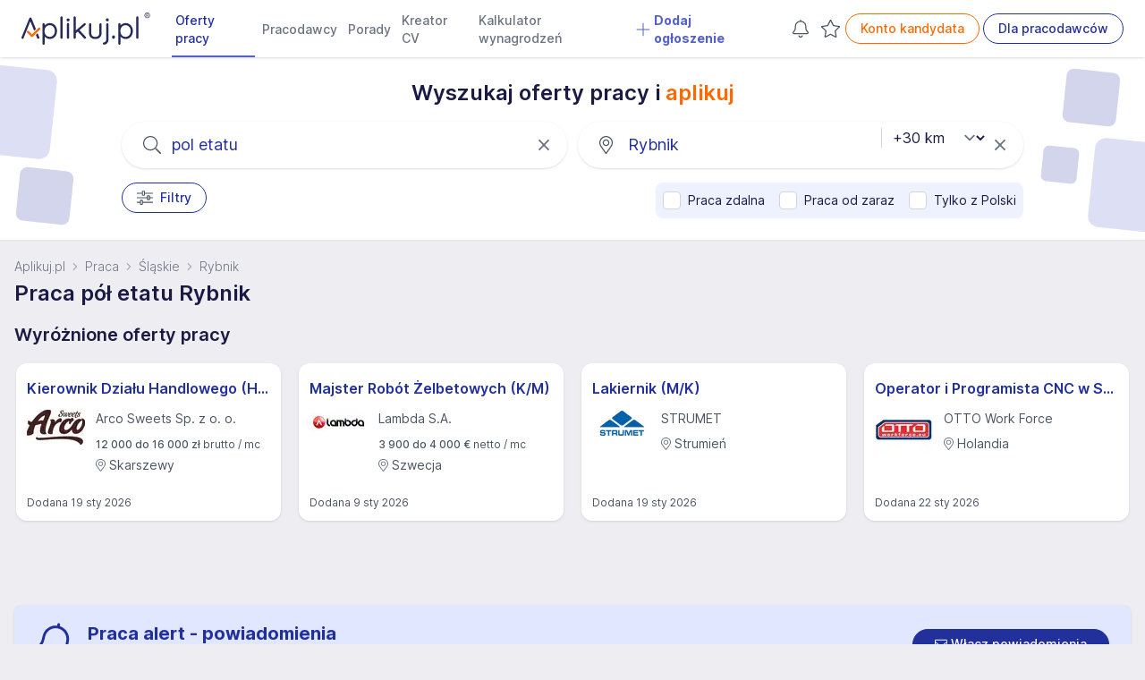

--- FILE ---
content_type: text/html; charset=UTF-8
request_url: https://www.aplikuj.pl/praca/rybnik/pol-etatu
body_size: 78303
content:
<!DOCTYPE html>
<html lang="pl-PL">
<head>
    <meta charset="utf-8">
        <title>Praca pół etatu Rybnik - Aplikuj.pl</title>
        <meta name="viewport" content="width=device-width, initial-scale=1, maximum-scale=1, user-scalable=no, shrink-to-fit=no">
    <meta http-equiv="X-UA-Compatible" content="IE=edge">
        <meta name="description" content="Praca pół etatu  Rybnik - ponad 30 ofert aktualnych i rzetelnych ofert pracy. Aplikuj dzisiaj.">
    
        
                    <link rel="canonical" href="https://www.aplikuj.pl/praca/rybnik/pol-etatu">
    
                <meta name="robots" content="index,follow">
    
    <meta name="google-site-verification" content="cvhCtcKLsFymNxhic9-MXNWmKbiINfi5qTTbLhzcbHI" />
    <meta name="format-detection" content="telephone=yes">
    <meta name="apple-itunes-app" content="app-id=1477877286">
    <meta name="google-play-app" content="app-id=pl.aplikuj.mobile">
    <meta name="HandheldFriendly" content="true">
    <meta name="apple-mobile-web-app-title" content="Aplikuj.pl - oferty pracy">
    <meta name="apple-mobile-web-app-capable" content="yes">
    <meta name="mobile-web-app-capable" content="yes">
    <meta name="application-name" content="Aplikuj.pl - oferty pracy">
    <meta name="google-site-verification" content="PypLOWuPHYA2ZMCy7h01nBGLHMK3Y3bEVELSNkLgwaY">
    <link href="/build/favicons/favicon-16x16.532d85ae.ico" rel="shortcut icon" type="image/x-icon">
    <link href="/build/favicons/favicon-192x192.5a07269b.png" rel="icon" type="image/png" sizes="192x192">
    <link href="/build/favicons/favicon-192x192.5a07269b.png" rel="apple-touch-icon" type="image/png"
          sizes="192x192">
    <meta name="msapplication-TileImage" content="/build/favicons/favicon-192x192.5a07269b.png">
    <link rel="manifest" href="/build/manifest.json">
        <link rel="preconnect" href="https://www.googletagmanager.com">
    <link rel="preconnect" href="https://www.artfut.com">
        <link rel="preload" href="/build/fonts/Inter-roman.var.ba4caefc.woff2" as="font" type="font/woff2" crossorigin>
    <style> @font-face {
            font-family: "Inter var";
            font-weight: 100 900;
            font-display: swap;
            font-style: normal;
            font-named-instance: "Regular";
            src: url("/build/fonts/Inter-roman.var.ba4caefc.woff2") format("woff2");
        }
    </style>

                <meta property="og:title" content="Praca pół etatu Rybnik - Aplikuj.pl">
                <meta property="og:description" content="Praca pół etatu  Rybnik - ponad 30 ofert aktualnych i rzetelnych ofert pracy. Aplikuj dzisiaj.">
        <meta property="og:site_name" content="Aplikuj.pl">
    <meta property="og:locale" content="pl_PL">
    <meta property="og:image" content="/build/images/share.a94b4144.jpg">
    <meta property="og:image:width" content="1200">
    <meta property="og:image:height" content="630">
    
            <script src="/build/runtime.4d23dce5.js" defer></script><script src="/build/89.54612410.js" defer></script><script src="/build/js/main.10e5865a.js" defer></script>
    
        <script>
        window.lazyScriptsToLoad = window.lazyScriptsToLoad || [];
        window.lazyScriptsToLoad.push({
            id: 'admitad',
            url: 'https://www.artfut.com/static/tagtag.min.js?campaign_code=751029cb10',
            admitadFallback: true
          });
                    </script>
    
    
                <link rel="stylesheet" href="/build/css/main.d4dbfbab.css">
    
    <link rel="stylesheet" href="/build/css/search.c3d8ef03.css">
</head>
<body>
    <script>
      window.dataLayer = window.dataLayer || [];
          </script>
    <script defer>
      (function(w,d,s,l,i){w[l]=w[l]||[];w[l].push({'gtm.start':
          new Date().getTime(),event:'gtm.js'});var f=d.getElementsByTagName(s)[0],
        j=d.createElement(s),dl=l!='dataLayer'?'&l='+l:'';j.async=true;j.src=
        'https://www.googletagmanager.com/gtm.js?id='+i+dl;f.parentNode.insertBefore(j,f);
      })(window,document,'script','dataLayer','GTM-WVK5S78');
    </script>

    <script> const jsConfig = { env: 'prod', domain: 'aplikuj.pl', isMobile: false, apiUrl: '/ajax', searchFormInitData: { salary: 0, period: '', } };window.jsConfig = jsConfig;</script>

    <header
        id="page-header"
        x-data="pageHeader"
        x-breakpoint="setHeaderHeight"
        class="print:hidden"
    >
            
    
    
    
    
    
    
    <nav class="navbar" x-data="{'mobileMenu':false}">
        <div class="mx-auto px-4 lg:px-6">
            <div class="main-menu">
                <div class="flex">
                    <div class="flex-shrink-0 flex items-center">
                        
                        <a href="https://www.aplikuj.pl" title="Strona główna">
                            <img class="block h-[36px] w-auto" width="133" height="36" src="/build/logo/logo-blue.80d8c0e2.svg" alt="Aplikuj.pl">
                        </a>
                    </div>
                    <div class="hidden lg:ml-6 xl:flex lg:space-x-1 2xl:space-x-4">
                                <a href="https://www.aplikuj.pl/praca"
           class="nav-link active" title="">
                    
            <svg aria-hidden="true" focusable="false" data-prefix="fal" data-icon="angle-right" class="svg-inline--fa fa-angle-right text-gray-500 text-lg font-bold mr-1 xl:hidden" style="" role="img" xmlns="https://www.w3.org/2000/svg" viewBox="0 0 192 512"><path fill="currentColor" d="M166.9 264.5l-117.8 116c-4.7 4.7-12.3 4.7-17 0l-7.1-7.1c-4.7-4.7-4.7-12.3 0-17L127.3 256 25.1 155.6c-4.7-4.7-4.7-12.3 0-17l7.1-7.1c4.7-4.7 12.3-4.7 17 0l117.8 116c4.6 4.7 4.6 12.3-.1 17z"></path></svg>
    
 Oferty pracy
        </a>
        <a href="https://www.aplikuj.pl/pracodawcy-start" class="nav-link" title="">
                    
            <svg aria-hidden="true" focusable="false" data-prefix="fal" data-icon="angle-right" class="svg-inline--fa fa-angle-right text-gray-500 text-lg font-bold mr-1 xl:hidden" style="" role="img" xmlns="https://www.w3.org/2000/svg" viewBox="0 0 192 512"><path fill="currentColor" d="M166.9 264.5l-117.8 116c-4.7 4.7-12.3 4.7-17 0l-7.1-7.1c-4.7-4.7-4.7-12.3 0-17L127.3 256 25.1 155.6c-4.7-4.7-4.7-12.3 0-17l7.1-7.1c4.7-4.7 12.3-4.7 17 0l117.8 116c4.6 4.7 4.6 12.3-.1 17z"></path></svg>
    
 Pracodawcy
        </a>
        <a href="https://www.aplikuj.pl/porady" class="nav-link" title="">
                    
            <svg aria-hidden="true" focusable="false" data-prefix="fal" data-icon="angle-right" class="svg-inline--fa fa-angle-right text-gray-500 text-lg font-bold mr-1 xl:hidden" style="" role="img" xmlns="https://www.w3.org/2000/svg" viewBox="0 0 192 512"><path fill="currentColor" d="M166.9 264.5l-117.8 116c-4.7 4.7-12.3 4.7-17 0l-7.1-7.1c-4.7-4.7-4.7-12.3 0-17L127.3 256 25.1 155.6c-4.7-4.7-4.7-12.3 0-17l7.1-7.1c4.7-4.7 12.3-4.7 17 0l117.8 116c4.6 4.7 4.6 12.3-.1 17z"></path></svg>
    
 Porady
        </a>
        <a href="https://www.aplikuj.pl/cv/" class="nav-link" title="">
                    
            <svg aria-hidden="true" focusable="false" data-prefix="fal" data-icon="angle-right" class="svg-inline--fa fa-angle-right text-gray-500 text-lg font-bold mr-1 xl:hidden" style="" role="img" xmlns="https://www.w3.org/2000/svg" viewBox="0 0 192 512"><path fill="currentColor" d="M166.9 264.5l-117.8 116c-4.7 4.7-12.3 4.7-17 0l-7.1-7.1c-4.7-4.7-4.7-12.3 0-17L127.3 256 25.1 155.6c-4.7-4.7-4.7-12.3 0-17l7.1-7.1c4.7-4.7 12.3-4.7 17 0l117.8 116c4.6 4.7 4.6 12.3-.1 17z"></path></svg>
    
 Kreator CV
        </a>
        <a href="https://www.aplikuj.pl/kalkulator-wynagrodzen" class="nav-link" title="">
                    
            <svg aria-hidden="true" focusable="false" data-prefix="fal" data-icon="angle-right" class="svg-inline--fa fa-angle-right text-gray-500 text-lg font-bold mr-1 xl:hidden" style="" role="img" xmlns="https://www.w3.org/2000/svg" viewBox="0 0 192 512"><path fill="currentColor" d="M166.9 264.5l-117.8 116c-4.7 4.7-12.3 4.7-17 0l-7.1-7.1c-4.7-4.7-4.7-12.3 0-17L127.3 256 25.1 155.6c-4.7-4.7-4.7-12.3 0-17l7.1-7.1c4.7-4.7 12.3-4.7 17 0l117.8 116c4.6 4.7 4.6 12.3-.1 17z"></path></svg>
    
 Kalkulator wynagrodzeń
        </a>
                    <a href="https://www.aplikuj.pl/dla-pracodawcow" class="nav-link special" title="">
                        
            <svg xmlns="https://www.w3.org/2000/svg" viewBox="0 0 448 512" class="svg-inline--fa fa-angle-down text-primary-light text-lg font-bold mr-1" style=""><path fill="currentColor" d="M432 256C432 264.8 424.8 272 416 272h-176V448c0 8.844-7.156 16.01-16 16.01S208 456.8 208 448V272H32c-8.844 0-16-7.15-16-15.99C16 247.2 23.16 240 32 240h176V64c0-8.844 7.156-15.99 16-15.99S240 55.16 240 64v176H416C424.8 240 432 247.2 432 256z"/></svg>    
 Dodaj ogłoszenie
            </a>
            
                    </div>
                </div>
                <div class="hidden xl:ml-6 xl:flex xl:items-center lg:space-x-1 2xl:space-x-4">
                                                                <div class="w-7 h-8 text-center">
                <a
                    x-data="observedCounter"
                    href="https://www.aplikuj.pl/kandydat/praca-alert"
                    class="hidden md:block p-1 text-gray-400 hover:text-gray-500 fade relative"
                    rel="nofollow"
                >
                            
            <svg xmlns="https://www.w3.org/2000/svg" class="svg-inline--fa  text-gray-600 fa-lg" style="" viewBox="0 0 448 512"><path fill="currentColor" d="M207.1 16C207.1 7.164 215.2 0 223.1 0C232.8 0 240 7.164 240 16V32.79C320.9 40.82 384 109 384 192V221.1C384 264.8 401.4 306.7 432.3 337.7L435 340.4C443.3 348.7 448 359.1 448 371.7C448 396.2 428.2 416 403.7 416H44.28C19.83 416 0 396.2 0 371.7C0 359.1 4.666 348.7 12.97 340.4L15.72 337.7C46.63 306.7 64 264.8 64 221.1V192C64 109 127.1 40.82 208 32.79L207.1 16zM223.1 64C153.3 64 95.1 121.3 95.1 192V221.1C95.1 273.3 75.26 323.4 38.35 360.3L35.6 363C33.29 365.3 31.1 368.5 31.1 371.7C31.1 378.5 37.5 384 44.28 384H403.7C410.5 384 416 378.5 416 371.7C416 368.5 414.7 365.3 412.4 363L409.7 360.3C372.7 323.4 352 273.3 352 221.1V192C352 121.3 294.7 64 223.1 64H223.1zM223.1 480C237.9 480 249.8 471.1 254.2 458.7C257.1 450.3 266.3 445.1 274.6 448.9C282.9 451.9 287.3 461 284.4 469.3C275.6 494.2 251.9 512 223.1 512C196.1 512 172.4 494.2 163.6 469.3C160.7 461 165.1 451.9 173.4 448.9C181.7 445.1 190.9 450.3 193.8 458.7C198.2 471.1 210.1 480 223.1 480z"/></svg>    

                    <template x-if="jobAlertCount() > 0">
                        <span
                            x-text="jobAlertCount()"
                            class="absolute -top-3 -right-2 badge badge-primary badge-sm">
                        </span>
                    </template>
                </a>
            </div>
            
                                            <div class="w-7 h-8 text-center">
                <a
                    x-data="observedCounter"
                    href="https://www.aplikuj.pl/obserwowane/oferty"
                    class="hidden md:block p-1 text-gray-400 hover:text-gray-500 fade relative"
                    rel="nofollow"
                >
                            
            <svg xmlns="https://www.w3.org/2000/svg" class="svg-inline--fa  text-gray-600 fa-lg" style="" viewBox="0 0 576 512"><path fill="currentColor" d="M287.9 435.9L150.1 509.1C142.9 513.4 133.1 512.7 125.6 507.4C118.2 502.1 114.5 492.9 115.1 483.9L142.2 328.4L31.11 218.2C24.65 211.9 22.36 202.4 25.2 193.7C28.03 185.1 35.5 178.8 44.49 177.5L197.7 154.8L266.3 13.52C270.4 5.249 278.7 0 287.9 0C297.1 0 305.5 5.25 309.5 13.52L378.1 154.8L531.4 177.5C540.4 178.8 547.8 185.1 550.7 193.7C553.5 202.4 551.2 211.9 544.8 218.2L433.6 328.4L459.9 483.9C461.4 492.9 457.7 502.1 450.2 507.4C442.8 512.7 432.1 513.4 424.9 509.1L287.9 435.9zM226.5 168.8C221.9 178.3 212.9 184.9 202.4 186.5L64.99 206.8L164.8 305.6C172.1 312.9 175.5 323.4 173.8 333.7L150.2 473.2L272.8 407.7C282.3 402.6 293.6 402.6 303 407.7L425.6 473.2L402.1 333.7C400.3 323.4 403.7 312.9 411.1 305.6L510.9 206.8L373.4 186.5C362.1 184.9 353.1 178.3 349.3 168.8L287.9 42.32L226.5 168.8z"/></svg>
    

                    <template x-if="offerCount() > 0">
                        <span
                            x-text="offerCount()"
                            class="absolute -top-3 -right-2 badge badge-primary badge-sm">
                        </span>
                    </template>
                </a>
            </div>
            
                                                            <a href="https://www.aplikuj.pl/kandydat/logowanie" class="btn btn-outline-brand whitespace-nowrap" title="" rel="nofollow">
            Konto kandydata
        </a>
        <a href="https://www.aplikuj.pl/dla-pracodawcow" class="btn btn-outline-primary whitespace-nowrap" title="">
            Dla pracodawców
        </a>
    
                                                            </div>
                <div class="xl:hidden flex items-center justify-center">
                    <button
                        @click.prevent="mobileMenu = !mobileMenu"
                        type="button"
                        class="inline-flex items-center justify-center  text-gray-600 focus:outline-none focus:ring-0 border border-solid border-gray-400 rounded-full hover:bg-gray-50 py-1.5 xl:py-0 pr-4 pl-4 xl:pl-0 xl:pr-1 my-2 sm:my-3"
                        aria-controls="mobile-menu" aria-expanded="false"
                    >
                                
            <svg xmlns="https://www.w3.org/2000/svg" viewBox="0 0 448 512" class="svg-inline--fa  fa-lg text-gray-500 mr-2" style=""><path fill="currentColor" d="M0 88C0 74.75 10.75 64 24 64H424C437.3 64 448 74.75 448 88C448 101.3 437.3 112 424 112H24C10.75 112 0 101.3 0 88zM0 248C0 234.7 10.75 224 24 224H424C437.3 224 448 234.7 448 248C448 261.3 437.3 272 424 272H24C10.75 272 0 261.3 0 248zM424 432H24C10.75 432 0 421.3 0 408C0 394.7 10.75 384 24 384H424C437.3 384 448 394.7 448 408C448 421.3 437.3 432 424 432z"/></svg>    

                        Menu
                    </button>
                </div>
            </div>
        </div>

        <div
            x-cloak
            x-show="mobileMenu"
            x-transition:enter="transition ease-out duration-200"
            x-transition:enter-start="opacity-0 scale-95"
            x-transition:enter-end="opacity-100 scale-100"
            x-transition:leave="duration-100 ease-in"
            x-transition:leave-start="opacity-100 scale-y-100"
            x-transition:leave-end="opacity-0 scale-95"
            class="mobile-menu h-screen bg-white fixed top-0 inset-x-0 p-1 transition transform origin-top-right xl:hidden"
            id="mobile-menu"
        >
            <div class="divide-y-2">
                <div class="py-1 space-y-1">
                    <div class="flex items-center justify-between px-5 border-b-2 border-gray-200">
                        <div>
                            <img class="h-8 w-auto" width="32" height="32" src="/build/favicons/favicon-32x32.5fce8ec3.png" alt="Aplikuj.pl">
                        </div>
                        <div class="-mr-2">
                            <button
                                @click.prevent="mobileMenu = !mobileMenu"
                                type="button"
                                class="bg-white rounded-md p-2 inline-flex items-center justify-center text-gray-400 hover:text-gray-500 hover:bg-gray-100 focus:outline-none focus:ring-0"
                            >
                                        
            <svg aria-hidden="true" focusable="false" data-prefix="fal" data-icon="times" class="svg-inline--fa fa-times fa-2x text-gray-500" style="" role="img" xmlns="https://www.w3.org/2000/svg" viewBox="0 0 320 512"><path fill="currentColor" d="M193.94 256L296.5 153.44l21.15-21.15c3.12-3.12 3.12-8.19 0-11.31l-22.63-22.63c-3.12-3.12-8.19-3.12-11.31 0L160 222.06 36.29 98.34c-3.12-3.12-8.19-3.12-11.31 0L2.34 120.97c-3.12 3.12-3.12 8.19 0 11.31L126.06 256 2.34 379.71c-3.12 3.12-3.12 8.19 0 11.31l22.63 22.63c3.12 3.12 8.19 3.12 11.31 0L160 289.94 262.56 392.5l21.15 21.15c3.12 3.12 8.19 3.12 11.31 0l22.63-22.63c3.12-3.12 3.12-8.19 0-11.31L193.94 256z"></path></svg>    

                            </button>
                        </div>
                    </div>
                            <a href="https://www.aplikuj.pl/praca"
           class="nav-link active" title="">
                    
            <svg aria-hidden="true" focusable="false" data-prefix="fal" data-icon="angle-right" class="svg-inline--fa fa-angle-right text-gray-500 text-lg font-bold mr-1 xl:hidden" style="" role="img" xmlns="https://www.w3.org/2000/svg" viewBox="0 0 192 512"><path fill="currentColor" d="M166.9 264.5l-117.8 116c-4.7 4.7-12.3 4.7-17 0l-7.1-7.1c-4.7-4.7-4.7-12.3 0-17L127.3 256 25.1 155.6c-4.7-4.7-4.7-12.3 0-17l7.1-7.1c4.7-4.7 12.3-4.7 17 0l117.8 116c4.6 4.7 4.6 12.3-.1 17z"></path></svg>
    
 Oferty pracy
        </a>
        <a href="https://www.aplikuj.pl/pracodawcy-start" class="nav-link" title="">
                    
            <svg aria-hidden="true" focusable="false" data-prefix="fal" data-icon="angle-right" class="svg-inline--fa fa-angle-right text-gray-500 text-lg font-bold mr-1 xl:hidden" style="" role="img" xmlns="https://www.w3.org/2000/svg" viewBox="0 0 192 512"><path fill="currentColor" d="M166.9 264.5l-117.8 116c-4.7 4.7-12.3 4.7-17 0l-7.1-7.1c-4.7-4.7-4.7-12.3 0-17L127.3 256 25.1 155.6c-4.7-4.7-4.7-12.3 0-17l7.1-7.1c4.7-4.7 12.3-4.7 17 0l117.8 116c4.6 4.7 4.6 12.3-.1 17z"></path></svg>
    
 Pracodawcy
        </a>
        <a href="https://www.aplikuj.pl/porady" class="nav-link" title="">
                    
            <svg aria-hidden="true" focusable="false" data-prefix="fal" data-icon="angle-right" class="svg-inline--fa fa-angle-right text-gray-500 text-lg font-bold mr-1 xl:hidden" style="" role="img" xmlns="https://www.w3.org/2000/svg" viewBox="0 0 192 512"><path fill="currentColor" d="M166.9 264.5l-117.8 116c-4.7 4.7-12.3 4.7-17 0l-7.1-7.1c-4.7-4.7-4.7-12.3 0-17L127.3 256 25.1 155.6c-4.7-4.7-4.7-12.3 0-17l7.1-7.1c4.7-4.7 12.3-4.7 17 0l117.8 116c4.6 4.7 4.6 12.3-.1 17z"></path></svg>
    
 Porady
        </a>
        <a href="https://www.aplikuj.pl/cv/" class="nav-link" title="">
                    
            <svg aria-hidden="true" focusable="false" data-prefix="fal" data-icon="angle-right" class="svg-inline--fa fa-angle-right text-gray-500 text-lg font-bold mr-1 xl:hidden" style="" role="img" xmlns="https://www.w3.org/2000/svg" viewBox="0 0 192 512"><path fill="currentColor" d="M166.9 264.5l-117.8 116c-4.7 4.7-12.3 4.7-17 0l-7.1-7.1c-4.7-4.7-4.7-12.3 0-17L127.3 256 25.1 155.6c-4.7-4.7-4.7-12.3 0-17l7.1-7.1c4.7-4.7 12.3-4.7 17 0l117.8 116c4.6 4.7 4.6 12.3-.1 17z"></path></svg>
    
 Kreator CV
        </a>
        <a href="https://www.aplikuj.pl/kalkulator-wynagrodzen" class="nav-link" title="">
                    
            <svg aria-hidden="true" focusable="false" data-prefix="fal" data-icon="angle-right" class="svg-inline--fa fa-angle-right text-gray-500 text-lg font-bold mr-1 xl:hidden" style="" role="img" xmlns="https://www.w3.org/2000/svg" viewBox="0 0 192 512"><path fill="currentColor" d="M166.9 264.5l-117.8 116c-4.7 4.7-12.3 4.7-17 0l-7.1-7.1c-4.7-4.7-4.7-12.3 0-17L127.3 256 25.1 155.6c-4.7-4.7-4.7-12.3 0-17l7.1-7.1c4.7-4.7 12.3-4.7 17 0l117.8 116c4.6 4.7 4.6 12.3-.1 17z"></path></svg>
    
 Kalkulator wynagrodzeń
        </a>
                    <a href="https://www.aplikuj.pl/dla-pracodawcow" class="nav-link special" title="">
                        
            <svg xmlns="https://www.w3.org/2000/svg" viewBox="0 0 448 512" class="svg-inline--fa fa-angle-down text-primary-light text-lg font-bold mr-1" style=""><path fill="currentColor" d="M432 256C432 264.8 424.8 272 416 272h-176V448c0 8.844-7.156 16.01-16 16.01S208 456.8 208 448V272H32c-8.844 0-16-7.15-16-15.99C16 247.2 23.16 240 32 240h176V64c0-8.844 7.156-15.99 16-15.99S240 55.16 240 64v176H416C424.8 240 432 247.2 432 256z"/></svg>    
 Dodaj ogłoszenie
            </a>
            
                </div>
                <div class="py-2">
                                                                        <div class="py-2 flex justify-around">
                                        <a href="https://www.aplikuj.pl/kandydat/logowanie" class="btn btn-outline-brand whitespace-nowrap" title="" rel="nofollow">
            Konto kandydata
        </a>
        <a href="https://www.aplikuj.pl/dla-pracodawcow" class="btn btn-outline-primary whitespace-nowrap" title="">
            Dla pracodawców
        </a>
    
                            </div>
                                                            </div>
            </div>
        </div>

            </nav>

            </header>

    <main id="page-content">
                            <section class="bg-white shadow-sm py-6 relative xl:overflow-hidden">
        <div class="hidden xl:block absolute size-16 top-[10px] left-[-40px] w-[100px] h-[100px] rounded-xl rotate-6 bg-primary-light opacity-20"></div>
        <div class="hidden xl:block absolute size-16 top-[125px] left-[20px] w-[60px] h-[60px] rounded-lg rotate-6 bg-primary opacity-20"></div>
        <div class="hidden xl:block absolute size-16 top-[15px] right-[30px] w-[60px] h-[60px] rounded-lg rotate-6 bg-primary opacity-20"></div>
        <div class="hidden xl:block absolute size-16 bottom-[10px] right-[-40px] w-[100px] h-[100px] rounded-xl rotate-6 bg-primary-light opacity-20"></div>
        <div class="hidden xl:block absolute size-16 top-[100px] right-[75px] w-[40px] h-[40px] rounded-md rotate-6 bg-primary opacity-20"></div>

        <div class="container max-w-7xl mx-auto">
            

<form name="search_offer" method="get" action="/search" novalidate="novalidate" id="search-form" class="" x-data="searchForm">
<div
     @keyup.enter.prevent="submitSearchForm"
     x-init="
        fieldSelected.category = 0;
        fieldSelected.employmentType = 0;
        fieldSelected.employmentLevel = 0;
        fieldSelected.positionLevel = 0;
        fieldSelected.remoteWork = 0;
        fieldSelected.hybridWork = 0;
        fieldSelected.mobileWork = 0;
        fieldSelected.fullOfficeWork = 0;
        fieldSelected.onlineRecruitment = 0;
        fieldSelected.period = 0;
        fieldSelected.salary = 0;
        fieldSelected.ukraine = 0;
        fieldSelected.workImmediately = 0;
        fieldSelected.inexperience = 0;
        fieldSelected.only_pl = 0;
    "
>
                    
    <div class="max-w-5xl mx-auto px-2">
                    <div class="flex justify-center pb-4">
                <h2 class="font-semibold">Wyszukaj oferty pracy i&nbsp;<span class="text-brand">aplikuj</span></h2>
            </div>
        
        <div class="flex flex-col sm:flex-row sm:justify-between">
            <div class="relative mb-3 sm:mb-0 sm:mr-1 sm:w-1/2">
                <div class="absolute inset-y-0 left-0 pl-4 sm:pl-6 flex items-center pointer-events-none">
                            
            <svg aria-hidden="true" focusable="false" data-prefix="fal" data-icon="search" class="svg-inline--fa fa-search fa-lg text-gray-600" style="" role="img" xmlns="https://www.w3.org/2000/svg" viewBox="0 0 512 512"><path fill="currentColor" d="M508.5 481.6l-129-129c-2.3-2.3-5.3-3.5-8.5-3.5h-10.3C395 312 416 262.5 416 208 416 93.1 322.9 0 208 0S0 93.1 0 208s93.1 208 208 208c54.5 0 104-21 141.1-55.2V371c0 3.2 1.3 6.2 3.5 8.5l129 129c4.7 4.7 12.3 4.7 17 0l9.9-9.9c4.7-4.7 4.7-12.3 0-17zM208 384c-97.3 0-176-78.7-176-176S110.7 32 208 32s176 78.7 176 176-78.7 176-176 176z"></path></svg>    

                </div>

                
                <input
                    @click="keywordHandleClick;"
                    type="text"
                    placeholder="pol etatu"
                    class="w-full bg-white pl-12 sm:pl-14 pr-10 py-3 rounded-full border-gray-400 placeholder-gray-500
        sm:text-lg sm:shadow sm:hover:shadow-md sm:hover:border-gray-300
        focus:outline-none focus:ring-0 focus:border-gray-200 fade placeholder-primary"
                    readonly
                >

                                    <div class="absolute inset-y-0 right-2 flex items-center">
                        <a href="javascript:;" class="text-gray-500 pr-3" @click.prevent="resetKeyword">
                                    
            <svg aria-hidden="true" focusable="false" data-prefix="fal" data-icon="times" class="svg-inline--fa fa-times fa-lg" style="" role="img" xmlns="https://www.w3.org/2000/svg" viewBox="0 0 320 512"><path fill="currentColor" d="M193.94 256L296.5 153.44l21.15-21.15c3.12-3.12 3.12-8.19 0-11.31l-22.63-22.63c-3.12-3.12-8.19-3.12-11.31 0L160 222.06 36.29 98.34c-3.12-3.12-8.19-3.12-11.31 0L2.34 120.97c-3.12 3.12-3.12 8.19 0 11.31L126.06 256 2.34 379.71c-3.12 3.12-3.12 8.19 0 11.31l22.63 22.63c3.12 3.12 8.19 3.12 11.31 0L160 289.94 262.56 392.5l21.15 21.15c3.12 3.12 8.19 3.12 11.31 0l22.63-22.63c3.12-3.12 3.12-8.19 0-11.31L193.94 256z"></path></svg>    

                        </a>
                    </div>
                            </div>

            <div class="relative sm:ml-2 sm:w-1/2">
                <div class="absolute inset-y-0 left-0 pl-4 sm:pl-6 flex items-center pointer-events-none">
                            
            <svg aria-hidden="true" focusable="false" data-prefix="fal" data-icon="map-marker-alt" class="svg-inline--fa fa-map-marker-alt fa-lg text-gray-600" style="" role="img" xmlns="https://www.w3.org/2000/svg" viewBox="0 0 384 512"><path fill="currentColor" d="M192 96c-52.935 0-96 43.065-96 96s43.065 96 96 96 96-43.065 96-96-43.065-96-96-96zm0 160c-35.29 0-64-28.71-64-64s28.71-64 64-64 64 28.71 64 64-28.71 64-64 64zm0-256C85.961 0 0 85.961 0 192c0 77.413 26.97 99.031 172.268 309.67 9.534 13.772 29.929 13.774 39.465 0C357.03 291.031 384 269.413 384 192 384 85.961 298.039 0 192 0zm0 473.931C52.705 272.488 32 256.494 32 192c0-42.738 16.643-82.917 46.863-113.137S149.262 32 192 32s82.917 16.643 113.137 46.863S352 149.262 352 192c0 64.49-20.692 80.47-160 281.931z"></path></svg>    

                </div>

                <input
                    @click="locationHandleClick"
                    type="text"
                    placeholder="Rybnik"
                    class="w-full bg-white pl-12 sm:pl-14 pr-10 py-3 rounded-full border-gray-400 placeholder-gray-500
        sm:text-lg sm:shadow sm:hover:shadow-md sm:hover:border-gray-300
        focus:outline-none focus:ring-0 focus:border-gray-200 fade placeholder-primary"
                    readonly
                >

                                    <div class="absolute inset-y-0 right-2 flex items-center">
                        <a href="javascript:;" class="text-gray-500 pr-3" @click.prevent="resetLocation">
                                    
            <svg aria-hidden="true" focusable="false" data-prefix="fal" data-icon="times" class="svg-inline--fa fa-times fa-lg" style="" role="img" xmlns="https://www.w3.org/2000/svg" viewBox="0 0 320 512"><path fill="currentColor" d="M193.94 256L296.5 153.44l21.15-21.15c3.12-3.12 3.12-8.19 0-11.31l-22.63-22.63c-3.12-3.12-8.19-3.12-11.31 0L160 222.06 36.29 98.34c-3.12-3.12-8.19-3.12-11.31 0L2.34 120.97c-3.12 3.12-3.12 8.19 0 11.31L126.06 256 2.34 379.71c-3.12 3.12-3.12 8.19 0 11.31l22.63 22.63c3.12 3.12 8.19 3.12 11.31 0L160 289.94 262.56 392.5l21.15 21.15c3.12 3.12 8.19 3.12 11.31 0l22.63-22.63c3.12-3.12 3.12-8.19 0-11.31L193.94 256z"></path></svg>    

                        </a>
                    </div>
                            </div>

                                            <div class="relative search-form-distance-select-wrapper">
                        
    <select
        x-init="distanceWatcher;  distance = '30'"
        x-model="distance"
        :disabled="location == '' || distanceDisabled"
        :class="{ 'text-gray-300': location == '' || distanceDisabled}"
        @change="$nextTick(() =&gt; { submitFormBtnHandleClick() })"        id="search_offer_distance"
        name="search_offer[distance]"
        class="search-form-distance-select block absolute text-base bg-white  pl-2 lg:pl-4 pr-7 lg:pr-8 focus:outline-none focus:ring-0 cursor-pointer"
    >
                    <option
                value="0"
                
            >
                +0 km
            </option>
                    <option
                value="5"
                
            >
                +5 km
            </option>
                    <option
                value="10"
                
            >
                +10 km
            </option>
                    <option
                value="15"
                
            >
                +15 km
            </option>
                    <option
                value="30"
                selected
            >
                +30 km
            </option>
                    <option
                value="50"
                
            >
                +50 km
            </option>
            </select>


                </div>
                    </div><div class="sm:flex justify-between items-start mt-4">
            <div class="sm:flex sm:items-start">
                <a
                    href="javascript:;"
                    class="btn btn-outline-primary"
                    @click="filtersHandleClick;"
                >
                            
            <svg aria-hidden="true" focusable="false" data-prefix="fal" data-icon="sliders-h" class="svg-inline--fa fa-sliders-h fa-lg mr-2 text-gray-600" role="img" xmlns="https://www.w3.org/2000/svg" viewBox="0 0 512 512"><path fill="currentColor" d="M504 384H192v-40c0-13.3-10.7-24-24-24h-48c-13.3 0-24 10.7-24 24v40H8c-4.4 0-8 3.6-8 8v16c0 4.4 3.6 8 8 8h88v40c0 13.3 10.7 24 24 24h48c13.3 0 24-10.7 24-24v-40h312c4.4 0 8-3.6 8-8v-16c0-4.4-3.6-8-8-8zm-344 64h-32v-96h32v96zM504 96H256V56c0-13.3-10.7-24-24-24h-48c-13.3 0-24 10.7-24 24v40H8c-4.4 0-8 3.6-8 8v16c0 4.4 3.6 8 8 8h152v40c0 13.3 10.7 24 24 24h48c13.3 0 24-10.7 24-24v-40h248c4.4 0 8-3.6 8-8v-16c0-4.4-3.6-8-8-8zm-280 64h-32V64h32v96zm280 80h-88v-40c0-13.3-10.7-24-24-24h-48c-13.3 0-24 10.7-24 24v40H8c-4.4 0-8 3.6-8 8v16c0 4.4 3.6 8 8 8h312v40c0 13.3 10.7 24 24 24h48c13.3 0 24-10.7 24-24v-40h88c4.4 0 8-3.6 8-8v-16c0-4.4-3.6-8-8-8zm-120 64h-32v-96h32v96z"></path></svg>    

                    Filtry
                                </a>

                            


                        </div>

                    <div class="py-2 mt-4 rounded-lg flex flex-wrap sm:flex-nowrap items-center bg-indigo-50 sm:mt-0">
                <div class="px-2 py-0.5 whitespace-nowrap">

<label class="relative flex items-center cursor-pointer text-sm">
    <input
        type="checkbox"
        id="promoted_filter_2"
        name="_"
        value="1"
                class="form-check-input cursor-pointer js-search-form-filter"
        data-filter-key="_"
        x-model="filtersSelected.remote_work"
         @click.debounce.200ms="select($event, 'listing')"             @click.preventdefault="$nextTick(() =&gt; { submitFormBtnHandleClick() });"
        
    >

    <span class="ml-2">
        Praca zdalna
        
    </span>
</label>

</div>

<div class="px-2 py-0.5 whitespace-nowrap">
    
<label class="relative flex items-center cursor-pointer text-sm">
    <input
        type="checkbox"
        id="promoted_filter_1"
        name="_"
        value="1"
                class="form-check-input cursor-pointer js-search-form-filter"
        data-filter-key="_"
        x-model="filtersSelected.work_immediately"
         @click.debounce.200ms="select($event, 'listing')"             @click.preventdefault="$nextTick(() =&gt; { submitFormBtnHandleClick() });"
        
    >

    <span class="ml-2">
        Praca od zaraz
        
    </span>
</label>

</div>

<div class="px-2 py-0.5 whitespace-nowrap mt-2 sm:mt-0">
    
<label class="relative flex items-center cursor-pointer text-sm">
    <input
        type="checkbox"
        id="promoted_filter_3"
        name="_"
        value="1"
                class="form-check-input cursor-pointer js-search-form-filter"
        data-filter-key="_"
        x-model="filtersSelected.only_pl"
         @click.debounce.200ms="select($event, 'listing')"             @click.preventdefault="$nextTick(() =&gt; { submitFormBtnHandleClick() });"
        
    >

    <span class="ml-2">
        Tylko z Polski
        
    </span>
</label>

</div>
            </div>
        
        </div></div>

            
        
    
    <div
        x-cloak
        x-show="openLocationModal"
        @keydown.escape.prevent.stop="locationHandleClick"
        role="dialog"
        aria-modal="true"
        class="modal"
    >
        <div x-show="openLocationModal" x-transition.opacity class="modal-overlay"></div>
        <div
            x-show="openLocationModal"
            x-transition
            @click="locationHandleClick"
            class="modal-dialog"
        >
            <div
                @click.stop
                x-trap.noscroll.inert="openLocationModal"
                class="modal-wrapper xl:max-h-screen-80"
            >
                <div class="modal-header">
                    <div class="flex sm:justify-between h-14 xl:h-12 items-center">
                        <div class="block xl:hidden align-middle">
                            <button
                                type="button"
                                class="rounded-md text-gray-500 focus:outline-none focus:ring-0 mt-0.5 px-4"
                                @click="closeHandleClick('location')"
                            >
                                <span class="sr-only">Zamknij</span>
                                        
            <svg aria-hidden="true" focusable="false" data-prefix="far" data-icon="arrow-left" class="svg-inline--fa fa-arrow-left fa-lg" role="img" xmlns="https://www.w3.org/2000/svg" viewBox="0 0 448 512"><path fill="currentColor" d="M229.9 473.899l19.799-19.799c4.686-4.686 4.686-12.284 0-16.971L94.569 282H436c6.627 0 12-5.373 12-12v-28c0-6.627-5.373-12-12-12H94.569l155.13-155.13c4.686-4.686 4.686-12.284 0-16.971L229.9 38.101c-4.686-4.686-12.284-4.686-16.971 0L3.515 247.515c-4.686 4.686-4.686 12.284 0 16.971L212.929 473.9c4.686 4.686 12.284 4.686 16.971-.001z"></path></svg>
    

                            </button>
                        </div>
                        <div class="flex flex-row items-center justify-between w-full mr-2 sm:mr-6">
                            <h3 class="font-medium">Lokalizacja</h3>
                            <button
                                @click.prevent="searchTypeSwitch('keyword')"
                                class="hidden inline-flex items-center xl:block ml-8 btn btn-outline-primary"
                            >
                                Wybierz zawód
                            </button>
                        </div>

                        <div class="hidden xl:block">
                            <button
                                type="button"
                                class="rounded-md text-gray-500 hover:text-gray-400 px-2 focus:outline-none focus:ring-0"
                                @click="closeHandleClick('location')"
                            >
                                <span class="sr-only">Zamknij</span>
                                        
            <svg aria-hidden="true" focusable="false" data-prefix="fal" data-icon="times" class="svg-inline--fa fa-times fa-2x" style="" role="img" xmlns="https://www.w3.org/2000/svg" viewBox="0 0 320 512"><path fill="currentColor" d="M193.94 256L296.5 153.44l21.15-21.15c3.12-3.12 3.12-8.19 0-11.31l-22.63-22.63c-3.12-3.12-8.19-3.12-11.31 0L160 222.06 36.29 98.34c-3.12-3.12-8.19-3.12-11.31 0L2.34 120.97c-3.12 3.12-3.12 8.19 0 11.31L126.06 256 2.34 379.71c-3.12 3.12-3.12 8.19 0 11.31l22.63 22.63c3.12 3.12 8.19 3.12 11.31 0L160 289.94 262.56 392.5l21.15 21.15c3.12 3.12 8.19 3.12 11.31 0l22.63-22.63c3.12-3.12 3.12-8.19 0-11.31L193.94 256z"></path></svg>    

                            </button>
                        </div>
                    </div>
                </div>

                <div class="modal-content !overflow-y-hidden">
                    <div class="relative">
                        <div
                            x-cloak
                            x-ref="autocompleteLocation"
                            x-init="autocompleteLocationInit; locationInput = 'Gdzie?'"
                            id="autocompleteLocation"
                        ></div>
                    </div>

                    <input
                        x-init="location = 'rybnik';"
                        x-model="location"
                        type="hidden"
                        id="search_offer_location"
                        name="search_offer[location]"
                        value="rybnik"
                        class="hidden"
                    >

                    <div class="modal-dynamic-content">
                        <div x-show="!isOpenLocationAutocompletePanel && !noResultsLocation">
                            <section x-show="locationRecentSearch.length" class="aa-Source search-suggestion">
                                <div class="aa-SourceHeader">
                                    <div>
                                        <span class="aa-SourceHeaderTitle">Ostatnie wyszukiwania</span>
                                        <div class="aa-SourceHeaderLine !mt-1"></div>
                                    </div>
                                </div>
                                <ul class="aa-List" role="listbox">
                                    <template x-for="(locationItem, index) in locationRecentSearch" :key="index">
                                        <li class="aa-Item" role="option"  @click.prevent="locationSelect(locationItem)">
                                                    
            <svg aria-hidden="true" focusable="false" data-prefix="fal" data-icon="history" class="svg-inline--fa fa-history fa-lg mr-3 text-gray-300" style="" role="img" xmlns="https://www.w3.org/2000/svg" viewBox="0 0 512 512"><path fill="currentColor" d="M20 24h10c6.627 0 12 5.373 12 12v94.625C85.196 57.047 165.239 7.715 256.793 8.001 393.18 8.428 504.213 120.009 504 256.396 503.786 393.181 392.834 504 256 504c-63.926 0-122.202-24.187-166.178-63.908-5.113-4.618-5.354-12.561-.482-17.433l7.069-7.069c4.503-4.503 11.749-4.714 16.482-.454C150.782 449.238 200.935 470 256 470c117.744 0 214-95.331 214-214 0-117.744-95.331-214-214-214-82.862 0-154.737 47.077-190.289 116H164c6.627 0 12 5.373 12 12v10c0 6.627-5.373 12-12 12H20c-6.627 0-12-5.373-12-12V36c0-6.627 5.373-12 12-12zm321.647 315.235l4.706-6.47c3.898-5.36 2.713-12.865-2.647-16.763L272 263.853V116c0-6.627-5.373-12-12-12h-8c-6.627 0-12 5.373-12 12v164.147l84.884 61.734c5.36 3.899 12.865 2.714 16.763-2.646z"></path></svg>
    

                                            <span x-text="locationItem.name"></span>
                                        </li>
                                    </template>
                                </ul>
                            </section>

                            <section class="aa-Source search-suggestion">
                                <div class="aa-SourceHeader">
                                    <div>
                                        <span class="aa-SourceHeaderTitle">Popularne</span>
                                        <div class="aa-SourceHeaderLine !mt-1"></div>
                                    </div>
                                </div>
                                <ul class="aa-List" role="listbox">
                                                                            <li class="aa-Item" role="option" @click.prevent="locationRecentSelect('Warszawa', 'warszawa')">
                                                    
            <svg aria-hidden="true" focusable="false" data-prefix="fal" data-icon="search" class="svg-inline--fa fa-search fa-lg mr-3 text-gray-300" style="" role="img" xmlns="https://www.w3.org/2000/svg" viewBox="0 0 512 512"><path fill="currentColor" d="M508.5 481.6l-129-129c-2.3-2.3-5.3-3.5-8.5-3.5h-10.3C395 312 416 262.5 416 208 416 93.1 322.9 0 208 0S0 93.1 0 208s93.1 208 208 208c54.5 0 104-21 141.1-55.2V371c0 3.2 1.3 6.2 3.5 8.5l129 129c4.7 4.7 12.3 4.7 17 0l9.9-9.9c4.7-4.7 4.7-12.3 0-17zM208 384c-97.3 0-176-78.7-176-176S110.7 32 208 32s176 78.7 176 176-78.7 176-176 176z"></path></svg>    

                                            Warszawa
                                        </li>
                                                                            <li class="aa-Item" role="option" @click.prevent="locationRecentSelect('Bielsko-Biała', 'bielsko-biala')">
                                                    
            <svg aria-hidden="true" focusable="false" data-prefix="fal" data-icon="search" class="svg-inline--fa fa-search fa-lg mr-3 text-gray-300" style="" role="img" xmlns="https://www.w3.org/2000/svg" viewBox="0 0 512 512"><path fill="currentColor" d="M508.5 481.6l-129-129c-2.3-2.3-5.3-3.5-8.5-3.5h-10.3C395 312 416 262.5 416 208 416 93.1 322.9 0 208 0S0 93.1 0 208s93.1 208 208 208c54.5 0 104-21 141.1-55.2V371c0 3.2 1.3 6.2 3.5 8.5l129 129c4.7 4.7 12.3 4.7 17 0l9.9-9.9c4.7-4.7 4.7-12.3 0-17zM208 384c-97.3 0-176-78.7-176-176S110.7 32 208 32s176 78.7 176 176-78.7 176-176 176z"></path></svg>    

                                            Bielsko-Biała
                                        </li>
                                                                            <li class="aa-Item" role="option" @click.prevent="locationRecentSelect('Kraków', 'krakow')">
                                                    
            <svg aria-hidden="true" focusable="false" data-prefix="fal" data-icon="search" class="svg-inline--fa fa-search fa-lg mr-3 text-gray-300" style="" role="img" xmlns="https://www.w3.org/2000/svg" viewBox="0 0 512 512"><path fill="currentColor" d="M508.5 481.6l-129-129c-2.3-2.3-5.3-3.5-8.5-3.5h-10.3C395 312 416 262.5 416 208 416 93.1 322.9 0 208 0S0 93.1 0 208s93.1 208 208 208c54.5 0 104-21 141.1-55.2V371c0 3.2 1.3 6.2 3.5 8.5l129 129c4.7 4.7 12.3 4.7 17 0l9.9-9.9c4.7-4.7 4.7-12.3 0-17zM208 384c-97.3 0-176-78.7-176-176S110.7 32 208 32s176 78.7 176 176-78.7 176-176 176z"></path></svg>    

                                            Kraków
                                        </li>
                                                                            <li class="aa-Item" role="option" @click.prevent="locationRecentSelect('Katowice', 'katowice')">
                                                    
            <svg aria-hidden="true" focusable="false" data-prefix="fal" data-icon="search" class="svg-inline--fa fa-search fa-lg mr-3 text-gray-300" style="" role="img" xmlns="https://www.w3.org/2000/svg" viewBox="0 0 512 512"><path fill="currentColor" d="M508.5 481.6l-129-129c-2.3-2.3-5.3-3.5-8.5-3.5h-10.3C395 312 416 262.5 416 208 416 93.1 322.9 0 208 0S0 93.1 0 208s93.1 208 208 208c54.5 0 104-21 141.1-55.2V371c0 3.2 1.3 6.2 3.5 8.5l129 129c4.7 4.7 12.3 4.7 17 0l9.9-9.9c4.7-4.7 4.7-12.3 0-17zM208 384c-97.3 0-176-78.7-176-176S110.7 32 208 32s176 78.7 176 176-78.7 176-176 176z"></path></svg>    

                                            Katowice
                                        </li>
                                                                            <li class="aa-Item" role="option" @click.prevent="locationRecentSelect('Żywiec', 'zywiec')">
                                                    
            <svg aria-hidden="true" focusable="false" data-prefix="fal" data-icon="search" class="svg-inline--fa fa-search fa-lg mr-3 text-gray-300" style="" role="img" xmlns="https://www.w3.org/2000/svg" viewBox="0 0 512 512"><path fill="currentColor" d="M508.5 481.6l-129-129c-2.3-2.3-5.3-3.5-8.5-3.5h-10.3C395 312 416 262.5 416 208 416 93.1 322.9 0 208 0S0 93.1 0 208s93.1 208 208 208c54.5 0 104-21 141.1-55.2V371c0 3.2 1.3 6.2 3.5 8.5l129 129c4.7 4.7 12.3 4.7 17 0l9.9-9.9c4.7-4.7 4.7-12.3 0-17zM208 384c-97.3 0-176-78.7-176-176S110.7 32 208 32s176 78.7 176 176-78.7 176-176 176z"></path></svg>    

                                            Żywiec
                                        </li>
                                                                            <li class="aa-Item" role="option" @click.prevent="locationRecentSelect('Gdańsk', 'gdansk')">
                                                    
            <svg aria-hidden="true" focusable="false" data-prefix="fal" data-icon="search" class="svg-inline--fa fa-search fa-lg mr-3 text-gray-300" style="" role="img" xmlns="https://www.w3.org/2000/svg" viewBox="0 0 512 512"><path fill="currentColor" d="M508.5 481.6l-129-129c-2.3-2.3-5.3-3.5-8.5-3.5h-10.3C395 312 416 262.5 416 208 416 93.1 322.9 0 208 0S0 93.1 0 208s93.1 208 208 208c54.5 0 104-21 141.1-55.2V371c0 3.2 1.3 6.2 3.5 8.5l129 129c4.7 4.7 12.3 4.7 17 0l9.9-9.9c4.7-4.7 4.7-12.3 0-17zM208 384c-97.3 0-176-78.7-176-176S110.7 32 208 32s176 78.7 176 176-78.7 176-176 176z"></path></svg>    

                                            Gdańsk
                                        </li>
                                                                            <li class="aa-Item" role="option" @click.prevent="locationRecentSelect('Wrocław', 'wroclaw')">
                                                    
            <svg aria-hidden="true" focusable="false" data-prefix="fal" data-icon="search" class="svg-inline--fa fa-search fa-lg mr-3 text-gray-300" style="" role="img" xmlns="https://www.w3.org/2000/svg" viewBox="0 0 512 512"><path fill="currentColor" d="M508.5 481.6l-129-129c-2.3-2.3-5.3-3.5-8.5-3.5h-10.3C395 312 416 262.5 416 208 416 93.1 322.9 0 208 0S0 93.1 0 208s93.1 208 208 208c54.5 0 104-21 141.1-55.2V371c0 3.2 1.3 6.2 3.5 8.5l129 129c4.7 4.7 12.3 4.7 17 0l9.9-9.9c4.7-4.7 4.7-12.3 0-17zM208 384c-97.3 0-176-78.7-176-176S110.7 32 208 32s176 78.7 176 176-78.7 176-176 176z"></path></svg>    

                                            Wrocław
                                        </li>
                                                                            <li class="aa-Item" role="option" @click.prevent="locationRecentSelect('Poznań', 'poznan')">
                                                    
            <svg aria-hidden="true" focusable="false" data-prefix="fal" data-icon="search" class="svg-inline--fa fa-search fa-lg mr-3 text-gray-300" style="" role="img" xmlns="https://www.w3.org/2000/svg" viewBox="0 0 512 512"><path fill="currentColor" d="M508.5 481.6l-129-129c-2.3-2.3-5.3-3.5-8.5-3.5h-10.3C395 312 416 262.5 416 208 416 93.1 322.9 0 208 0S0 93.1 0 208s93.1 208 208 208c54.5 0 104-21 141.1-55.2V371c0 3.2 1.3 6.2 3.5 8.5l129 129c4.7 4.7 12.3 4.7 17 0l9.9-9.9c4.7-4.7 4.7-12.3 0-17zM208 384c-97.3 0-176-78.7-176-176S110.7 32 208 32s176 78.7 176 176-78.7 176-176 176z"></path></svg>    

                                            Poznań
                                        </li>
                                                                    </ul>
                            </section>
                        </div>
                    </div>
                </div>

                <div class="modal-footer">
                    <div class="flex justify-center py-4">
                                <button
            @click.prevent="submitFormBtnHandleClick"
            type="submit"
            class="
inline-flex w-60 justify-center items-center px-6 py-3 border border-transparent text-base font-medium rounded-full shadow-sm text-white bg-brand hover:bg-primary focus:outline-none focus:ring-0
"
            id="js-btn-search-submit"
    >
        <template x-if="isLoading">
            <div style="border-top-color:transparent"
                 class="w-6 h-6 border-2 border-white border-solid rounded-full animate-spin mr-2"></div>
        </template>
        <template x-if="!isLoading">
            <span x-text="buttonSubmitLabel">Pokaż oferty</span>
        </template>
    </button>

                    </div>
                </div>
            </div>
        </div>

    </div>

                            
<div
    x-cloak
    x-show="openKeywordModal"
    @keydown.escape.prevent.stop="keywordHandleClick"
    role="dialog"
    aria-modal="true"
    class="modal"
>
    <div x-show="openKeywordModal" x-transition.opacity class="modal-overlay"></div>
    <div
        x-show="openKeywordModal"
        x-transition
        @click="keywordHandleClick"
        class="modal-dialog"
    >
        <div
            @click.stop
            x-trap.noscroll.inert="openKeywordModal"
            class="modal-wrapper xl:max-h-screen-80"
        >
            <div class="modal-header">
                <div class="flex sm:justify-between h-14 lg:h-12 items-center">
                    <div class="block xl:hidden align-middle">
                        <button
                            type="button"
                            class="rounded-md text-gray-500 focus:outline-none focus:ring-0 mt-0.5 px-4"
                            @click="closeHandleClick('keyword')"
                        >
                            <span class="sr-only">Zamknij</span>
                                    
            <svg aria-hidden="true" focusable="false" data-prefix="far" data-icon="arrow-left" class="svg-inline--fa fa-arrow-left fa-lg" role="img" xmlns="https://www.w3.org/2000/svg" viewBox="0 0 448 512"><path fill="currentColor" d="M229.9 473.899l19.799-19.799c4.686-4.686 4.686-12.284 0-16.971L94.569 282H436c6.627 0 12-5.373 12-12v-28c0-6.627-5.373-12-12-12H94.569l155.13-155.13c4.686-4.686 4.686-12.284 0-16.971L229.9 38.101c-4.686-4.686-12.284-4.686-16.971 0L3.515 247.515c-4.686 4.686-4.686 12.284 0 16.971L212.929 473.9c4.686 4.686 12.284 4.686 16.971-.001z"></path></svg>
    

                        </button>
                    </div>
                    <div class="flex flex-row items-center justify-between w-full mr-2 sm:mr-6">
                        <h3 class="font-medium">Zawód, słowo kluczowe, firma</h3>
                        <button
                            @click.prevent="searchTypeSwitch('location')"
                            class="hidden items-center lg:block ml-8 btn btn-outline-primary"
                        >
                            Wybierz lokalizację
                        </button>
                    </div>

                    <div class="hidden xl:block">
                        <button
                            type="button"
                            class="rounded-md text-gray-500 hover:text-gray-400 px-2 focus:outline-none focus:ring-0"
                            @click="closeHandleClick('keyword')"
                        >
                            <span class="sr-only">Zamknij</span>
                                    
            <svg aria-hidden="true" focusable="false" data-prefix="fal" data-icon="times" class="svg-inline--fa fa-times fa-2x" style="" role="img" xmlns="https://www.w3.org/2000/svg" viewBox="0 0 320 512"><path fill="currentColor" d="M193.94 256L296.5 153.44l21.15-21.15c3.12-3.12 3.12-8.19 0-11.31l-22.63-22.63c-3.12-3.12-8.19-3.12-11.31 0L160 222.06 36.29 98.34c-3.12-3.12-8.19-3.12-11.31 0L2.34 120.97c-3.12 3.12-3.12 8.19 0 11.31L126.06 256 2.34 379.71c-3.12 3.12-3.12 8.19 0 11.31l22.63 22.63c3.12 3.12 8.19 3.12 11.31 0L160 289.94 262.56 392.5l21.15 21.15c3.12 3.12 8.19 3.12 11.31 0l22.63-22.63c3.12-3.12 3.12-8.19 0-11.31L193.94 256z"></path></svg>    

                        </button>
                    </div>
                </div>
            </div>

            <div class="modal-content !overflow-y-hidden">
                <div class="relative">
                    <div
                        x-cloak
                        x-ref="autocompleteKeyword"
                        x-init="autocompleteKeywordInit; keywordInput = 'pol etatu'"
                        id="autocompleteKeyword"
                    ></div>
                </div>

                <input
                    x-init="profession = ''"
                    x-model="profession"
                    type="hidden"
                    id="search_offer_profession"
                    name="search_offer[profession]"
                    value=""
                >
                <input
                    x-init="company = ''"
                    x-model="company"
                    type="hidden"
                    id="search_offer_company"
                    name="search_offer[company]"
                    value=""
                >
                <input
                    x-init="organization = ''"
                    x-model="organization"
                    type="hidden"
                    id="search_offer_organization"
                    name="search_offer[organization]"
                    value=""
                >
                <input
                    x-init="keyword = 'pol etatu'"
                    x-model="keyword"
                    type="hidden"
                    id="search_offer_keyword"
                    name="search_offer[keyword]"
                    value="pol etatu"
                >

                <div class="modal-dynamic-content">
                    <div x-show="!isOpenKeywordAutocompletePanel && !noResultsKeyword">
                        <section x-show="keywordRecentSearch.length" class="aa-Source search-suggestion">
                            <div class="aa-SourceHeader">
                                <div>
                                    <span class="aa-SourceHeaderTitle">Ostatnie wyszukiwania</span>
                                    <div class="aa-SourceHeaderLine !mt-1"></div>
                                </div>
                            </div>
                            <ul class="aa-List" role="listbox">
                                <template x-for="(keywordItem, index) in keywordRecentSearch" :key="index">
                                    <li class="aa-Item" role="option"  @click.prevent="keywordRecentSelect(keywordItem)">
                                                
            <svg aria-hidden="true" focusable="false" data-prefix="fal" data-icon="history" class="svg-inline--fa fa-history fa-lg mr-3 text-gray-300" style="" role="img" xmlns="https://www.w3.org/2000/svg" viewBox="0 0 512 512"><path fill="currentColor" d="M20 24h10c6.627 0 12 5.373 12 12v94.625C85.196 57.047 165.239 7.715 256.793 8.001 393.18 8.428 504.213 120.009 504 256.396 503.786 393.181 392.834 504 256 504c-63.926 0-122.202-24.187-166.178-63.908-5.113-4.618-5.354-12.561-.482-17.433l7.069-7.069c4.503-4.503 11.749-4.714 16.482-.454C150.782 449.238 200.935 470 256 470c117.744 0 214-95.331 214-214 0-117.744-95.331-214-214-214-82.862 0-154.737 47.077-190.289 116H164c6.627 0 12 5.373 12 12v10c0 6.627-5.373 12-12 12H20c-6.627 0-12-5.373-12-12V36c0-6.627 5.373-12 12-12zm321.647 315.235l4.706-6.47c3.898-5.36 2.713-12.865-2.647-16.763L272 263.853V116c0-6.627-5.373-12-12-12h-8c-6.627 0-12 5.373-12 12v164.147l84.884 61.734c5.36 3.899 12.865 2.714 16.763-2.646z"></path></svg>
    

                                        <span x-text="keywordItem.name"></span>
                                    </li>
                                </template>
                            </ul>
                        </section>
                    </div>
                </div>
            </div>

            <div class="modal-footer">
                <div class="flex justify-center py-4">
                            <button
            @click.prevent="submitFormBtnHandleClick"
            type="submit"
            class="
inline-flex w-60 justify-center items-center px-6 py-3 border border-transparent text-base font-medium rounded-full shadow-sm text-white bg-brand hover:bg-primary focus:outline-none focus:ring-0
"
            id="js-btn-search-submit"
    >
        <template x-if="isLoading">
            <div style="border-top-color:transparent"
                 class="w-6 h-6 border-2 border-white border-solid rounded-full animate-spin mr-2"></div>
        </template>
        <template x-if="!isLoading">
            <span x-text="buttonSubmitLabel">Pokaż oferty</span>
        </template>
    </button>

                </div>
            </div>
        </div>
    </div>

</div>


        
    <div
            x-cloak
            x-show="openFiltersModal"
            @keydown.escape.prevent.stop="filtersHandleClick"
            role="dialog"
            aria-modal="true"
            class="modal"
    >
        <div x-show="openFiltersModal" x-transition.opacity class="modal-overlay"></div>
        <div
                x-show="openFiltersModal" x-transition
                @click="filtersHandleClick"
                class="modal-dialog"
        >
            <div
                    @click.stop
                    x-trap.noscroll.inert="openFiltersModal"
                    class="modal-wrapper xl:max-h-screen-80"
            >
                <div class="modal-header">
                    <div class="flex sm:justify-between h-14 xl:h-12 items-center">
                        <div class="block xl:hidden align-middle">
                            <button
                                    type="button"
                                    class="rounded-md text-gray-500 focus:outline-none focus:ring-0 mt-0.5 px-4"
                                    @click="filtersHandleClick;"
                            >
                                <span class="sr-only">Zamknij</span>
                                        
            <svg aria-hidden="true" focusable="false" data-prefix="far" data-icon="arrow-left" class="svg-inline--fa fa-arrow-left fa-lg" role="img" xmlns="https://www.w3.org/2000/svg" viewBox="0 0 448 512"><path fill="currentColor" d="M229.9 473.899l19.799-19.799c4.686-4.686 4.686-12.284 0-16.971L94.569 282H436c6.627 0 12-5.373 12-12v-28c0-6.627-5.373-12-12-12H94.569l155.13-155.13c4.686-4.686 4.686-12.284 0-16.971L229.9 38.101c-4.686-4.686-12.284-4.686-16.971 0L3.515 247.515c-4.686 4.686-4.686 12.284 0 16.971L212.929 473.9c4.686 4.686 12.284 4.686 16.971-.001z"></path></svg>
    

                            </button>
                        </div>
                        <div class="flex flex-row items-center justify-between w-full mr-2 sm:mr-6">
                            <h3 class="font-medium">Filtry</h3>
                        </div>

                        <div class="hidden xl:block">
                            <button
                                type="button"
                                class="rounded-md text-gray-500 hover:text-gray-400 px-2 focus:outline-none focus:ring-0"
                                @click="filtersHandleClick;"
                            >
                                <span class="sr-only">Zamknij</span>
                                        
            <svg aria-hidden="true" focusable="false" data-prefix="fal" data-icon="times" class="svg-inline--fa fa-times fa-2x" style="" role="img" xmlns="https://www.w3.org/2000/svg" viewBox="0 0 320 512"><path fill="currentColor" d="M193.94 256L296.5 153.44l21.15-21.15c3.12-3.12 3.12-8.19 0-11.31l-22.63-22.63c-3.12-3.12-8.19-3.12-11.31 0L160 222.06 36.29 98.34c-3.12-3.12-8.19-3.12-11.31 0L2.34 120.97c-3.12 3.12-3.12 8.19 0 11.31L126.06 256 2.34 379.71c-3.12 3.12-3.12 8.19 0 11.31l22.63 22.63c3.12 3.12 8.19 3.12 11.31 0L160 289.94 262.56 392.5l21.15 21.15c3.12 3.12 8.19 3.12 11.31 0l22.63-22.63c3.12-3.12 3.12-8.19 0-11.31L193.94 256z"></path></svg>    

                            </button>
                        </div>
                    </div>
                </div>

                <div class="modal-content">
                        
    <div class="border-b border-gray-200">
        <nav class="nav-tabs">
            <button
        @click.prevent="filtersTab = 1"
        type="button"
        :class="{ 'nav-tab-active': filtersTab === 1 }"
        class="nav-tab"
>
        Kategorie zawodowe
        </button>

            <button
        @click.prevent="filtersTab = 2"
        type="button"
        :class="{ 'nav-tab-active': filtersTab === 2 }"
        class="nav-tab"
>
        Tryb pracy
        </button>

            <button
        @click.prevent="filtersTab = 3"
        type="button"
        :class="{ 'nav-tab-active': filtersTab === 3 }"
        class="nav-tab"
>
        Rodzaj umowy
        </button>

            <button
        @click.prevent="filtersTab = 4"
        type="button"
        :class="{ 'nav-tab-active': filtersTab === 4 }"
        class="nav-tab"
>
        Wymiar pracy
        </button>

            <button
        @click.prevent="filtersTab = 5"
        type="button"
        :class="{ 'nav-tab-active': filtersTab === 5 }"
        class="nav-tab"
>
        Poziom stanowiska
        </button>

            <button
        @click.prevent="filtersTab = 6"
        type="button"
        :class="{ 'nav-tab-active': filtersTab === 6 }"
        class="nav-tab"
>
        Pozostałe
        </button>
        </nav>
    </div>
    <div class="w-full pt-4" x-cloak>
        <div x-show="filtersTab === 1">
                        <ul role="list" class="grid grid-cols-1 gap-2 sm:gap-4 sm:grid-cols-2 lg:grid-cols-3">
                            <li class="col-span-1 flex">
                    <div class="relative flex items-start">
                        <div class="flex items-center h-4">
                            <input
                                @click.debounce.200ms="select($event, 'category')"
                                type="checkbox"
                                id="search_offer_category_0"
                                name="search_offer[category][]"
                                value="administracja-biurowa-praca-biurowa"
                                                                class="form-check-input"
                            >
                        </div>
                        <div class="ml-3 text-xs flex flex-row items-start">
                            <label for="search_offer_category_0">Administracja biurowa / Praca biurowa</label>
                            <!--
                            <span class="ml-1 inline-flex items-center px-2 py-1 rounded-full text-xs bg-gray-100 text-gray-500">
                                1465
                            </span>
                            -->
                        </div>
                    </div>
                </li>
                            <li class="col-span-1 flex">
                    <div class="relative flex items-start">
                        <div class="flex items-center h-4">
                            <input
                                @click.debounce.200ms="select($event, 'category')"
                                type="checkbox"
                                id="search_offer_category_4"
                                name="search_offer[category][]"
                                value="budownictwo-architektura-geodezja"
                                                                class="form-check-input"
                            >
                        </div>
                        <div class="ml-3 text-xs flex flex-row items-start">
                            <label for="search_offer_category_4">Budownictwo / Architektura / Geodezja</label>
                            <!--
                            <span class="ml-1 inline-flex items-center px-2 py-1 rounded-full text-xs bg-gray-100 text-gray-500">
                                2557
                            </span>
                            -->
                        </div>
                    </div>
                </li>
                            <li class="col-span-1 flex">
                    <div class="relative flex items-start">
                        <div class="flex items-center h-4">
                            <input
                                @click.debounce.200ms="select($event, 'category')"
                                type="checkbox"
                                id="search_offer_category_10"
                                name="search_offer[category][]"
                                value="hotelarstwo-gastronomia-turystyka"
                                                                class="form-check-input"
                            >
                        </div>
                        <div class="ml-3 text-xs flex flex-row items-start">
                            <label for="search_offer_category_10">Hotelarstwo / Gastronomia / Turystyka</label>
                            <!--
                            <span class="ml-1 inline-flex items-center px-2 py-1 rounded-full text-xs bg-gray-100 text-gray-500">
                                1407
                            </span>
                            -->
                        </div>
                    </div>
                </li>
                            <li class="col-span-1 flex">
                    <div class="relative flex items-start">
                        <div class="flex items-center h-4">
                            <input
                                @click.debounce.200ms="select($event, 'category')"
                                type="checkbox"
                                id="search_offer_category_14"
                                name="search_offer[category][]"
                                value="inzynieria-technologia-technika"
                                                                class="form-check-input"
                            >
                        </div>
                        <div class="ml-3 text-xs flex flex-row items-start">
                            <label for="search_offer_category_14">Inżynieria / Technologia / Technika</label>
                            <!--
                            <span class="ml-1 inline-flex items-center px-2 py-1 rounded-full text-xs bg-gray-100 text-gray-500">
                                1945
                            </span>
                            -->
                        </div>
                    </div>
                </li>
                            <li class="col-span-1 flex">
                    <div class="relative flex items-start">
                        <div class="flex items-center h-4">
                            <input
                                @click.debounce.200ms="select($event, 'category')"
                                type="checkbox"
                                id="search_offer_category_15"
                                name="search_offer[category][]"
                                value="it-informatyka"
                                                                class="form-check-input"
                            >
                        </div>
                        <div class="ml-3 text-xs flex flex-row items-start">
                            <label for="search_offer_category_15">IT (informatyka)</label>
                            <!--
                            <span class="ml-1 inline-flex items-center px-2 py-1 rounded-full text-xs bg-gray-100 text-gray-500">
                                246
                            </span>
                            -->
                        </div>
                    </div>
                </li>
                            <li class="col-span-1 flex">
                    <div class="relative flex items-start">
                        <div class="flex items-center h-4">
                            <input
                                @click.debounce.200ms="select($event, 'category')"
                                type="checkbox"
                                id="search_offer_category_17"
                                name="search_offer[category][]"
                                value="logistyka-spedycja-transport"
                                                                class="form-check-input"
                            >
                        </div>
                        <div class="ml-3 text-xs flex flex-row items-start">
                            <label for="search_offer_category_17">Logistyka / Spedycja / Transport</label>
                            <!--
                            <span class="ml-1 inline-flex items-center px-2 py-1 rounded-full text-xs bg-gray-100 text-gray-500">
                                1106
                            </span>
                            -->
                        </div>
                    </div>
                </li>
                            <li class="col-span-1 flex">
                    <div class="relative flex items-start">
                        <div class="flex items-center h-4">
                            <input
                                @click.debounce.200ms="select($event, 'category')"
                                type="checkbox"
                                id="search_offer_category_18"
                                name="search_offer[category][]"
                                value="magazyn"
                                                                class="form-check-input"
                            >
                        </div>
                        <div class="ml-3 text-xs flex flex-row items-start">
                            <label for="search_offer_category_18">Magazyn</label>
                            <!--
                            <span class="ml-1 inline-flex items-center px-2 py-1 rounded-full text-xs bg-gray-100 text-gray-500">
                                761
                            </span>
                            -->
                        </div>
                    </div>
                </li>
                            <li class="col-span-1 flex">
                    <div class="relative flex items-start">
                        <div class="flex items-center h-4">
                            <input
                                @click.debounce.200ms="select($event, 'category')"
                                type="checkbox"
                                id="search_offer_category_23"
                                name="search_offer[category][]"
                                value="obsluga-klienta-call-center"
                                                                class="form-check-input"
                            >
                        </div>
                        <div class="ml-3 text-xs flex flex-row items-start">
                            <label for="search_offer_category_23">Obsługa klienta / Call center</label>
                            <!--
                            <span class="ml-1 inline-flex items-center px-2 py-1 rounded-full text-xs bg-gray-100 text-gray-500">
                                600
                            </span>
                            -->
                        </div>
                    </div>
                </li>
                            <li class="col-span-1 flex">
                    <div class="relative flex items-start">
                        <div class="flex items-center h-4">
                            <input
                                @click.debounce.200ms="select($event, 'category')"
                                type="checkbox"
                                id="search_offer_category_24"
                                name="search_offer[category][]"
                                value="praca-fizyczna"
                                                                class="form-check-input"
                            >
                        </div>
                        <div class="ml-3 text-xs flex flex-row items-start">
                            <label for="search_offer_category_24">Praca fizyczna</label>
                            <!--
                            <span class="ml-1 inline-flex items-center px-2 py-1 rounded-full text-xs bg-gray-100 text-gray-500">
                                3590
                            </span>
                            -->
                        </div>
                    </div>
                </li>
                            <li class="col-span-1 flex">
                    <div class="relative flex items-start">
                        <div class="flex items-center h-4">
                            <input
                                @click.debounce.200ms="select($event, 'category')"
                                type="checkbox"
                                id="search_offer_category_27"
                                name="search_offer[category][]"
                                value="produkcja-przemysl"
                                                                class="form-check-input"
                            >
                        </div>
                        <div class="ml-3 text-xs flex flex-row items-start">
                            <label for="search_offer_category_27">Produkcja / Przemysł</label>
                            <!--
                            <span class="ml-1 inline-flex items-center px-2 py-1 rounded-full text-xs bg-gray-100 text-gray-500">
                                728
                            </span>
                            -->
                        </div>
                    </div>
                </li>
                            <li class="col-span-1 flex">
                    <div class="relative flex items-start">
                        <div class="flex items-center h-4">
                            <input
                                @click.debounce.200ms="select($event, 'category')"
                                type="checkbox"
                                id="search_offer_category_32"
                                name="search_offer[category][]"
                                value="sprzedaz-zakupy"
                                                                class="form-check-input"
                            >
                        </div>
                        <div class="ml-3 text-xs flex flex-row items-start">
                            <label for="search_offer_category_32">Sprzedaż / Zakupy</label>
                            <!--
                            <span class="ml-1 inline-flex items-center px-2 py-1 rounded-full text-xs bg-gray-100 text-gray-500">
                                1608
                            </span>
                            -->
                        </div>
                    </div>
                </li>
                    </ul>

        <div class="relative my-6">
            <div class="absolute inset-0 flex items-center">
                <div class="w-full border-t border-gray-200"></div>
            </div>
            <div class="relative flex justify-center">
                <button
                    @click="showMoreCategories = !showMoreCategories"
                    :aria-expanded="showMoreCategories ? 'true' : 'false'"
                    type="button"
                    class="inline-flex items-center px-4 py-1 border border-gray-200 text-xs font-medium rounded-full text-gray-700 bg-white hover:bg-gray-100 focus:outline-none focus:ring-0"
                >
                    <span x-text="showMoreCategories ? 'Pokaż mniej' : 'Pokaż więcej'" class="mr-2"></span>
                    <template x-if="!showMoreCategories">
                                
            <svg aria-hidden="true" focusable="false" data-prefix="fal" data-icon="angle-down" class="svg-inline--fa fa-angle-down fa-2x text-gray-500" style="" role="img" xmlns="https://www.w3.org/2000/svg" viewBox="0 0 256 512"><path fill="currentColor" d="M119.5 326.9L3.5 209.1c-4.7-4.7-4.7-12.3 0-17l7.1-7.1c4.7-4.7 12.3-4.7 17 0L128 287.3l100.4-102.2c4.7-4.7 12.3-4.7 17 0l7.1 7.1c4.7 4.7 4.7 12.3 0 17L136.5 327c-4.7 4.6-12.3 4.6-17-.1z"></path></svg>
    

                    </template>

                    <template x-if="showMoreCategories">
                                
            <svg aria-hidden="true" focusable="false" data-prefix="fal" data-icon="angle-up" class="svg-inline--fa fa-angle-up fa-2x text-gray-500" style="" role="img" xmlns="https://www.w3.org/2000/svg" viewBox="0 0 256 512"><path fill="currentColor" d="M136.5 185.1l116 117.8c4.7 4.7 4.7 12.3 0 17l-7.1 7.1c-4.7 4.7-12.3 4.7-17 0L128 224.7 27.6 326.9c-4.7 4.7-12.3 4.7-17 0l-7.1-7.1c-4.7-4.7-4.7-12.3 0-17l116-117.8c4.7-4.6 12.3-4.6 17 .1z"></path></svg>
    

                    </template>
                </button>
            </div>
        </div>


        <ul x-show="showMoreCategories" role="list"
            class="grid grid-cols-1 gap-2 sm:gap-4 sm:grid-cols-2 lg:grid-cols-3">
                            <li class="col-span-1 flex">
                    <div class="relative flex items-start">
                        <div class="flex items-center h-4">
                            <input
                                @click.debounce.200ms="select($event, 'category')"
                                type="checkbox"
                                id="search_offer_category_1"
                                name="search_offer[category][]"
                                value="badania-i-rozwoj"
                                                                class="form-check-input"
                            >
                        </div>
                        <div class="ml-3 text-xs flex flex-row items-start">
                            <label for="search_offer_category_1">Badania i rozwój</label>
                            <!--
                            <span class="ml-1 inline-flex items-center px-2 py-1 rounded-full text-xs bg-gray-100 text-gray-500">
                                69
                            </span>
                            -->
                        </div>
                    </div>
                </li>
                            <li class="col-span-1 flex">
                    <div class="relative flex items-start">
                        <div class="flex items-center h-4">
                            <input
                                @click.debounce.200ms="select($event, 'category')"
                                type="checkbox"
                                id="search_offer_category_2"
                                name="search_offer[category][]"
                                value="bankowosc-finanse"
                                                                class="form-check-input"
                            >
                        </div>
                        <div class="ml-3 text-xs flex flex-row items-start">
                            <label for="search_offer_category_2">Bankowość / Finanse</label>
                            <!--
                            <span class="ml-1 inline-flex items-center px-2 py-1 rounded-full text-xs bg-gray-100 text-gray-500">
                                88
                            </span>
                            -->
                        </div>
                    </div>
                </li>
                            <li class="col-span-1 flex">
                    <div class="relative flex items-start">
                        <div class="flex items-center h-4">
                            <input
                                @click.debounce.200ms="select($event, 'category')"
                                type="checkbox"
                                id="search_offer_category_3"
                                name="search_offer[category][]"
                                value="bhp-ochrona-srodowiska"
                                                                class="form-check-input"
                            >
                        </div>
                        <div class="ml-3 text-xs flex flex-row items-start">
                            <label for="search_offer_category_3">BHP / Ochrona środowiska</label>
                            <!--
                            <span class="ml-1 inline-flex items-center px-2 py-1 rounded-full text-xs bg-gray-100 text-gray-500">
                                44
                            </span>
                            -->
                        </div>
                    </div>
                </li>
                            <li class="col-span-1 flex">
                    <div class="relative flex items-start">
                        <div class="flex items-center h-4">
                            <input
                                @click.debounce.200ms="select($event, 'category')"
                                type="checkbox"
                                id="search_offer_category_5"
                                name="search_offer[category][]"
                                value="doradztwo-konsulting-audyt"
                                                                class="form-check-input"
                            >
                        </div>
                        <div class="ml-3 text-xs flex flex-row items-start">
                            <label for="search_offer_category_5">Doradztwo / Konsulting / Audyt</label>
                            <!--
                            <span class="ml-1 inline-flex items-center px-2 py-1 rounded-full text-xs bg-gray-100 text-gray-500">
                                146
                            </span>
                            -->
                        </div>
                    </div>
                </li>
                            <li class="col-span-1 flex">
                    <div class="relative flex items-start">
                        <div class="flex items-center h-4">
                            <input
                                @click.debounce.200ms="select($event, 'category')"
                                type="checkbox"
                                id="search_offer_category_6"
                                name="search_offer[category][]"
                                value="edukacja-badania-naukowe-szkolenia-tlumaczenia"
                                                                class="form-check-input"
                            >
                        </div>
                        <div class="ml-3 text-xs flex flex-row items-start">
                            <label for="search_offer_category_6">Edukacja / Badania naukowe / Szkolenia / Tłumaczenia</label>
                            <!--
                            <span class="ml-1 inline-flex items-center px-2 py-1 rounded-full text-xs bg-gray-100 text-gray-500">
                                2093
                            </span>
                            -->
                        </div>
                    </div>
                </li>
                            <li class="col-span-1 flex">
                    <div class="relative flex items-start">
                        <div class="flex items-center h-4">
                            <input
                                @click.debounce.200ms="select($event, 'category')"
                                type="checkbox"
                                id="search_offer_category_7"
                                name="search_offer[category][]"
                                value="energetyka-energia-odnawialna"
                                                                class="form-check-input"
                            >
                        </div>
                        <div class="ml-3 text-xs flex flex-row items-start">
                            <label for="search_offer_category_7">Energetyka / Energia odnawialna</label>
                            <!--
                            <span class="ml-1 inline-flex items-center px-2 py-1 rounded-full text-xs bg-gray-100 text-gray-500">
                                13
                            </span>
                            -->
                        </div>
                    </div>
                </li>
                            <li class="col-span-1 flex">
                    <div class="relative flex items-start">
                        <div class="flex items-center h-4">
                            <input
                                @click.debounce.200ms="select($event, 'category')"
                                type="checkbox"
                                id="search_offer_category_8"
                                name="search_offer[category][]"
                                value="franczyza-wlasny-biznes"
                                                                class="form-check-input"
                            >
                        </div>
                        <div class="ml-3 text-xs flex flex-row items-start">
                            <label for="search_offer_category_8">Franczyza / Własny biznes</label>
                            <!--
                            <span class="ml-1 inline-flex items-center px-2 py-1 rounded-full text-xs bg-gray-100 text-gray-500">
                                9
                            </span>
                            -->
                        </div>
                    </div>
                </li>
                            <li class="col-span-1 flex">
                    <div class="relative flex items-start">
                        <div class="flex items-center h-4">
                            <input
                                @click.debounce.200ms="select($event, 'category')"
                                type="checkbox"
                                id="search_offer_category_9"
                                name="search_offer[category][]"
                                value="grafika-i-fotografia"
                                                                class="form-check-input"
                            >
                        </div>
                        <div class="ml-3 text-xs flex flex-row items-start">
                            <label for="search_offer_category_9">Grafika i fotografia</label>
                            <!--
                            <span class="ml-1 inline-flex items-center px-2 py-1 rounded-full text-xs bg-gray-100 text-gray-500">
                                20
                            </span>
                            -->
                        </div>
                    </div>
                </li>
                            <li class="col-span-1 flex">
                    <div class="relative flex items-start">
                        <div class="flex items-center h-4">
                            <input
                                @click.debounce.200ms="select($event, 'category')"
                                type="checkbox"
                                id="search_offer_category_11"
                                name="search_offer[category][]"
                                value="hr-kadry"
                                                                class="form-check-input"
                            >
                        </div>
                        <div class="ml-3 text-xs flex flex-row items-start">
                            <label for="search_offer_category_11">HR / Kadry</label>
                            <!--
                            <span class="ml-1 inline-flex items-center px-2 py-1 rounded-full text-xs bg-gray-100 text-gray-500">
                                198
                            </span>
                            -->
                        </div>
                    </div>
                </li>
                            <li class="col-span-1 flex">
                    <div class="relative flex items-start">
                        <div class="flex items-center h-4">
                            <input
                                @click.debounce.200ms="select($event, 'category')"
                                type="checkbox"
                                id="search_offer_category_12"
                                name="search_offer[category][]"
                                value="inne"
                                                                class="form-check-input"
                            >
                        </div>
                        <div class="ml-3 text-xs flex flex-row items-start">
                            <label for="search_offer_category_12">Inne</label>
                            <!--
                            <span class="ml-1 inline-flex items-center px-2 py-1 rounded-full text-xs bg-gray-100 text-gray-500">
                                2992
                            </span>
                            -->
                        </div>
                    </div>
                </li>
                            <li class="col-span-1 flex">
                    <div class="relative flex items-start">
                        <div class="flex items-center h-4">
                            <input
                                @click.debounce.200ms="select($event, 'category')"
                                type="checkbox"
                                id="search_offer_category_13"
                                name="search_offer[category][]"
                                value="internet-e-commerce-nowe-media"
                                                                class="form-check-input"
                            >
                        </div>
                        <div class="ml-3 text-xs flex flex-row items-start">
                            <label for="search_offer_category_13">Internet / E-commerce / Nowe media</label>
                            <!--
                            <span class="ml-1 inline-flex items-center px-2 py-1 rounded-full text-xs bg-gray-100 text-gray-500">
                                28
                            </span>
                            -->
                        </div>
                    </div>
                </li>
                            <li class="col-span-1 flex">
                    <div class="relative flex items-start">
                        <div class="flex items-center h-4">
                            <input
                                @click.debounce.200ms="select($event, 'category')"
                                type="checkbox"
                                id="search_offer_category_16"
                                name="search_offer[category][]"
                                value="ksiegowosc-ekonomia"
                                                                class="form-check-input"
                            >
                        </div>
                        <div class="ml-3 text-xs flex flex-row items-start">
                            <label for="search_offer_category_16">Księgowość / Ekonomia</label>
                            <!--
                            <span class="ml-1 inline-flex items-center px-2 py-1 rounded-full text-xs bg-gray-100 text-gray-500">
                                674
                            </span>
                            -->
                        </div>
                    </div>
                </li>
                            <li class="col-span-1 flex">
                    <div class="relative flex items-start">
                        <div class="flex items-center h-4">
                            <input
                                @click.debounce.200ms="select($event, 'category')"
                                type="checkbox"
                                id="search_offer_category_19"
                                name="search_offer[category][]"
                                value="media-pr-reklama-marketing"
                                                                class="form-check-input"
                            >
                        </div>
                        <div class="ml-3 text-xs flex flex-row items-start">
                            <label for="search_offer_category_19">Media / PR / Reklama / Marketing</label>
                            <!--
                            <span class="ml-1 inline-flex items-center px-2 py-1 rounded-full text-xs bg-gray-100 text-gray-500">
                                190
                            </span>
                            -->
                        </div>
                    </div>
                </li>
                            <li class="col-span-1 flex">
                    <div class="relative flex items-start">
                        <div class="flex items-center h-4">
                            <input
                                @click.debounce.200ms="select($event, 'category')"
                                type="checkbox"
                                id="search_offer_category_20"
                                name="search_offer[category][]"
                                value="medycyna-farmacja-zdrowie"
                                                                class="form-check-input"
                            >
                        </div>
                        <div class="ml-3 text-xs flex flex-row items-start">
                            <label for="search_offer_category_20">Medycyna / Farmacja / Zdrowie</label>
                            <!--
                            <span class="ml-1 inline-flex items-center px-2 py-1 rounded-full text-xs bg-gray-100 text-gray-500">
                                1210
                            </span>
                            -->
                        </div>
                    </div>
                </li>
                            <li class="col-span-1 flex">
                    <div class="relative flex items-start">
                        <div class="flex items-center h-4">
                            <input
                                @click.debounce.200ms="select($event, 'category')"
                                type="checkbox"
                                id="search_offer_category_21"
                                name="search_offer[category][]"
                                value="motoryzacja"
                                                                class="form-check-input"
                            >
                        </div>
                        <div class="ml-3 text-xs flex flex-row items-start">
                            <label for="search_offer_category_21">Motoryzacja</label>
                            <!--
                            <span class="ml-1 inline-flex items-center px-2 py-1 rounded-full text-xs bg-gray-100 text-gray-500">
                                686
                            </span>
                            -->
                        </div>
                    </div>
                </li>
                            <li class="col-span-1 flex">
                    <div class="relative flex items-start">
                        <div class="flex items-center h-4">
                            <input
                                @click.debounce.200ms="select($event, 'category')"
                                type="checkbox"
                                id="search_offer_category_22"
                                name="search_offer[category][]"
                                value="nieruchomosci"
                                                                class="form-check-input"
                            >
                        </div>
                        <div class="ml-3 text-xs flex flex-row items-start">
                            <label for="search_offer_category_22">Nieruchomości</label>
                            <!--
                            <span class="ml-1 inline-flex items-center px-2 py-1 rounded-full text-xs bg-gray-100 text-gray-500">
                                21
                            </span>
                            -->
                        </div>
                    </div>
                </li>
                            <li class="col-span-1 flex">
                    <div class="relative flex items-start">
                        <div class="flex items-center h-4">
                            <input
                                @click.debounce.200ms="select($event, 'category')"
                                type="checkbox"
                                id="search_offer_category_25"
                                name="search_offer[category][]"
                                value="praktyki-staze"
                                                                class="form-check-input"
                            >
                        </div>
                        <div class="ml-3 text-xs flex flex-row items-start">
                            <label for="search_offer_category_25">Praktyki / Staże</label>
                            <!--
                            <span class="ml-1 inline-flex items-center px-2 py-1 rounded-full text-xs bg-gray-100 text-gray-500">
                                1
                            </span>
                            -->
                        </div>
                    </div>
                </li>
                            <li class="col-span-1 flex">
                    <div class="relative flex items-start">
                        <div class="flex items-center h-4">
                            <input
                                @click.debounce.200ms="select($event, 'category')"
                                type="checkbox"
                                id="search_offer_category_26"
                                name="search_offer[category][]"
                                value="prawo-i-administracja-panstwowa"
                                                                class="form-check-input"
                            >
                        </div>
                        <div class="ml-3 text-xs flex flex-row items-start">
                            <label for="search_offer_category_26">Prawo i administracja państwowa</label>
                            <!--
                            <span class="ml-1 inline-flex items-center px-2 py-1 rounded-full text-xs bg-gray-100 text-gray-500">
                                519
                            </span>
                            -->
                        </div>
                    </div>
                </li>
                            <li class="col-span-1 flex">
                    <div class="relative flex items-start">
                        <div class="flex items-center h-4">
                            <input
                                @click.debounce.200ms="select($event, 'category')"
                                type="checkbox"
                                id="search_offer_category_28"
                                name="search_offer[category][]"
                                value="rekreacja-i-sport"
                                                                class="form-check-input"
                            >
                        </div>
                        <div class="ml-3 text-xs flex flex-row items-start">
                            <label for="search_offer_category_28">Rekreacja i Sport</label>
                            <!--
                            <span class="ml-1 inline-flex items-center px-2 py-1 rounded-full text-xs bg-gray-100 text-gray-500">
                                1
                            </span>
                            -->
                        </div>
                    </div>
                </li>
                            <li class="col-span-1 flex">
                    <div class="relative flex items-start">
                        <div class="flex items-center h-4">
                            <input
                                @click.debounce.200ms="select($event, 'category')"
                                type="checkbox"
                                id="search_offer_category_29"
                                name="search_offer[category][]"
                                value="rolnictwo-hodowla"
                                                                class="form-check-input"
                            >
                        </div>
                        <div class="ml-3 text-xs flex flex-row items-start">
                            <label for="search_offer_category_29">Rolnictwo / Hodowla</label>
                            <!--
                            <span class="ml-1 inline-flex items-center px-2 py-1 rounded-full text-xs bg-gray-100 text-gray-500">
                                86
                            </span>
                            -->
                        </div>
                    </div>
                </li>
                            <li class="col-span-1 flex">
                    <div class="relative flex items-start">
                        <div class="flex items-center h-4">
                            <input
                                @click.debounce.200ms="select($event, 'category')"
                                type="checkbox"
                                id="search_offer_category_30"
                                name="search_offer[category][]"
                                value="sektor-publiczny-sluzby-mundurowe"
                                                                class="form-check-input"
                            >
                        </div>
                        <div class="ml-3 text-xs flex flex-row items-start">
                            <label for="search_offer_category_30">Sektor publiczny / Służby mundurowe</label>
                            <!--
                            <span class="ml-1 inline-flex items-center px-2 py-1 rounded-full text-xs bg-gray-100 text-gray-500">
                                176
                            </span>
                            -->
                        </div>
                    </div>
                </li>
                            <li class="col-span-1 flex">
                    <div class="relative flex items-start">
                        <div class="flex items-center h-4">
                            <input
                                @click.debounce.200ms="select($event, 'category')"
                                type="checkbox"
                                id="search_offer_category_31"
                                name="search_offer[category][]"
                                value="serwis-montaz"
                                                                class="form-check-input"
                            >
                        </div>
                        <div class="ml-3 text-xs flex flex-row items-start">
                            <label for="search_offer_category_31">Serwis / Montaż</label>
                            <!--
                            <span class="ml-1 inline-flex items-center px-2 py-1 rounded-full text-xs bg-gray-100 text-gray-500">
                                633
                            </span>
                            -->
                        </div>
                    </div>
                </li>
                            <li class="col-span-1 flex">
                    <div class="relative flex items-start">
                        <div class="flex items-center h-4">
                            <input
                                @click.debounce.200ms="select($event, 'category')"
                                type="checkbox"
                                id="search_offer_category_33"
                                name="search_offer[category][]"
                                value="sztuka-rozrywka-kreacja-projektowanie"
                                                                class="form-check-input"
                            >
                        </div>
                        <div class="ml-3 text-xs flex flex-row items-start">
                            <label for="search_offer_category_33">Sztuka / Rozrywka / Kreacja / Projektowanie</label>
                            <!--
                            <span class="ml-1 inline-flex items-center px-2 py-1 rounded-full text-xs bg-gray-100 text-gray-500">
                                82
                            </span>
                            -->
                        </div>
                    </div>
                </li>
                            <li class="col-span-1 flex">
                    <div class="relative flex items-start">
                        <div class="flex items-center h-4">
                            <input
                                @click.debounce.200ms="select($event, 'category')"
                                type="checkbox"
                                id="search_offer_category_34"
                                name="search_offer[category][]"
                                value="telekomunikacja"
                                                                class="form-check-input"
                            >
                        </div>
                        <div class="ml-3 text-xs flex flex-row items-start">
                            <label for="search_offer_category_34">Telekomunikacja</label>
                            <!--
                            <span class="ml-1 inline-flex items-center px-2 py-1 rounded-full text-xs bg-gray-100 text-gray-500">
                                1
                            </span>
                            -->
                        </div>
                    </div>
                </li>
                            <li class="col-span-1 flex">
                    <div class="relative flex items-start">
                        <div class="flex items-center h-4">
                            <input
                                @click.debounce.200ms="select($event, 'category')"
                                type="checkbox"
                                id="search_offer_category_35"
                                name="search_offer[category][]"
                                value="ubezpieczenia"
                                                                class="form-check-input"
                            >
                        </div>
                        <div class="ml-3 text-xs flex flex-row items-start">
                            <label for="search_offer_category_35">Ubezpieczenia</label>
                            <!--
                            <span class="ml-1 inline-flex items-center px-2 py-1 rounded-full text-xs bg-gray-100 text-gray-500">
                                21
                            </span>
                            -->
                        </div>
                    </div>
                </li>
                            <li class="col-span-1 flex">
                    <div class="relative flex items-start">
                        <div class="flex items-center h-4">
                            <input
                                @click.debounce.200ms="select($event, 'category')"
                                type="checkbox"
                                id="search_offer_category_36"
                                name="search_offer[category][]"
                                value="uroda-pielegnacja-dietetyka"
                                                                class="form-check-input"
                            >
                        </div>
                        <div class="ml-3 text-xs flex flex-row items-start">
                            <label for="search_offer_category_36">Uroda / Pielęgnacja / Dietetyka</label>
                            <!--
                            <span class="ml-1 inline-flex items-center px-2 py-1 rounded-full text-xs bg-gray-100 text-gray-500">
                                179
                            </span>
                            -->
                        </div>
                    </div>
                </li>
                            <li class="col-span-1 flex">
                    <div class="relative flex items-start">
                        <div class="flex items-center h-4">
                            <input
                                @click.debounce.200ms="select($event, 'category')"
                                type="checkbox"
                                id="search_offer_category_37"
                                name="search_offer[category][]"
                                value="wytworstwo-rzemioslo"
                                                                class="form-check-input"
                            >
                        </div>
                        <div class="ml-3 text-xs flex flex-row items-start">
                            <label for="search_offer_category_37">Wytwórstwo / Rzemiosło</label>
                            <!--
                            <span class="ml-1 inline-flex items-center px-2 py-1 rounded-full text-xs bg-gray-100 text-gray-500">
                                444
                            </span>
                            -->
                        </div>
                    </div>
                </li>
                            <li class="col-span-1 flex">
                    <div class="relative flex items-start">
                        <div class="flex items-center h-4">
                            <input
                                @click.debounce.200ms="select($event, 'category')"
                                type="checkbox"
                                id="search_offer_category_38"
                                name="search_offer[category][]"
                                value="zarzadzanie-dyrekcja"
                                                                class="form-check-input"
                            >
                        </div>
                        <div class="ml-3 text-xs flex flex-row items-start">
                            <label for="search_offer_category_38">Zarządzanie / Dyrekcja</label>
                            <!--
                            <span class="ml-1 inline-flex items-center px-2 py-1 rounded-full text-xs bg-gray-100 text-gray-500">
                                333
                            </span>
                            -->
                        </div>
                    </div>
                </li>
                    </ul>
    
        </div>
        <div x-show="filtersTab === 2">
            <div class="flex flex-col space-y-2">
                    
<label class="relative flex items-center cursor-pointer text-sm">
    <input
        type="checkbox"
        id="search_offer_remote_work"
        name="search_offer[remote_work]"
        value="1"
                class="form-check-input cursor-pointer js-search-form-filter"
        data-filter-key="remote_work"
        x-model="filtersSelected.remote_work"
         @click.debounce.200ms="select($event, 'remoteWork')" 
    >

    <span class="ml-2">
        Praca zdalna
        
    </span>
</label>


                    
<label class="relative flex items-center cursor-pointer text-sm">
    <input
        type="checkbox"
        id="search_offer_hybrid_work"
        name="search_offer[hybrid_work]"
        value="1"
                class="form-check-input cursor-pointer js-search-form-filter"
        data-filter-key="hybrid_work"
        x-model="filtersSelected.hybrid_work"
         @click.debounce.200ms="select($event, 'hybridWork')" 
    >

    <span class="ml-2">
        Praca hybrydowa
        
    </span>
</label>


                    
<label class="relative flex items-center cursor-pointer text-sm">
    <input
        type="checkbox"
        id="search_offer_full_office_work"
        name="search_offer[full_office_work]"
        value="1"
                class="form-check-input cursor-pointer js-search-form-filter"
        data-filter-key="full_office_work"
        x-model="filtersSelected.full_office_work"
         @click.debounce.200ms="select($event, 'fullOfficeWork')" 
    >

    <span class="ml-2">
        Praca stacjonarna
        
    </span>
</label>


                    
<label class="relative flex items-center cursor-pointer text-sm">
    <input
        type="checkbox"
        id="search_offer_mobile_work"
        name="search_offer[mobile_work]"
        value="1"
                class="form-check-input cursor-pointer js-search-form-filter"
        data-filter-key="mobile_work"
        x-model="filtersSelected.mobile_work"
         @click.debounce.200ms="select($event, 'mobileWork')" 
    >

    <span class="ml-2">
        Praca mobilna
        
    </span>
</label>


                    
<label class="relative flex items-center cursor-pointer text-sm">
    <input
        type="checkbox"
        id="search_offer_online_recruitment"
        name="search_offer[online_recruitment]"
        value="1"
                class="form-check-input cursor-pointer js-search-form-filter"
        data-filter-key="online_recruitment"
        x-model="filtersSelected.online_recruitment"
         @click.debounce.200ms="select($event, 'onlineRecruitment')" 
    >

    <span class="ml-2">
        Rekrutacja zdalna
        
    </span>
</label>


            </div>
        </div>
        <div x-show="filtersTab === 3" class="space-y-2">
                        
<label class="relative flex items-center cursor-pointer text-sm">
    <input
        type="checkbox"
        id="search_offer_employment_type_0"
        name="search_offer[employment_type][]"
        value="3"
                class="form-check-input cursor-pointer js-search-form-filter"
        data-filter-key="employment_type"
        x-model="filtersSelected.employment_type"
         @click.debounce.200ms="select($event, 'employmentType')" 
    >

    <span class="ml-2">
        umowa o pracę
        
    </span>
</label>

            
<label class="relative flex items-center cursor-pointer text-sm">
    <input
        type="checkbox"
        id="search_offer_employment_type_1"
        name="search_offer[employment_type][]"
        value="1"
                class="form-check-input cursor-pointer js-search-form-filter"
        data-filter-key="employment_type"
        x-model="filtersSelected.employment_type"
         @click.debounce.200ms="select($event, 'employmentType')" 
    >

    <span class="ml-2">
        umowa zlecenie
        
    </span>
</label>

            
<label class="relative flex items-center cursor-pointer text-sm">
    <input
        type="checkbox"
        id="search_offer_employment_type_2"
        name="search_offer[employment_type][]"
        value="6"
                class="form-check-input cursor-pointer js-search-form-filter"
        data-filter-key="employment_type"
        x-model="filtersSelected.employment_type"
         @click.debounce.200ms="select($event, 'employmentType')" 
    >

    <span class="ml-2">
        umowa o dzieło
        
    </span>
</label>

            
<label class="relative flex items-center cursor-pointer text-sm">
    <input
        type="checkbox"
        id="search_offer_employment_type_3"
        name="search_offer[employment_type][]"
        value="4"
                class="form-check-input cursor-pointer js-search-form-filter"
        data-filter-key="employment_type"
        x-model="filtersSelected.employment_type"
         @click.debounce.200ms="select($event, 'employmentType')" 
    >

    <span class="ml-2">
        umowa o pracę tymczasową
        
    </span>
</label>

            
<label class="relative flex items-center cursor-pointer text-sm">
    <input
        type="checkbox"
        id="search_offer_employment_type_4"
        name="search_offer[employment_type][]"
        value="8"
                class="form-check-input cursor-pointer js-search-form-filter"
        data-filter-key="employment_type"
        x-model="filtersSelected.employment_type"
         @click.debounce.200ms="select($event, 'employmentType')" 
    >

    <span class="ml-2">
        umowa na zastępstwo
        
    </span>
</label>

            
<label class="relative flex items-center cursor-pointer text-sm">
    <input
        type="checkbox"
        id="search_offer_employment_type_5"
        name="search_offer[employment_type][]"
        value="7"
                class="form-check-input cursor-pointer js-search-form-filter"
        data-filter-key="employment_type"
        x-model="filtersSelected.employment_type"
         @click.debounce.200ms="select($event, 'employmentType')" 
    >

    <span class="ml-2">
        umowa agencyjna
        
    </span>
</label>

            
<label class="relative flex items-center cursor-pointer text-sm">
    <input
        type="checkbox"
        id="search_offer_employment_type_6"
        name="search_offer[employment_type][]"
        value="2"
                class="form-check-input cursor-pointer js-search-form-filter"
        data-filter-key="employment_type"
        x-model="filtersSelected.employment_type"
         @click.debounce.200ms="select($event, 'employmentType')" 
    >

    <span class="ml-2">
        kontrakt B2B
        
    </span>
</label>

            
<label class="relative flex items-center cursor-pointer text-sm">
    <input
        type="checkbox"
        id="search_offer_employment_type_7"
        name="search_offer[employment_type][]"
        value="5"
                class="form-check-input cursor-pointer js-search-form-filter"
        data-filter-key="employment_type"
        x-model="filtersSelected.employment_type"
         @click.debounce.200ms="select($event, 'employmentType')" 
    >

    <span class="ml-2">
        staż/praktyka
        
    </span>
</label>

            
<label class="relative flex items-center cursor-pointer text-sm">
    <input
        type="checkbox"
        id="search_offer_employment_type_8"
        name="search_offer[employment_type][]"
        value="9"
                class="form-check-input cursor-pointer js-search-form-filter"
        data-filter-key="employment_type"
        x-model="filtersSelected.employment_type"
         @click.debounce.200ms="select($event, 'employmentType')" 
    >

    <span class="ml-2">
        wolontariat
        
    </span>
</label>

    
        </div>
        <div x-show="filtersTab === 4" class="space-y-2">
                        
<label class="relative flex items-center cursor-pointer text-sm">
    <input
        type="checkbox"
        id="search_offer_employment_level_0"
        name="search_offer[employment_level][]"
        value="1"
                class="form-check-input cursor-pointer js-search-form-filter"
        data-filter-key="employment_level"
        x-model="filtersSelected.employment_level"
         @click.debounce.200ms="select($event, 'employmentLevel')" 
    >

    <span class="ml-2">
        pełny etat
        
    </span>
</label>

            
<label class="relative flex items-center cursor-pointer text-sm">
    <input
        type="checkbox"
        id="search_offer_employment_level_1"
        name="search_offer[employment_level][]"
        value="2"
                class="form-check-input cursor-pointer js-search-form-filter"
        data-filter-key="employment_level"
        x-model="filtersSelected.employment_level"
         @click.debounce.200ms="select($event, 'employmentLevel')" 
    >

    <span class="ml-2">
        część etatu
        
    </span>
</label>

            
<label class="relative flex items-center cursor-pointer text-sm">
    <input
        type="checkbox"
        id="search_offer_employment_level_2"
        name="search_offer[employment_level][]"
        value="3"
                class="form-check-input cursor-pointer js-search-form-filter"
        data-filter-key="employment_level"
        x-model="filtersSelected.employment_level"
         @click.debounce.200ms="select($event, 'employmentLevel')" 
    >

    <span class="ml-2">
        dodatkowa/dorywcza
        
    </span>
</label>

    
        </div>
        <div x-show="filtersTab === 5" class="space-y-2">
                        
<label class="relative flex items-center cursor-pointer text-sm">
    <input
        type="checkbox"
        id="search_offer_position_level_0"
        name="search_offer[position_level][]"
        value="8"
                class="form-check-input cursor-pointer js-search-form-filter"
        data-filter-key="position_level"
        x-model="filtersSelected.position_level"
         @click.debounce.200ms="select($event, 'positionLevel')" 
    >

    <span class="ml-2">
        Praktykant/Stażysta
        
    </span>
</label>

            
<label class="relative flex items-center cursor-pointer text-sm">
    <input
        type="checkbox"
        id="search_offer_position_level_1"
        name="search_offer[position_level][]"
        value="4"
                class="form-check-input cursor-pointer js-search-form-filter"
        data-filter-key="position_level"
        x-model="filtersSelected.position_level"
         @click.debounce.200ms="select($event, 'positionLevel')" 
    >

    <span class="ml-2">
        Asystent/Sekretarz
        
    </span>
</label>

            
<label class="relative flex items-center cursor-pointer text-sm">
    <input
        type="checkbox"
        id="search_offer_position_level_2"
        name="search_offer[position_level][]"
        value="5"
                class="form-check-input cursor-pointer js-search-form-filter"
        data-filter-key="position_level"
        x-model="filtersSelected.position_level"
         @click.debounce.200ms="select($event, 'positionLevel')" 
    >

    <span class="ml-2">
        Młodszy Specjalista (Junior)
        
    </span>
</label>

            
<label class="relative flex items-center cursor-pointer text-sm">
    <input
        type="checkbox"
        id="search_offer_position_level_3"
        name="search_offer[position_level][]"
        value="1"
                class="form-check-input cursor-pointer js-search-form-filter"
        data-filter-key="position_level"
        x-model="filtersSelected.position_level"
         @click.debounce.200ms="select($event, 'positionLevel')" 
    >

    <span class="ml-2">
        Specjalista (Mid/Regular)
        
    </span>
</label>

            
<label class="relative flex items-center cursor-pointer text-sm">
    <input
        type="checkbox"
        id="search_offer_position_level_4"
        name="search_offer[position_level][]"
        value="2"
                class="form-check-input cursor-pointer js-search-form-filter"
        data-filter-key="position_level"
        x-model="filtersSelected.position_level"
         @click.debounce.200ms="select($event, 'positionLevel')" 
    >

    <span class="ml-2">
        Starszy Specjalista (Senior)
        
    </span>
</label>

            
<label class="relative flex items-center cursor-pointer text-sm">
    <input
        type="checkbox"
        id="search_offer_position_level_5"
        name="search_offer[position_level][]"
        value="6"
                class="form-check-input cursor-pointer js-search-form-filter"
        data-filter-key="position_level"
        x-model="filtersSelected.position_level"
         @click.debounce.200ms="select($event, 'positionLevel')" 
    >

    <span class="ml-2">
        Ekspert/Lider
        
    </span>
</label>

            
<label class="relative flex items-center cursor-pointer text-sm">
    <input
        type="checkbox"
        id="search_offer_position_level_6"
        name="search_offer[position_level][]"
        value="10"
                class="form-check-input cursor-pointer js-search-form-filter"
        data-filter-key="position_level"
        x-model="filtersSelected.position_level"
         @click.debounce.200ms="select($event, 'positionLevel')" 
    >

    <span class="ml-2">
        Kierownik/Koordynator
        
    </span>
</label>

            
<label class="relative flex items-center cursor-pointer text-sm">
    <input
        type="checkbox"
        id="search_offer_position_level_7"
        name="search_offer[position_level][]"
        value="7"
                class="form-check-input cursor-pointer js-search-form-filter"
        data-filter-key="position_level"
        x-model="filtersSelected.position_level"
         @click.debounce.200ms="select($event, 'positionLevel')" 
    >

    <span class="ml-2">
        Menedżer
        
    </span>
</label>

            
<label class="relative flex items-center cursor-pointer text-sm">
    <input
        type="checkbox"
        id="search_offer_position_level_8"
        name="search_offer[position_level][]"
        value="9"
                class="form-check-input cursor-pointer js-search-form-filter"
        data-filter-key="position_level"
        x-model="filtersSelected.position_level"
         @click.debounce.200ms="select($event, 'positionLevel')" 
    >

    <span class="ml-2">
        Dyrektor/Prezes
        
    </span>
</label>

            
<label class="relative flex items-center cursor-pointer text-sm">
    <input
        type="checkbox"
        id="search_offer_position_level_9"
        name="search_offer[position_level][]"
        value="3"
                class="form-check-input cursor-pointer js-search-form-filter"
        data-filter-key="position_level"
        x-model="filtersSelected.position_level"
         @click.debounce.200ms="select($event, 'positionLevel')" 
    >

    <span class="ml-2">
        Pracownik fizyczny
        
    </span>
</label>

    
        </div>
        <div x-show="filtersTab === 6">
            <div class="flex lg:flex-row justify-between">
                    <div>
        <div class="flex items-center text-sm">
            <div><label for="search_offer_salary">Wynagrodzenie minimalne netto</label><input type="text" id="search_offer_salary" name="search_offer[salary]" class="w-20 font-bold text-sm text-right border-0 focus:outline-none focus:ring-0" x-model="filters.salary" value="" readonly="readonly" /></div>&nbsp;zł
        </div>
        <div class="flex items-center space-x-2 text-sm">
            <div>0 zł</div>
            <div>
                <label>
                    <input
                        x-cloak
                        x-model="filters.salary" min="0" max="25000" step="500"
                        class="w-full focus:outline-none focus:ring-0 mt-1"
                        type="range"
                    >
                </label>
            </div>
            <div>25 000 zł</div>
        </div>
        <div x-data="{ open: false }" class="flex flex-col w-80 pb-4">
            <a href="#" @click="open = !open" class="link text-xs pt-2">Szczegóły</a>
            <p class="text-xs pt-2 leading-3 text-gray-600" x-show="open">
                Podana kwota to szacowana minimalna wartość wynagrodzenia jakie otrzymuje pracownik na rękę. W&nbsp;przypadku umów B2B to kwota netto na fakturze pomniejszona o ZUS z ulgą na start (tylko składka zdrowotna) i&nbsp;podatkiem liniowym 19%.
            </p>
        </div>
    </div>

                    <div class="pt-4 lg:pt-0 text-sm pb-6">
        Oferty z zakresu
        <div class="grid grid-cols-3 gap-3 sm:grid-cols-5 mt-2">
                            <label
        @click="filters.period = ''"
        class="border rounded-md py-2 px-2 flex items-center justify-center text-sm font-medium uppercase sm:flex-1 cursor-pointer focus:outline-none"
        :class="{ 'bg-primary-light border-transparent text-white pointer-events-none': filters.period === '' }"
        :class="{ 'bg-white border-gray-200 text-gray-600 hover:bg-gray-100': filters.period !== '' }"
>
    <input
             @click.debounce.200ms="select($event, 'period')"             type="radio" id="search_offer_period_placeholder"
            name="search_offer[period]"
            value="0"
            class="sr-only"
             checked     >
    <p id="search_offer_period_placeholder" class="text-xs">
        Wszystkie
    </p>
</label>
                            <label
        @click="filters.period = '1'"
        class="border rounded-md py-2 px-2 flex items-center justify-center text-sm font-medium uppercase sm:flex-1 cursor-pointer focus:outline-none"
        :class="{ 'bg-primary-light border-transparent text-white pointer-events-none': filters.period === '1' }"
        :class="{ 'bg-white border-gray-200 text-gray-600 hover:bg-gray-100': filters.period !== '1' }"
>
    <input
             @click.debounce.200ms="select($event, 'period')"             type="radio" id="search_offer_period_0"
            name="search_offer[period]"
            value="1"
            class="sr-only"
                >
    <p id="search_offer_period_0" class="text-xs">
        1 dzień
    </p>
</label>
                            <label
        @click="filters.period = '3'"
        class="border rounded-md py-2 px-2 flex items-center justify-center text-sm font-medium uppercase sm:flex-1 cursor-pointer focus:outline-none"
        :class="{ 'bg-primary-light border-transparent text-white pointer-events-none': filters.period === '3' }"
        :class="{ 'bg-white border-gray-200 text-gray-600 hover:bg-gray-100': filters.period !== '3' }"
>
    <input
             @click.debounce.200ms="select($event, 'period')"             type="radio" id="search_offer_period_1"
            name="search_offer[period]"
            value="3"
            class="sr-only"
                >
    <p id="search_offer_period_1" class="text-xs">
        3 dni
    </p>
</label>
                            <label
        @click="filters.period = '7'"
        class="border rounded-md py-2 px-2 flex items-center justify-center text-sm font-medium uppercase sm:flex-1 cursor-pointer focus:outline-none"
        :class="{ 'bg-primary-light border-transparent text-white pointer-events-none': filters.period === '7' }"
        :class="{ 'bg-white border-gray-200 text-gray-600 hover:bg-gray-100': filters.period !== '7' }"
>
    <input
             @click.debounce.200ms="select($event, 'period')"             type="radio" id="search_offer_period_2"
            name="search_offer[period]"
            value="7"
            class="sr-only"
                >
    <p id="search_offer_period_2" class="text-xs">
        7 dni
    </p>
</label>
                            <label
        @click="filters.period = '14'"
        class="border rounded-md py-2 px-2 flex items-center justify-center text-sm font-medium uppercase sm:flex-1 cursor-pointer focus:outline-none"
        :class="{ 'bg-primary-light border-transparent text-white pointer-events-none': filters.period === '14' }"
        :class="{ 'bg-white border-gray-200 text-gray-600 hover:bg-gray-100': filters.period !== '14' }"
>
    <input
             @click.debounce.200ms="select($event, 'period')"             type="radio" id="search_offer_period_3"
            name="search_offer[period]"
            value="14"
            class="sr-only"
                >
    <p id="search_offer_period_3" class="text-xs">
        14 dni
    </p>
</label>
                    </div>
    </div>

            </div>
                <div class="flex pt-4 lg:pt-0 text-sm pb-6">
        
<label class="relative flex items-center cursor-pointer text-sm">
    <input
        type="checkbox"
        id="search_offer_work_immediately"
        name="search_offer[work_immediately]"
        value="1"
                class="form-check-input cursor-pointer js-search-form-filter"
        data-filter-key="work_immediately"
        x-model="filtersSelected.work_immediately"
         @click.debounce.200ms="select($event, 'workImmediately')" 
    >

    <span class="ml-2">
        Praca od zaraz
        
    </span>
</label>

    </div>

                <div class="flex pt-4 lg:pt-0 text-sm pb-6">
        
<label class="relative flex items-center cursor-pointer text-sm">
    <input
        type="checkbox"
        id="search_offer_inexperience"
        name="search_offer[inexperience]"
        value="1"
                class="form-check-input cursor-pointer js-search-form-filter"
        data-filter-key="inexperience"
        x-model="filtersSelected.inexperience"
         @click.debounce.200ms="select($event, 'inexperience')" 
    >

    <span class="ml-2">
        Bez doświadczenia
        
    </span>
</label>

    </div>

                <div class="flex pt-4 lg:pt-0 text-sm pb-6">
        
<label class="relative flex items-center cursor-pointer text-sm">
    <input
        type="checkbox"
        id="search_offer_ukraine"
        name="search_offer[ukraine]"
        value="1"
                class="form-check-input cursor-pointer js-search-form-filter"
        data-filter-key="ukraine"
        x-model="filtersSelected.ukraine"
         @click.debounce.200ms="select($event, 'ukraine')" 
    >

    <span class="ml-2">
        запрошуємо працівників з України
                
            <svg class="svg-inline--fa fa-angle-left fa-lg" role="img" viewBox="0 0 21 20" fill="none" xmlns="https://www.w3.org/2000/svg"><g clip-path="url(#clip0_2_4892)"><rect x="0.300171" y="2" width="20" height="8" fill="#005BBB"/><rect x="0.300171" y="10" width="20" height="8" fill="#FFD500"/></g><defs><clipPath id="clip0_2_4892"><rect width="20" height="20" fill="white" transform="translate(0.300171)"/></clipPath></defs></svg>
    

    </span>
</label>

    </div>

                
<label class="relative flex items-center cursor-pointer text-sm">
    <input
        type="checkbox"
        id="search_offer_only_pl"
        name="search_offer[only_pl]"
        value="1"
                class="form-check-input cursor-pointer js-search-form-filter"
        data-filter-key="only_pl"
        x-model="filtersSelected.only_pl"
         @click.debounce.200ms="select($event, 'only_pl')" 
    >

    <span class="ml-2">
        Oferty tylko z Polski
        
    </span>
</label>


        </div>
    </div>


                    <div class="flex justify-center py-4">
                                <button
            @click.prevent="submitFormBtnHandleClick"
            type="submit"
            class="
inline-flex w-60 justify-center items-center px-6 py-3 border border-transparent text-base font-medium rounded-full shadow-sm text-white bg-brand hover:bg-primary focus:outline-none focus:ring-0
"
            id="js-btn-search-submit"
    >
        <template x-if="isLoading">
            <div style="border-top-color:transparent"
                 class="w-6 h-6 border-2 border-white border-solid rounded-full animate-spin mr-2"></div>
        </template>
        <template x-if="!isLoading">
            <span x-text="buttonSubmitLabel">Pokaż oferty</span>
        </template>
    </button>

                    </div>
                </div>
            </div>
        </div>
    </div>


                                                                                                
</div>

<input type="hidden" id="search_offer__token" name="search_offer[_token]" data-controller="csrf-protection" value="29d8d664c99cf7b090fc7152a858.m9abUna1uee_zYgYXEmegENCCKL4NAh3U_5SPlmWP10.3oTRDUHQ7Kjlq-NNMzr30zQNXJKoe34oI40-UAndXQ3e5e4mLNHXk-ym_w" /></form>
        </div>
    </section>
    
        <section class="container mx-auto max-w-7xl flex flex-col">
                        <div class="container order-7">
            
<div class="py-4">
            <div class="relative">
        <div class="absolute inset-0 flex items-center" aria-hidden="true">
            <div class="w-full border-t border-gray-300"></div>
        </div>
        <div class="relative flex justify-start">
            <span class="pr-3 bg-bgGray text-lg font-medium text-gray-900">
              <h2>Oferty pracy w miastach</h2>
            </span>
        </div>
    </div>

</div>
<ul role="list" class="grid-links"><li class="col-span-1 flex">
            <h3>
                <a
                    href="https://www.aplikuj.pl/praca/katowice"
                    class="link-list fade"
                    title="Aktualne oferty pracy Katowice"
                >
                    Praca Katowice
                </a>
            </h3>
        </li><li class="col-span-1 flex">
            <h3>
                <a
                    href="https://www.aplikuj.pl/praca/czestochowa"
                    class="link-list fade"
                    title="Aktualne oferty pracy Częstochowa"
                >
                    Praca Częstochowa
                </a>
            </h3>
        </li><li class="col-span-1 flex">
            <h3>
                <a
                    href="https://www.aplikuj.pl/praca/sosnowiec"
                    class="link-list fade"
                    title="Aktualne oferty pracy Sosnowiec"
                >
                    Praca Sosnowiec
                </a>
            </h3>
        </li><li class="col-span-1 flex">
            <h3>
                <a
                    href="https://www.aplikuj.pl/praca/gliwice"
                    class="link-list fade"
                    title="Aktualne oferty pracy Gliwice"
                >
                    Praca Gliwice
                </a>
            </h3>
        </li><li class="col-span-1 flex">
            <h3>
                <a
                    href="https://www.aplikuj.pl/praca/bielsko-biala"
                    class="link-list fade"
                    title="Aktualne oferty pracy Bielsko-Biała"
                >
                    Praca Bielsko-Biała
                </a>
            </h3>
        </li><li class="col-span-1 flex">
            <h3>
                <a
                    href="https://www.aplikuj.pl/praca/zabrze"
                    class="link-list fade"
                    title="Aktualne oferty pracy Zabrze"
                >
                    Praca Zabrze
                </a>
            </h3>
        </li><li class="col-span-1 flex">
            <h3>
                <a
                    href="https://www.aplikuj.pl/praca/bytom"
                    class="link-list fade"
                    title="Aktualne oferty pracy Bytom"
                >
                    Praca Bytom
                </a>
            </h3>
        </li><li class="col-span-1 flex">
            <h3>
                <a
                    href="https://www.aplikuj.pl/praca/rybnik"
                    class="link-list fade"
                    title="Aktualne oferty pracy Rybnik"
                >
                    Praca Rybnik
                </a>
            </h3>
        </li></ul>

            <div class="py-8"></div>
        </div>
                
                        <div class="order-1">
            
<nav class="flex overflow-x-auto space-x-4 mt-2 sm:mt-4" aria-label="Breadcrumb">
    <ol role="list" class="flex items-center space-x-2 mb-2 sm:mb-0">
        <li>
            <div class="flex items-center whitespace-nowrap">
                <a href="https://www.aplikuj.pl/" class="py-1 text-sm font-light text-gray-500">
                    Aplikuj.pl
                </a>
            </div>
        </li>
                    <li>
                <div class="flex items-center whitespace-nowrap">
                            
            <svg aria-hidden="true" focusable="false" data-prefix="fal" data-icon="angle-right" class="svg-inline--fa fa-angle-right flex-shrink-0 text-gray-400" style="" role="img" xmlns="https://www.w3.org/2000/svg" viewBox="0 0 192 512"><path fill="currentColor" d="M166.9 264.5l-117.8 116c-4.7 4.7-12.3 4.7-17 0l-7.1-7.1c-4.7-4.7-4.7-12.3 0-17L127.3 256 25.1 155.6c-4.7-4.7-4.7-12.3 0-17l7.1-7.1c4.7-4.7 12.3-4.7 17 0l117.8 116c4.6 4.7 4.6 12.3-.1 17z"></path></svg>
    

                                            <a href="/praca"
                           class="ml-2 py-1 text-sm font-light text-gray-500">
                            Praca
                        </a>
                                    </div>
            </li>
                    <li>
                <div class="flex items-center whitespace-nowrap">
                            
            <svg aria-hidden="true" focusable="false" data-prefix="fal" data-icon="angle-right" class="svg-inline--fa fa-angle-right flex-shrink-0 text-gray-400" style="" role="img" xmlns="https://www.w3.org/2000/svg" viewBox="0 0 192 512"><path fill="currentColor" d="M166.9 264.5l-117.8 116c-4.7 4.7-12.3 4.7-17 0l-7.1-7.1c-4.7-4.7-4.7-12.3 0-17L127.3 256 25.1 155.6c-4.7-4.7-4.7-12.3 0-17l7.1-7.1c4.7-4.7 12.3-4.7 17 0l117.8 116c4.6 4.7 4.6 12.3-.1 17z"></path></svg>
    

                                            <a href="https://www.aplikuj.pl/praca/slaskie"
                           class="ml-2 py-1 text-sm font-light text-gray-500">
                            Śląskie
                        </a>
                                    </div>
            </li>
                    <li>
                <div class="flex items-center whitespace-nowrap">
                            
            <svg aria-hidden="true" focusable="false" data-prefix="fal" data-icon="angle-right" class="svg-inline--fa fa-angle-right flex-shrink-0 text-gray-400" style="" role="img" xmlns="https://www.w3.org/2000/svg" viewBox="0 0 192 512"><path fill="currentColor" d="M166.9 264.5l-117.8 116c-4.7 4.7-12.3 4.7-17 0l-7.1-7.1c-4.7-4.7-4.7-12.3 0-17L127.3 256 25.1 155.6c-4.7-4.7-4.7-12.3 0-17l7.1-7.1c4.7-4.7 12.3-4.7 17 0l117.8 116c4.6 4.7 4.6 12.3-.1 17z"></path></svg>
    

                                            <a href="https://www.aplikuj.pl/praca/rybnik"
                           class="ml-2 py-1 text-sm font-light text-gray-500">
                            Rybnik
                        </a>
                                    </div>
            </li>
            </ol>
</nav>

        </div>
                
                <div class="order-2">
                    <div class="flex flex-col sm:flex-row space-y-2 sm:justify-between sm:items-baseline sm:pb-4">
        <div class="sm:w-0 sm:flex-1 pb-2 sm:pb-0">
            <h1 class="text-xl sm:text-2xl font-semibold">
                                    Praca
                                            pół etatu
                                                                                                                            Rybnik
                                        
                                                </h1>

            
                    </div>
    </div>

        
    
        </div>
        
                <div class="order-3">
                                    
                                        
            <div class="space-y-2">
                <h2 class="text-base sm:text-xl font-semibold mb-4 pl-2 lg:pl-0">Wyróżnione oferty pracy</h2>
            </div>
            <div class="offer-list">
                <div class="h-64">
                            <div class="swiper-container !px-0">
        <div
            x-cloak
            x-data="slider()"
            x-init="sliderInit('offers-promo', 4, 0)"
            class="swiper offers-promo"
        >
            <div class="swiper-wrapper">
                                                                                    <div class="swiper-slide">
                            

<div class="offer-card small !border-0">
    <div class="offer-card-content">
        


        

<div class="offer-card-small-wrapper">


    <div>
        <h3 class="offer-header">
            <a
                href="https://www.aplikuj.pl/oferta/3044552/kierownik-dzialu-handlowego-head-of-sales-umowa-o-prace-arco-sweets-sp-z-o-o"
                class="offer-title "
                title="Kierownik Działu Handlowego (Head of Sales)"
                
            >
                            Kierownik Działu Handlowego (Head of Sales)
    
            </a>
        </h3>
        <div class="flex">
            <div class="offer-company-logo-wrapper">
                <a href="https://www.aplikuj.pl/oferta/3044552/kierownik-dzialu-handlowego-head-of-sales-umowa-o-prace-arco-sweets-sp-z-o-o" class="py-2 leading-4 ">    
                                <img
                loading="lazy"
                src="/media/[base64]/162918136695086600.webp"
                class="offer-card-company-logo text-2xs"
                alt="Arco Sweets Sp. z o. o."
            >
            </a>
            </div>
            <div class="text-sm offer-description">
                <p class="offer-company-name">Arco Sweets Sp. z o. o.</p>
                <ul class="offer-card-labels-list">
                    

                    
    


    
    
    





    






<li class="offer-card-labels-list-item offer-card-labels-list-item--salary">
                    
                
<span class="text-sm"><span class="offer-salary text-xs font-medium ">            12 000 do 16 000 zł <span class="font-normal">brutto / mc</span>
        </span></span>
        </li><li class="offer-card-labels-list-item offer-card-labels-list-item--workPlace">
                    
            <svg aria-hidden="true" focusable="false" data-prefix="fal" data-icon="map-marker-alt" class="svg-inline--fa fa-map-marker-alt icon mr-2 sm:mr-1 text-gray-500" style="" role="img" xmlns="https://www.w3.org/2000/svg" viewBox="0 0 384 512"><path fill="currentColor" d="M192 96c-52.935 0-96 43.065-96 96s43.065 96 96 96 96-43.065 96-96-43.065-96-96-96zm0 160c-35.29 0-64-28.71-64-64s28.71-64 64-64 64 28.71 64 64-28.71 64-64 64zm0-256C85.961 0 0 85.961 0 192c0 77.413 26.97 99.031 172.268 309.67 9.534 13.772 29.929 13.774 39.465 0C357.03 291.031 384 269.413 384 192 384 85.961 298.039 0 192 0zm0 473.931C52.705 272.488 32 256.494 32 192c0-42.738 16.643-82.917 46.863-113.137S149.262 32 192 32s82.917 16.643 113.137 46.863S352 149.262 352 192c0 64.49-20.692 80.47-160 281.931z"></path></svg>    
<span class="text-sm">Skarszewy</span>
        </li>
                </ul>
            </div>
        </div>
    </div>

    <div class="offer-extra-info text-xs flex flex-row flex-nowrap justify-between items-center">
        <div>Dodana <time>19 sty 2026</time></div>

    </div>
</div>



    </div>
</div>
                        </div>                                                <div class="swiper-slide">
                            

<div class="offer-card small !border-0">
    <div class="offer-card-content">
        


    

<div class="offer-card-small-wrapper">


    <div>
        <h3 class="offer-header">
            <a
                href="https://www.aplikuj.pl/oferta/3021135/majster-robot-Zelbetowych-k-m-umowa-o-prace-lambda-s-a"
                class="offer-title "
                title="Majster Robót Żelbetowych (K/M)"
                
            >
                            Majster Robót Żelbetowych (K/M)
    
            </a>
        </h3>
        <div class="flex">
            <div class="offer-company-logo-wrapper">
                <a href="https://www.aplikuj.pl/oferta/3021135/majster-robot-Zelbetowych-k-m-umowa-o-prace-lambda-s-a" class="py-2 leading-4 ">    
                                <img
                loading="lazy"
                src="/media/[base64]/162936200288331200.webp"
                class="offer-card-company-logo text-2xs"
                alt="Lambda S.A."
            >
            </a>
            </div>
            <div class="text-sm offer-description">
                <p class="offer-company-name">Lambda S.A.</p>
                <ul class="offer-card-labels-list">
                    

                    
    


    
    
    












<li class="offer-card-labels-list-item offer-card-labels-list-item--salary">
                    
                
<span class="text-sm"><span class="offer-salary text-xs font-medium ">            3 900 do 4 000 € <span class="font-normal">netto / mc</span>
        </span></span>
        </li><li class="offer-card-labels-list-item offer-card-labels-list-item--workPlace">
                    
            <svg aria-hidden="true" focusable="false" data-prefix="fal" data-icon="map-marker-alt" class="svg-inline--fa fa-map-marker-alt icon mr-2 sm:mr-1 text-gray-500" style="" role="img" xmlns="https://www.w3.org/2000/svg" viewBox="0 0 384 512"><path fill="currentColor" d="M192 96c-52.935 0-96 43.065-96 96s43.065 96 96 96 96-43.065 96-96-43.065-96-96-96zm0 160c-35.29 0-64-28.71-64-64s28.71-64 64-64 64 28.71 64 64-28.71 64-64 64zm0-256C85.961 0 0 85.961 0 192c0 77.413 26.97 99.031 172.268 309.67 9.534 13.772 29.929 13.774 39.465 0C357.03 291.031 384 269.413 384 192 384 85.961 298.039 0 192 0zm0 473.931C52.705 272.488 32 256.494 32 192c0-42.738 16.643-82.917 46.863-113.137S149.262 32 192 32s82.917 16.643 113.137 46.863S352 149.262 352 192c0 64.49-20.692 80.47-160 281.931z"></path></svg>    
<span class="text-sm">Szwecja</span>
        </li>
                </ul>
            </div>
        </div>
    </div>

    <div class="offer-extra-info text-xs flex flex-row flex-nowrap justify-between items-center">
        <div>Dodana <time>9 sty 2026</time></div>

    </div>
</div>



    </div>
</div>
                        </div>                                                <div class="swiper-slide">
                            

<div class="offer-card small !border-0">
    <div class="offer-card-content">
        


        

<div class="offer-card-small-wrapper">


    <div>
        <h3 class="offer-header">
            <a
                href="https://www.aplikuj.pl/oferta/3053044/lakiernik-m-k-umowa-o-prace-strumet"
                class="offer-title "
                title="Lakiernik (M/K)"
                
            >
                            Lakiernik (M/K)
    
            </a>
        </h3>
        <div class="flex">
            <div class="offer-company-logo-wrapper">
                <a href="https://www.aplikuj.pl/oferta/3053044/lakiernik-m-k-umowa-o-prace-strumet" class="py-2 leading-4 ">    
                                <img
                loading="lazy"
                src="/media/[base64]/164724589737464500.webp"
                class="offer-card-company-logo text-2xs"
                alt="STRUMET"
            >
            </a>
            </div>
            <div class="text-sm offer-description">
                <p class="offer-company-name">STRUMET</p>
                <ul class="offer-card-labels-list">
                    

        



    
    
    









    
    

<li class="offer-card-labels-list-item offer-card-labels-list-item--workPlace">
                    
            <svg aria-hidden="true" focusable="false" data-prefix="fal" data-icon="map-marker-alt" class="svg-inline--fa fa-map-marker-alt icon mr-2 sm:mr-1 text-gray-500" style="" role="img" xmlns="https://www.w3.org/2000/svg" viewBox="0 0 384 512"><path fill="currentColor" d="M192 96c-52.935 0-96 43.065-96 96s43.065 96 96 96 96-43.065 96-96-43.065-96-96-96zm0 160c-35.29 0-64-28.71-64-64s28.71-64 64-64 64 28.71 64 64-28.71 64-64 64zm0-256C85.961 0 0 85.961 0 192c0 77.413 26.97 99.031 172.268 309.67 9.534 13.772 29.929 13.774 39.465 0C357.03 291.031 384 269.413 384 192 384 85.961 298.039 0 192 0zm0 473.931C52.705 272.488 32 256.494 32 192c0-42.738 16.643-82.917 46.863-113.137S149.262 32 192 32s82.917 16.643 113.137 46.863S352 149.262 352 192c0 64.49-20.692 80.47-160 281.931z"></path></svg>    
<span class="text-sm">Strumień</span>
        </li>
                </ul>
            </div>
        </div>
    </div>

    <div class="offer-extra-info text-xs flex flex-row flex-nowrap justify-between items-center">
        <div>Dodana <time>19 sty 2026</time></div>

    </div>
</div>



    </div>
</div>
                        </div>                                                <div class="swiper-slide">
                            

<div class="offer-card small !border-0">
    <div class="offer-card-content">
        


    

<div class="offer-card-small-wrapper">


    <div>
        <h3 class="offer-header">
            <a
                href="https://www.aplikuj.pl/oferta/3053026/operator-i-programista-cnc-w-spx-flow-sprzet-przemyslowy-umowa-o-prace-tymczasowa-otto-work-force"
                class="offer-title "
                title="Operator i Programista CNC w SPX Flow | Sprzęt Przemysłowy"
                
            >
                            Operator i Programista CNC w SPX Flow | Sprzęt Przemysłowy
    
            </a>
        </h3>
        <div class="flex">
            <div class="offer-company-logo-wrapper">
                <a href="https://www.aplikuj.pl/oferta/3053026/operator-i-programista-cnc-w-spx-flow-sprzet-przemyslowy-umowa-o-prace-tymczasowa-otto-work-force" class="py-2 leading-4 ">    
                                <img
                loading="lazy"
                src="/media/[base64]/165087894883831400.webp"
                class="offer-card-company-logo text-2xs"
                alt="OTTO Work Force"
            >
            </a>
            </div>
            <div class="text-sm offer-description">
                <p class="offer-company-name">OTTO Work Force</p>
                <ul class="offer-card-labels-list">
                    

        



    
    
    








    



<li class="offer-card-labels-list-item offer-card-labels-list-item--workPlace">
                    
            <svg aria-hidden="true" focusable="false" data-prefix="fal" data-icon="map-marker-alt" class="svg-inline--fa fa-map-marker-alt icon mr-2 sm:mr-1 text-gray-500" style="" role="img" xmlns="https://www.w3.org/2000/svg" viewBox="0 0 384 512"><path fill="currentColor" d="M192 96c-52.935 0-96 43.065-96 96s43.065 96 96 96 96-43.065 96-96-43.065-96-96-96zm0 160c-35.29 0-64-28.71-64-64s28.71-64 64-64 64 28.71 64 64-28.71 64-64 64zm0-256C85.961 0 0 85.961 0 192c0 77.413 26.97 99.031 172.268 309.67 9.534 13.772 29.929 13.774 39.465 0C357.03 291.031 384 269.413 384 192 384 85.961 298.039 0 192 0zm0 473.931C52.705 272.488 32 256.494 32 192c0-42.738 16.643-82.917 46.863-113.137S149.262 32 192 32s82.917 16.643 113.137 46.863S352 149.262 352 192c0 64.49-20.692 80.47-160 281.931z"></path></svg>    
<span class="text-sm">Holandia</span>
        </li>
                </ul>
            </div>
        </div>
    </div>

    <div class="offer-extra-info text-xs flex flex-row flex-nowrap justify-between items-center">
        <div>Dodana <time>22 sty 2026</time></div>

    </div>
</div>



    </div>
</div>
                        </div>
            </div>
        </div>

        
            </div>

                </div>
            </div>
                        
                                    <div class="py-4 mb-4">
                    
    <div class="bg-indigo-100 px-3 py-3 sm:py-3 sm:px-6 sm:shadow sm:rounded-lg flex sm:items-center flex-col sm:flex-row sm:justify-between">
        

<div class="flex items-center pr-4">
    <div class="mr-2 lg:mr-4 flex-shrink-0 self-center relative" id="js-btn-jobalert-1202383650">
                    <span
                x-data="jobAlertWidget"
                x-init="initialize(null,         {
            criteria: new FormData(document.getElementById('search-form')),
            source: 'list'
        }
    );"
                @click.prevent="displayEmailSubscriptionPopup('/kandydat/logowanie?backUrl=https://www.aplikuj.pl/praca/rybnik/pol-etatu%23cmd:job-alert-add')"
                class="relative z-1 cursor-pointer"
            >
                        
            <svg xmlns="https://www.w3.org/2000/svg" class="svg-inline--fa  fa-3x rotate-12 text-primary" style="" viewBox="0 0 448 512"><path fill="currentColor" d="M207.1 16C207.1 7.164 215.2 0 223.1 0C232.8 0 240 7.164 240 16V32.79C320.9 40.82 384 109 384 192V221.1C384 264.8 401.4 306.7 432.3 337.7L435 340.4C443.3 348.7 448 359.1 448 371.7C448 396.2 428.2 416 403.7 416H44.28C19.83 416 0 396.2 0 371.7C0 359.1 4.666 348.7 12.97 340.4L15.72 337.7C46.63 306.7 64 264.8 64 221.1V192C64 109 127.1 40.82 208 32.79L207.1 16zM223.1 64C153.3 64 95.1 121.3 95.1 192V221.1C95.1 273.3 75.26 323.4 38.35 360.3L35.6 363C33.29 365.3 31.1 368.5 31.1 371.7C31.1 378.5 37.5 384 44.28 384H403.7C410.5 384 416 378.5 416 371.7C416 368.5 414.7 365.3 412.4 363L409.7 360.3C372.7 323.4 352 273.3 352 221.1V192C352 121.3 294.7 64 223.1 64H223.1zM223.1 480C237.9 480 249.8 471.1 254.2 458.7C257.1 450.3 266.3 445.1 274.6 448.9C282.9 451.9 287.3 461 284.4 469.3C275.6 494.2 251.9 512 223.1 512C196.1 512 172.4 494.2 163.6 469.3C160.7 461 165.1 451.9 173.4 448.9C181.7 445.1 190.9 450.3 193.8 458.7C198.2 471.1 210.1 480 223.1 480z"/></svg>    

            </span>
            </div>
    <div>
        <h4 class="text-lg lg:text-xl font-bold whitespace-nowrap text-primary">
            Praca alert - powiadomienia
                    </h4>
                    <p class="font-medium ">Praca Rybnik</p>
            </div>
</div>

<div class="flex items-center justify-center sm:justify-end md:h-16">
    <div
        x-data="jobAlertWidget"
        x-cloak
        x-init="initialize(0,         {
            criteria: new FormData(document.getElementById('search-form')),
            source: 'list'
        }
    );"
        class="pt-4 sm:pt-0 mt-0 w-full sm:w-auto"
    >
        <div class="flex flex-col items-center">
                    <button
                @click.prevent="displayEmailSubscriptionPopup('/kandydat/logowanie?backUrl=https://www.aplikuj.pl/praca/rybnik/pol-etatu%23cmd:job-alert-add')"
                class="btn cursor-pointer justify-center sm:w-auto btn-primary"type="button"
                role="switch"
            >
                <span class="px-2 whitespace-nowrap">
                            
            <svg xmlns="https://www.w3.org/2000/svg" viewBox="0 0 512 512" class="svg-inline--fa  fa-1x mr-1text-white" style=""><path fill="currentColor" d="M464 64H48C21.5 64 0 85.5 0 112v288c0 26.5 21.5 48 48 48h416c26.5 0 48-21.5 48-48V112c0-26.5-21.5-48-48-48zM48 96h416c8.8 0 16 7.2 16 16v41.4c-21.9 18.5-53.2 44-150.6 121.3-16.9 13.4-50.2 45.7-73.4 45.3-23.2.4-56.6-31.9-73.4-45.3C85.2 197.4 53.9 171.9 32 153.4V112c0-8.8 7.2-16 16-16zm416 320H48c-8.8 0-16-7.2-16-16V195c22.8 18.7 58.8 47.6 130.7 104.7 20.5 16.4 56.7 52.5 93.3 52.3 36.4.3 72.3-35.5 93.3-52.3 71.9-57.1 107.9-86 130.7-104.7v205c0 8.8-7.2 16-16 16z"/></svg>    
Włącz powiadomienia
                </span>
            </button>
        
                </div>
    </div>
</div>    </div>

            </div>
                        
                                                    <div
                class="flex flex-wrap flex-row items-start main-results relative mt-2 lg:mt-0"
                x-data="{}"
            >
                <h2 class="flex-none w-full text-base sm:text-xl font-semibold mb-4 block sm:flex justify-between items-center gap-4">
                    <span class="flex justify-between sm:block">
                        Oferty pracy
                                                <span
                            class="btn btn-sm bg-indigo-200 cursor-pointer lg:hidden ml-2"
                            @click="showFacetsPopup()"
                        >
                                    
            <svg aria-hidden="true" focusable="false" data-prefix="fal" data-icon="exchange" class="svg-inline--fa fa-exchange fa-lg mr-2" role="img" xmlns="https://www.w3.org/2000/svg" viewBox="0 0 512 512"><path fill="currentColor" d="M324.4 64C339.6 64 352 76.37 352 91.63C352 98.32 349.6 104.8 345.2 109.8L240 230V423.6C240 437.1 229.1 448 215.6 448C210.3 448 205.2 446.3 200.9 443.1L124.7 385.6C116.7 379.5 112 370.1 112 360V230L6.836 109.8C2.429 104.8 0 98.32 0 91.63C0 76.37 12.37 64 27.63 64H324.4zM144 224V360L208 408.3V223.1C208 220.1 209.4 216.4 211.1 213.5L314.7 95.1H37.26L140 213.5C142.6 216.4 143.1 220.1 143.1 223.1L144 224zM496 400C504.8 400 512 407.2 512 416C512 424.8 504.8 432 496 432H336C327.2 432 320 424.8 320 416C320 407.2 327.2 400 336 400H496zM320 256C320 247.2 327.2 240 336 240H496C504.8 240 512 247.2 512 256C512 264.8 504.8 272 496 272H336C327.2 272 320 264.8 320 256zM496 80C504.8 80 512 87.16 512 96C512 104.8 504.8 112 496 112H400C391.2 112 384 104.8 384 96C384 87.16 391.2 80 400 80H496z"/></svg>


    
 Najczęściej szukane
                        </span>
                                            </span>

                    <span class="test-span text-sm sm:text-base text-gray-600">
                        Znaleźliśmy <span class="font-bold">36     ofert
 pracy</span>
                    </span>
                </h2>

                                <div class="w-full lg:w-1/4">
                                            
<div
        class="result-facets hidden"
        :class="{ 'modal' : showAsPopup }"
        x-data="searchFacetsPanel"
        x-bind="eventListeners"
        x-show="isVisible"
        x-ref="resultFacets"
        x-transition
>
    <div
            class="flex items-center h-14 lg:h-auto"
            :class="{ 'modal-header': showAsPopup }"
    >
        <button
                type="button"
                class="lg:hidden rounded-md text-gray-500 focus:outline-none focus:ring-0 mt-0.5 px-4"
                @click="isVisible=false"
        >
            <span class="sr-only">Zamknij</span>
                    
            <svg aria-hidden="true" focusable="false" data-prefix="far" data-icon="arrow-left" class="svg-inline--fa fa-arrow-left fa-lg" role="img" xmlns="https://www.w3.org/2000/svg" viewBox="0 0 448 512"><path fill="currentColor" d="M229.9 473.899l19.799-19.799c4.686-4.686 4.686-12.284 0-16.971L94.569 282H436c6.627 0 12-5.373 12-12v-28c0-6.627-5.373-12-12-12H94.569l155.13-155.13c4.686-4.686 4.686-12.284 0-16.971L229.9 38.101c-4.686-4.686-12.284-4.686-16.971 0L3.515 247.515c-4.686 4.686-4.686 12.284 0 16.971L212.929 473.9c4.686 4.686 12.284 4.686 16.971-.001z"></path></svg>
    

        </button>
        <div class="font-semibold text-lg mb-4" :class="{ 'mb-0': showAsPopup }">Najczęściej wyszukiwane</div>
    </div>

    <div
            class="result-facets__group-container"
            :class="{ 'modal-content': showAsPopup }"
    >
                    
            <fieldset class="result-facets__group">
                <legend class="result-facets__group-header">
                    Powiązane zawody
                </legend>

                <ol class="result-facets__items">
                                                                                                                                                                                                                                                                        
                                                                            
                        <li class="result-facets__item">
                            <a href="https://www.aplikuj.pl/praca/rybnik/pracownik-fizyczny"
                               class="flex items-center justify-start py-1 lg:pt-0.5"
                               title="Osoba wykonująca pracę fizyczną"
                            >
                                                                                                                                                                                                <span class="flex-initial text-sm">Pracownik fizyczny Rybnik</span>
                                <span class="flex-initial text-xs ml-1 text-gray-500">(66)</span>
                            </a>
                        </li>
                                                                                                                                                                                                                                                                        
                                                                            
                        <li class="result-facets__item">
                            <a href="https://www.aplikuj.pl/praca/rybnik/specjalista-ds-administracji"
                               class="flex items-center justify-start py-1 lg:pt-0.5"
                               title="Specjalista/ka ds. administracji"
                            >
                                                                                                                                                                                                <span class="flex-initial text-sm">Specjalista ds. administracji Rybnik</span>
                                <span class="flex-initial text-xs ml-1 text-gray-500">(60)</span>
                            </a>
                        </li>
                                                                                                                                                                                                                                                                        
                                                                            
                        <li class="result-facets__item">
                            <a href="https://www.aplikuj.pl/praca/rybnik/sprzedawca"
                               class="flex items-center justify-start py-1 lg:pt-0.5"
                               title="Sprzedawca / sprzedawczyni"
                            >
                                                                                                                                                                                                <span class="flex-initial text-sm">Sprzedawca Rybnik</span>
                                <span class="flex-initial text-xs ml-1 text-gray-500">(48)</span>
                            </a>
                        </li>
                                                                                                                                                                                                                                                                        
                                                                            
                        <li class="result-facets__item">
                            <a href="https://www.aplikuj.pl/praca/rybnik/kierowca"
                               class="flex items-center justify-start py-1 lg:pt-0.5"
                               title="Osoba kierująca pojazdem"
                            >
                                                                                                                                                                                                <span class="flex-initial text-sm">Kierowca Rybnik</span>
                                <span class="flex-initial text-xs ml-1 text-gray-500">(42)</span>
                            </a>
                        </li>
                                                                                                                                                                                                                                                                        
                                                                            
                        <li class="result-facets__item">
                            <a href="https://www.aplikuj.pl/praca/rybnik/ksiegowy"
                               class="flex items-center justify-start py-1 lg:pt-0.5"
                               title="Księgowy / księgowa"
                            >
                                                                                                                                                                                                <span class="flex-initial text-sm">Księgowy Rybnik</span>
                                <span class="flex-initial text-xs ml-1 text-gray-500">(22)</span>
                            </a>
                        </li>
                                    </ol>
                                    <hr class="divider mt-4 hidden lg:block" />
                            </fieldset>
                    
            <fieldset class="result-facets__group">
                <legend class="result-facets__group-header">
                    Słowa kluczowe
                </legend>

                <ol class="result-facets__items">
                                                                                                                                                                                                                                                                        
                                                                            
                        <li class="result-facets__item">
                            <a href="https://www.aplikuj.pl/praca/rybnik/umowa-o-prace"
                               class="flex items-center justify-start py-1 lg:pt-0.5"
                               title="Umowa o pracę"
                            >
                                                                                                                                                                                                <span class="flex-initial text-sm">Umowa o pracę Rybnik</span>
                                <span class="flex-initial text-xs ml-1 text-gray-500">(743)</span>
                            </a>
                        </li>
                                                                                                                                                                                                                                                                        
                                                                            
                        <li class="result-facets__item">
                            <a href="https://www.aplikuj.pl/praca/rybnik/od-zaraz"
                               class="flex items-center justify-start py-1 lg:pt-0.5"
                               title="Od zaraz"
                            >
                                                                                                                                                                                                <span class="flex-initial text-sm">Od zaraz Rybnik</span>
                                <span class="flex-initial text-xs ml-1 text-gray-500">(120)</span>
                            </a>
                        </li>
                                                                                                                                                                                                                                                                        
                                                                            
                        <li class="result-facets__item">
                            <a href="https://www.aplikuj.pl/praca/rybnik/staz"
                               class="flex items-center justify-start py-1 lg:pt-0.5"
                               title="Staż"
                            >
                                                                                                                                                                                                <span class="flex-initial text-sm">Staż Rybnik</span>
                                <span class="flex-initial text-xs ml-1 text-gray-500">(114)</span>
                            </a>
                        </li>
                                                                                                                                                                                                                                                                        
                                                                            
                        <li class="result-facets__item">
                            <a href="https://www.aplikuj.pl/praca/rybnik/angielski"
                               class="flex items-center justify-start py-1 lg:pt-0.5"
                               title="Angielski"
                            >
                                                                                                                                                                                                <span class="flex-initial text-sm">Angielski Rybnik</span>
                                <span class="flex-initial text-xs ml-1 text-gray-500">(89)</span>
                            </a>
                        </li>
                                                                                                                                                                                                                                                                        
                                                                            
                        <li class="result-facets__item">
                            <a href="https://www.aplikuj.pl/praca/rybnik/bez-doswiadczenia"
                               class="flex items-center justify-start py-1 lg:pt-0.5"
                               title="Bez doświadczenia"
                            >
                                                                                                                                                                                                <span class="flex-initial text-sm">Bez doświadczenia Rybnik</span>
                                <span class="flex-initial text-xs ml-1 text-gray-500">(88)</span>
                            </a>
                        </li>
                                                                                                                                                                                                                                                                        
                                                                            
                        <li class="result-facets__item">
                            <a href="https://www.aplikuj.pl/praca/rybnik/przyuczeniem"
                               class="flex items-center justify-start py-1 lg:pt-0.5"
                               title="Przyuczeniem"
                            >
                                                                                                                                                                                                <span class="flex-initial text-sm">Przyuczeniem Rybnik</span>
                                <span class="flex-initial text-xs ml-1 text-gray-500">(54)</span>
                            </a>
                        </li>
                                                                                                                                                                                                                                                                        
                                                                            
                        <li class="result-facets__item">
                            <a href="https://www.aplikuj.pl/praca/rybnik/pol-etatu"
                               class="flex items-center justify-start py-1 lg:pt-0.5"
                               title="Pół etatu"
                            >
                                                                                                                                                                                                <span class="flex-initial text-sm">Pół etatu Rybnik</span>
                                <span class="flex-initial text-xs ml-1 text-gray-500">(37)</span>
                            </a>
                        </li>
                                                                                                                                                                                                                                                                        
                                                                            
                        <li class="result-facets__item">
                            <a href="https://www.aplikuj.pl/praca/rybnik/asystentka-stomatologa"
                               class="flex items-center justify-start py-1 lg:pt-0.5"
                               title="Asystentka stomatologa"
                            >
                                                                                                                                                                                                <span class="flex-initial text-sm">Asystentka stomatologa Rybnik</span>
                                <span class="flex-initial text-xs ml-1 text-gray-500">(8)</span>
                            </a>
                        </li>
                                    </ol>
                            </fieldset>
            </div>
    <span class="hidden lg:inline-block" x-ref="probe"></span>
</div>
                                                        <div class="card px-4">
                        <div class="font-medium text-base my-4">Polecani pracodawcy</div>
                        
                                                                                                                
                                                                                                    
                                 <a href=/pracodawca/134/manpowergroup-sp-z-o-o                                                                                                         
                                                                                                                                                                                                    
                                    x-data
                                    @click.debounce.1000ms="$dispatch('logger', {&quot;object_id&quot;:134,&quot;source&quot;:&quot;offers_listing&quot;,&quot;placement&quot;:&quot;company_in_city&quot;,&quot;payload&quot;:{&quot;item&quot;:&quot;1of10&quot;,&quot;premiumType&quot;:&quot;paid&quot;},&quot;event_type&quot;:&quot;click&quot;,&quot;object_type&quot;:&quot;company&quot;})"
                                                             title="" class="flex flex-col items-center py-6 hover:opacity-80 space-y-2 border-b border-gray-200">
                                        
                    <img
            src="/media/[base64]/140078817237328800.webp"
            width="200"
            height="184"
            class="inline-block md:mr-4 w-32"
            alt="ManpowerGroup Sp. z o.o."
        >
    
                                    <span class="text-center text-sm link font-medium">ManpowerGroup Sp. z o.o.</span>
                                                                              <div class="flex flex-row items-center justify-center gap-x-1 rounded-md py-1 px-2 text-xs font-medium ring-1 ring-inset text-brand-dark bg-orange-50 ring-orange-600/20">
                                             <span class="text-sm font-medium"><span class="font-semibold">11</span>&nbsp;ofert pracy</span>
                                         </div>
                                                                     </a>
                        
                                                                                                                
                                                                                                    
                                 <a href=/pracodawca/10990/cmc-poland-sp-z-o-o                                                                                                         
                                                                                                                                                                                                    
                                    x-data
                                    @click.debounce.1000ms="$dispatch('logger', {&quot;object_id&quot;:10990,&quot;source&quot;:&quot;offers_listing&quot;,&quot;placement&quot;:&quot;company_in_city&quot;,&quot;payload&quot;:{&quot;item&quot;:&quot;2of10&quot;,&quot;premiumType&quot;:&quot;profile&quot;},&quot;event_type&quot;:&quot;click&quot;,&quot;object_type&quot;:&quot;company&quot;})"
                                                             title="" class="flex flex-col items-center py-6 hover:opacity-80 space-y-2 border-b border-gray-200">
                                        
                    <img
            src="/media/[base64]/169623767971024500.webp"
            width="200"
            height="200"
            class="inline-block md:mr-4 w-32"
            alt="CMC POLAND SP. Z O.O."
        >
    
                                    <span class="text-center text-sm link font-medium">CMC POLAND SP. Z O.O.</span>
                                                                              <div class="flex flex-row items-center justify-center gap-x-1 rounded-md py-1 px-2 text-xs font-medium ring-1 ring-inset text-brand-dark bg-orange-50 ring-orange-600/20">
                                             <span class="text-sm font-medium"><span class="font-semibold">7</span>&nbsp;ofert pracy</span>
                                         </div>
                                                                     </a>
                        
                                                                                                                
                                                                                                    
                                 <a href=/pracodawca/3643/aluprof-s-a                                                                                                         
                                                                                                                                                                                                    
                                    x-data
                                    @click.debounce.1000ms="$dispatch('logger', {&quot;object_id&quot;:3643,&quot;source&quot;:&quot;offers_listing&quot;,&quot;placement&quot;:&quot;company_in_city&quot;,&quot;payload&quot;:{&quot;item&quot;:&quot;3of10&quot;,&quot;premiumType&quot;:&quot;profile&quot;},&quot;event_type&quot;:&quot;click&quot;,&quot;object_type&quot;:&quot;company&quot;})"
                                                             title="" class="flex flex-col items-center py-6 hover:opacity-80 space-y-2 border-b border-gray-200">
                                        
                    <img
            src="/media/[base64]/161882597439781100.webp"
            width="200"
            height="78"
            class="inline-block md:mr-4 w-32"
            alt="ALUPROF S.A."
        >
    
                                    <span class="text-center text-sm link font-medium">ALUPROF S.A.</span>
                                                                              <div class="flex flex-row items-center justify-center gap-x-1 rounded-md py-1 px-2 text-xs font-medium ring-1 ring-inset text-brand-dark bg-orange-50 ring-orange-600/20">
                                             <span class="text-sm font-medium"><span class="font-semibold">6</span>&nbsp;ofert pracy</span>
                                         </div>
                                                                     </a>
                        
                                                                                                                
                                                                                                    
                                 <a href=/pracodawca/6149/kontakt-simon                                                                                                         
                                                                                                                                                                                                    
                                    x-data
                                    @click.debounce.1000ms="$dispatch('logger', {&quot;object_id&quot;:6149,&quot;source&quot;:&quot;offers_listing&quot;,&quot;placement&quot;:&quot;company_in_city&quot;,&quot;payload&quot;:{&quot;item&quot;:&quot;4of10&quot;,&quot;premiumType&quot;:&quot;paid&quot;},&quot;event_type&quot;:&quot;click&quot;,&quot;object_type&quot;:&quot;company&quot;})"
                                                             title="" class="flex flex-col items-center py-6 hover:opacity-80 space-y-2 border-b border-gray-200">
                                        
                    <img
            src="/media/[base64]/7f9b13bf1325c166c9a0765a163c8592.webp"
            width="200"
            height="200"
            class="inline-block md:mr-4 w-32"
            alt="Kontakt-Simon"
        >
    
                                    <span class="text-center text-sm link font-medium">Kontakt-Simon</span>
                                                                              <div class="flex flex-row items-center justify-center gap-x-1 rounded-md py-1 px-2 text-xs font-medium ring-1 ring-inset text-brand-dark bg-orange-50 ring-orange-600/20">
                                             <span class="text-sm font-medium"><span class="font-semibold">5</span>&nbsp;ofert pracy</span>
                                         </div>
                                                                     </a>
                        
                                                                                                                
                                                                                                    
                                 <a href=/pracodawca/97/bfm-home-sp-z-o-o                                                                                                         
                                                                                                                                                                                                    
                                    x-data
                                    @click.debounce.1000ms="$dispatch('logger', {&quot;object_id&quot;:97,&quot;source&quot;:&quot;offers_listing&quot;,&quot;placement&quot;:&quot;company_in_city&quot;,&quot;payload&quot;:{&quot;item&quot;:&quot;5of10&quot;,&quot;premiumType&quot;:&quot;paid&quot;},&quot;event_type&quot;:&quot;click&quot;,&quot;object_type&quot;:&quot;company&quot;})"
                                                             title="" class="flex flex-col items-center py-6 hover:opacity-80 space-y-2 border-b border-gray-200">
                                        
                    <img
            src="/media/[base64]/160637880105531400.webp"
            width="200"
            height="45"
            class="inline-block md:mr-4 w-32"
            alt="BFM HOME sp. z o.o."
        >
    
                                    <span class="text-center text-sm link font-medium">BFM HOME sp. z o.o.</span>
                                                                              <div class="flex flex-row items-center justify-center gap-x-1 rounded-md py-1 px-2 text-xs font-medium ring-1 ring-inset text-brand-dark bg-orange-50 ring-orange-600/20">
                                             <span class="text-sm font-medium"><span class="font-semibold">4</span>&nbsp;oferty pracy</span>
                                         </div>
                                                                     </a>
                        
                                                                                                                
                                                                                                    
                                 <a href=/pracodawca/3808/prosperplast-1-sp-z-o-o                                                                                                         
                                                                                                                                                                                                    
                                    x-data
                                    @click.debounce.1000ms="$dispatch('logger', {&quot;object_id&quot;:3808,&quot;source&quot;:&quot;offers_listing&quot;,&quot;placement&quot;:&quot;company_in_city&quot;,&quot;payload&quot;:{&quot;item&quot;:&quot;6of10&quot;,&quot;premiumType&quot;:&quot;profile&quot;},&quot;event_type&quot;:&quot;click&quot;,&quot;object_type&quot;:&quot;company&quot;})"
                                                             title="" class="flex flex-col items-center py-6 hover:opacity-80 space-y-2 border-b border-gray-200">
                                        
                    <img
            src="/media/[base64]/68c63700d4ba9829a218dc6dcfbc34ad.webp"
            width="200"
            height="66"
            class="inline-block md:mr-4 w-32"
            alt="Prosperplast 1 Sp. z o.o."
        >
    
                                    <span class="text-center text-sm link font-medium">Prosperplast 1 Sp. z o.o.</span>
                                                                              <div class="flex flex-row items-center justify-center gap-x-1 rounded-md py-1 px-2 text-xs font-medium ring-1 ring-inset text-brand-dark bg-orange-50 ring-orange-600/20">
                                             <span class="text-sm font-medium"><span class="font-semibold">4</span>&nbsp;oferty pracy</span>
                                         </div>
                                                                     </a>
                        
                                                                                                                
                                                                                                    
                                 <a href=/pracodawca/6555/famur-grenevia-sa                                                                                                         
                                                                                                                                                                                                    
                                    x-data
                                    @click.debounce.1000ms="$dispatch('logger', {&quot;object_id&quot;:6555,&quot;source&quot;:&quot;offers_listing&quot;,&quot;placement&quot;:&quot;company_in_city&quot;,&quot;payload&quot;:{&quot;item&quot;:&quot;7of10&quot;,&quot;premiumType&quot;:&quot;paid&quot;},&quot;event_type&quot;:&quot;click&quot;,&quot;object_type&quot;:&quot;company&quot;})"
                                                             title="" class="flex flex-col items-center py-6 hover:opacity-80 space-y-2 border-b border-gray-200">
                                        
                    <img
            src="/media/[base64]/a0d000a3652b4159c5362d67534a74e0.webp"
            width="200"
            height="200"
            class="inline-block md:mr-4 w-32"
            alt="FAMUR (GRENEVIA SA)"
        >
    
                                    <span class="text-center text-sm link font-medium">FAMUR (GRENEVIA SA)</span>
                                                                              <div class="flex flex-row items-center justify-center gap-x-1 rounded-md py-1 px-2 text-xs font-medium ring-1 ring-inset text-brand-dark bg-orange-50 ring-orange-600/20">
                                             <span class="text-sm font-medium"><span class="font-semibold">4</span>&nbsp;oferty pracy</span>
                                         </div>
                                                                     </a>
                        
                                                                                                                
                                                                                                    
                                 <a href=/pracodawca/10239/zoltos-pl-agencja-pracy-tymczasowej-i-posrednictwa-pracy                                                                                                         
                                                                                                                                                                                                    
                                    x-data
                                    @click.debounce.1000ms="$dispatch('logger', {&quot;object_id&quot;:10239,&quot;source&quot;:&quot;offers_listing&quot;,&quot;placement&quot;:&quot;company_in_city&quot;,&quot;payload&quot;:{&quot;item&quot;:&quot;8of10&quot;,&quot;premiumType&quot;:&quot;paid&quot;},&quot;event_type&quot;:&quot;click&quot;,&quot;object_type&quot;:&quot;company&quot;})"
                                                             title="" class="flex flex-col items-center py-6 hover:opacity-80 space-y-2 border-b border-gray-200">
                                        
                    <img
            src="/media/[base64]/164724750453585600.webp"
            width="200"
            height="200"
            class="inline-block md:mr-4 w-32"
            alt="ZoltOs.pl Agencja Pracy Tymczasowej i Pośrednictwa Pracy"
        >
    
                                    <span class="text-center text-sm link font-medium">ZoltOs.pl Agencja Pracy T...</span>
                                                                              <div class="flex flex-row items-center justify-center gap-x-1 rounded-md py-1 px-2 text-xs font-medium ring-1 ring-inset text-brand-dark bg-orange-50 ring-orange-600/20">
                                             <span class="text-sm font-medium"><span class="font-semibold">3</span>&nbsp;oferty pracy</span>
                                         </div>
                                                                     </a>
                        
                                                                                                                
                                                                                                    
                                 <a href=/pracodawca/2356/sempre-farby-sp-z-o-o                                                                                                         
                                                                                                                                                                                                    
                                    x-data
                                    @click.debounce.1000ms="$dispatch('logger', {&quot;object_id&quot;:2356,&quot;source&quot;:&quot;offers_listing&quot;,&quot;placement&quot;:&quot;company_in_city&quot;,&quot;payload&quot;:{&quot;item&quot;:&quot;9of10&quot;,&quot;premiumType&quot;:&quot;paid&quot;},&quot;event_type&quot;:&quot;click&quot;,&quot;object_type&quot;:&quot;company&quot;})"
                                                             title="" class="flex flex-col items-center py-6 hover:opacity-80 space-y-2 border-b border-gray-200">
                                        
                    <img
            src="/media/[base64]/164266825652953800.webp"
            width="200"
            height="57"
            class="inline-block md:mr-4 w-32"
            alt="SEMPRE FARBY SP. Z O.O."
        >
    
                                    <span class="text-center text-sm link font-medium">SEMPRE FARBY SP. Z O.O.</span>
                                                                              <div class="flex flex-row items-center justify-center gap-x-1 rounded-md py-1 px-2 text-xs font-medium ring-1 ring-inset text-brand-dark bg-orange-50 ring-orange-600/20">
                                             <span class="text-sm font-medium"><span class="font-semibold">3</span>&nbsp;oferty pracy</span>
                                         </div>
                                                                     </a>
                        
                                                                                                                
                                                                                                    
                                 <a href=/pracodawca/130058/aludyne-poland-sp-z-o-o                                                                                                         
                                                                                                                                                                                                    
                                    x-data
                                    @click.debounce.1000ms="$dispatch('logger', {&quot;object_id&quot;:130058,&quot;source&quot;:&quot;offers_listing&quot;,&quot;placement&quot;:&quot;company_in_city&quot;,&quot;payload&quot;:{&quot;item&quot;:&quot;10of10&quot;,&quot;premiumType&quot;:&quot;paid&quot;},&quot;event_type&quot;:&quot;click&quot;,&quot;object_type&quot;:&quot;company&quot;})"
                                                             title="" class="flex flex-col items-center py-6 hover:opacity-80 space-y-2 ">
                                        
                    <img
            src="/media/[base64]/162253998878053800.webp"
            width="200"
            height="61"
            class="inline-block md:mr-4 w-32"
            alt="Aludyne Poland Sp. z o.o."
        >
    
                                    <span class="text-center text-sm link font-medium">ALUDYNE.COM</span>
                                                                              <div class="flex flex-row items-center justify-center gap-x-1 rounded-md py-1 px-2 text-xs font-medium ring-1 ring-inset text-brand-dark bg-orange-50 ring-orange-600/20">
                                             <span class="text-sm font-medium"><span class="font-semibold">3</span>&nbsp;oferty pracy</span>
                                         </div>
                                                                     </a>
                                            </div>
                    
                                            <div class="mt-4">
                            <a href="/pracodawcy/rybnik" class="text-xs" title="Pracodawcy w Rybniku">Pracodawcy w Rybniku</a>
                        </div>
                    
                                    </div>
                

                                <div class="w-full lg:pl-6 lg:w-3/4">
                    <ul role="list" class="offer-list" id="offer-list">
                                                                        
                                                                      
    



<li
    x-ref="offer-1765744"
    data-test
    class="offer-card"
>
    <div class="offer-card-content">
        


        


<div class="offer-card-main-wrapper">

    <div class="offer-card-thumb">
        <div class="offer-card-thumb-box">
            <a
                href="https://www.aplikuj.pl/oferta/3063962/osoby-sprawujAce-opiekE-nad-dzieCmi-umowa-na-zastepstwo-placOwka-opiekuNczo-wychowawcza-mieszkanie-nr-2-w-rybniku"
                class="py-2 leading-4"
                 rel="nofollow"
            >    
                            
            <svg xmlns="https://www.w3.org/2000/svg" viewBox="0 0 640 512" class="svg-inline--fa  fa-2x text-gray-400" style=""><path fill="currentColor" d="M288 64V124.6L256 95.26V64C256 28.65 284.7 0 320 0H576C611.3 0 640 28.65 640 64V448C640 483.3 611.3 512 576 512H400C406.1 502.7 412 491.8 414.4 480H576C593.7 480 608 465.7 608 448V64C608 46.33 593.7 32 576 32H320C302.3 32 288 46.33 288 64zM528 208C545.7 208 560 222.3 560 240V272C560 289.7 545.7 304 528 304H496C478.3 304 464 289.7 464 272V240C464 222.3 478.3 208 496 208H528zM496 272H528V240H496V272zM464 368C464 350.3 478.3 336 496 336H528C545.7 336 560 350.3 560 368V400C560 417.7 545.7 432 528 432H496C478.3 432 464 417.7 464 400V368zM528 368H496V400H528V368zM400 80C417.7 80 432 94.33 432 112V144C432 161.7 417.7 176 400 176H368C350.3 176 336 161.7 336 144V112C336 94.33 350.3 80 368 80H400zM368 144H400V112H368V144zM464 112C464 94.33 478.3 80 496 80H528C545.7 80 560 94.33 560 112V144C560 161.7 545.7 176 528 176H496C478.3 176 464 161.7 464 144V112zM528 112H496V144H528V112zM224 256C241.7 256 256 270.3 256 288V352C256 369.7 241.7 384 224 384H160C142.3 384 128 369.7 128 352V288C128 270.3 142.3 256 160 256H224zM224 288H160V352H224V288zM0 448V284.2C0 266.2 7.529 249.1 20.75 236.1L148.8 119.6C173.2 97.21 210.8 97.21 235.2 119.6L363.2 236.1C376.5 249.1 384 266.2 384 284.2V448C384 483.3 355.3 512 320 512H64C28.65 512 0 483.3 0 448zM32 284.2V448C32 465.7 46.33 480 64 480H320C337.7 480 352 465.7 352 448V284.2C352 275.2 348.2 266.6 341.6 260.6L213.6 143.2C201.4 132 182.6 132 170.4 143.2L42.38 260.6C35.76 266.6 31.1 275.2 31.1 284.2H32z"/></svg>    

            </a>
        </div>
    </div>

    <div class="offer-card-main">
        <h3>
            <a
                href="https://www.aplikuj.pl/oferta/3063962/osoby-sprawujAce-opiekE-nad-dzieCmi-umowa-na-zastepstwo-placOwka-opiekuNczo-wychowawcza-mieszkanie-nr-2-w-rybniku"
                class="offer-title"
                title="OSOBY SPRAWUJĄCE OPIEKĘ NAD DZIEĆMI"
                 rel="nofollow"
            >
                            Osoby sprawujące opiekę nad dziećmi
    
            </a>
        </h3>

        <div class="flex flex-row">
            
            <div class="text-sm">
                                    PLACÓWKA OPIEKUŃCZO-WYCHOWAWCZA MIESZKANIE NR 2 W...
                
                                                                                                                        
    
                                                            
                <ul class="offer-card-labels-list">
                    

        



    
    
    












<li class="offer-card-labels-list-item offer-card-labels-list-item--workPlace ">
                    
            <svg aria-hidden="true" focusable="false" data-prefix="fal" data-icon="map-marker-alt" class="svg-inline--fa fa-map-marker-alt icon mr-2 sm:mr-1 text-gray-500" style="" role="img" xmlns="https://www.w3.org/2000/svg" viewBox="0 0 384 512"><path fill="currentColor" d="M192 96c-52.935 0-96 43.065-96 96s43.065 96 96 96 96-43.065 96-96-43.065-96-96-96zm0 160c-35.29 0-64-28.71-64-64s28.71-64 64-64 64 28.71 64 64-28.71 64-64 64zm0-256C85.961 0 0 85.961 0 192c0 77.413 26.97 99.031 172.268 309.67 9.534 13.772 29.929 13.774 39.465 0C357.03 291.031 384 269.413 384 192 384 85.961 298.039 0 192 0zm0 473.931C52.705 272.488 32 256.494 32 192c0-42.738 16.643-82.917 46.863-113.137S149.262 32 192 32s82.917 16.643 113.137 46.863S352 149.262 352 192c0 64.49-20.692 80.47-160 281.931z"></path></svg>    

            <span class="text-sm">Rybnik</span>
        </li><li class="offer-card-labels-list-item offer-card-labels-list-item--employmentType ">
                    
            <svg aria-hidden="true" focusable="false" data-prefix="fal" data-icon="file-contract" class="svg-inline--fa fa-file-contract icon mr-2 sm:mr-1 text-gray-500" style="" role="img" xmlns="https://www.w3.org/2000/svg" viewBox="0 0 384 512"><path fill="currentColor" d="M196.66 363.33l-13.88-41.62c-3.28-9.81-12.44-16.41-22.78-16.41s-19.5 6.59-22.78 16.41L119 376.36c-1.5 4.58-5.78 7.64-10.59 7.64H96c-8.84 0-16 7.16-16 16s7.16 16 16 16h12.41c18.62 0 35.09-11.88 40.97-29.53L160 354.58l16.81 50.48a15.994 15.994 0 0 0 14.06 10.89c.38.03.75.05 1.12.05 6.03 0 11.59-3.41 14.31-8.86l7.66-15.33c2.78-5.59 7.94-6.19 10.03-6.19s7.25.59 10.19 6.53c7.38 14.7 22.19 23.84 38.62 23.84H288c8.84 0 16-7.16 16-16s-7.16-16-16-16h-15.19c-4.28 0-8.12-2.38-10.16-6.5-11.96-23.85-46.24-30.33-65.99-14.16zM72 96h112c4.42 0 8-3.58 8-8V72c0-4.42-3.58-8-8-8H72c-4.42 0-8 3.58-8 8v16c0 4.42 3.58 8 8 8zm120 56v-16c0-4.42-3.58-8-8-8H72c-4.42 0-8 3.58-8 8v16c0 4.42 3.58 8 8 8h112c4.42 0 8-3.58 8-8zm177.9-54.02L286.02 14.1c-9-9-21.2-14.1-33.89-14.1H47.99C21.5.1 0 21.6 0 48.09v415.92C0 490.5 21.5 512 47.99 512h288.02c26.49 0 47.99-21.5 47.99-47.99V131.97c0-12.69-5.1-24.99-14.1-33.99zM256.03 32.59c2.8.7 5.3 2.1 7.4 4.2l83.88 83.88c2.1 2.1 3.5 4.6 4.2 7.4h-95.48V32.59zm95.98 431.42c0 8.8-7.2 16-16 16H47.99c-8.8 0-16-7.2-16-16V48.09c0-8.8 7.2-16.09 16-16.09h176.04v104.07c0 13.3 10.7 23.93 24 23.93h103.98v304.01z"></path></svg>    

            <span class="text-sm">umowa na zastępstwo</span>
        </li>
                </ul>

                                                    
                            </div>
        </div>
    </div>

    <div class="offer-card-right-col">
        <div class="offer-card-right-col-wrapper">
            <div>
                <div class="mb-2">    
    
    </div>
                <div class="flex flex-col text-xs">
                                            <span class="offer-card-date font-medium">
                                    
            <svg xmlns="https://www.w3.org/2000/svg" viewBox="0 0 448 512" class="svg-inline--fa  fa-md text-brand" style=""><path fill="currentColor" d="M240 320C240 328.8 232.8 336 223.1 336C215.2 336 207.1 328.8 207.1 320V208C207.1 199.2 215.2 192 223.1 192C232.8 192 240 199.2 240 208V320zM127.1 16C127.1 7.164 135.2 0 143.1 0H304C312.8 0 320 7.164 320 16C320 24.84 312.8 32 304 32H240V96.61C289.4 100.4 333.1 121.4 367.7 153.6L404.7 116.7C410.9 110.4 421.1 110.4 427.3 116.7C433.6 122.9 433.6 133.1 427.3 139.3L389.1 177.5C416 212.6 432 256.4 432 304C432 418.9 338.9 512 224 512C109.1 512 16 418.9 16 304C16 194.5 100.6 104.8 208 96.61V32H144C135.2 32 128 24.84 128 16H127.1zM223.1 480C321.2 480 400 401.2 400 304C400 206.8 321.2 128 223.1 128C126.8 128 47.1 206.8 47.1 304C47.1 401.2 126.8 480 223.1 480z"/></svg>
    

                            Wygasa <time>dzisiaj</time>
                        </span>
                                    </div>
            </div>
            <div class="offer-card-actions">
                                    <div class="z-1 relative">
                            
    <button
        x-cloak
        x-data="observedButton"
        x-init="initialize(1765744)"
        x-bind="eventListeners"
        :title="buttonTitle"
        @click.prevent="toggleObservedState()"
        class="inline-flex items-center ml-2"
        type="button"
    >
        <span :class="{ 'hidden': isObserved }">
                    
            <svg xmlns="https://www.w3.org/2000/svg" class="svg-inline--fa  fa-lg" style="" viewBox="0 0 576 512"><path fill="currentColor" d="M287.9 435.9L150.1 509.1C142.9 513.4 133.1 512.7 125.6 507.4C118.2 502.1 114.5 492.9 115.1 483.9L142.2 328.4L31.11 218.2C24.65 211.9 22.36 202.4 25.2 193.7C28.03 185.1 35.5 178.8 44.49 177.5L197.7 154.8L266.3 13.52C270.4 5.249 278.7 0 287.9 0C297.1 0 305.5 5.25 309.5 13.52L378.1 154.8L531.4 177.5C540.4 178.8 547.8 185.1 550.7 193.7C553.5 202.4 551.2 211.9 544.8 218.2L433.6 328.4L459.9 483.9C461.4 492.9 457.7 502.1 450.2 507.4C442.8 512.7 432.1 513.4 424.9 509.1L287.9 435.9zM226.5 168.8C221.9 178.3 212.9 184.9 202.4 186.5L64.99 206.8L164.8 305.6C172.1 312.9 175.5 323.4 173.8 333.7L150.2 473.2L272.8 407.7C282.3 402.6 293.6 402.6 303 407.7L425.6 473.2L402.1 333.7C400.3 323.4 403.7 312.9 411.1 305.6L510.9 206.8L373.4 186.5C362.1 184.9 353.1 178.3 349.3 168.8L287.9 42.32L226.5 168.8z"/></svg>
    

            <span class="hidden sm:inline-block">obserwuj</span>
        </span>

        <span :class="{ 'hidden': !isObserved }">
                    
            <svg aria-hidden="true" focusable="false" data-prefix="fas" data-icon="star" class="svg-inline--fa fa-star text-primary fa-lg" role="img" xmlns="https://www.w3.org/2000/svg" viewBox="0 0 576 512"><path fill="currentColor" d="M259.3 17.8L194 150.2 47.9 171.5c-26.2 3.8-36.7 36.1-17.7 54.6l105.7 103-25 145.5c-4.5 26.3 23.2 46 46.4 33.7L288 439.6l130.7 68.7c23.2 12.2 50.9-7.4 46.4-33.7l-25-145.5 105.7-103c19-18.5 8.5-50.8-17.7-54.6L382 150.2 316.7 17.8c-11.7-23.6-45.6-23.9-57.4 0z"></path></svg>
    

            <span class="hidden sm:inline-block">obserwujesz</span>
        </span>
    </button>

                    </div>
                            </div>
        </div>
    </div>
</div>



    </div>
</li>

                                                                                                                                                    
                                                                      
    



<li
    x-ref="offer-1764952"
    data-test
    class="offer-card"
>
    <div class="offer-card-content">
        
    

        


<div class="offer-card-main-wrapper">

    <div class="offer-card-thumb">
        <div class="offer-card-thumb-box">
            <a
                href="https://www.aplikuj.pl/oferta/3062759/konserwator-pracownik-gospodarczy-k-m-umowa-o-prace-p-p-h-u-wanda-boguslaw-maziarz"
                class="py-2 leading-4"
                 rel="nofollow"
            >    
                            
            <svg xmlns="https://www.w3.org/2000/svg" viewBox="0 0 640 512" class="svg-inline--fa  fa-2x text-gray-400" style=""><path fill="currentColor" d="M288 64V124.6L256 95.26V64C256 28.65 284.7 0 320 0H576C611.3 0 640 28.65 640 64V448C640 483.3 611.3 512 576 512H400C406.1 502.7 412 491.8 414.4 480H576C593.7 480 608 465.7 608 448V64C608 46.33 593.7 32 576 32H320C302.3 32 288 46.33 288 64zM528 208C545.7 208 560 222.3 560 240V272C560 289.7 545.7 304 528 304H496C478.3 304 464 289.7 464 272V240C464 222.3 478.3 208 496 208H528zM496 272H528V240H496V272zM464 368C464 350.3 478.3 336 496 336H528C545.7 336 560 350.3 560 368V400C560 417.7 545.7 432 528 432H496C478.3 432 464 417.7 464 400V368zM528 368H496V400H528V368zM400 80C417.7 80 432 94.33 432 112V144C432 161.7 417.7 176 400 176H368C350.3 176 336 161.7 336 144V112C336 94.33 350.3 80 368 80H400zM368 144H400V112H368V144zM464 112C464 94.33 478.3 80 496 80H528C545.7 80 560 94.33 560 112V144C560 161.7 545.7 176 528 176H496C478.3 176 464 161.7 464 144V112zM528 112H496V144H528V112zM224 256C241.7 256 256 270.3 256 288V352C256 369.7 241.7 384 224 384H160C142.3 384 128 369.7 128 352V288C128 270.3 142.3 256 160 256H224zM224 288H160V352H224V288zM0 448V284.2C0 266.2 7.529 249.1 20.75 236.1L148.8 119.6C173.2 97.21 210.8 97.21 235.2 119.6L363.2 236.1C376.5 249.1 384 266.2 384 284.2V448C384 483.3 355.3 512 320 512H64C28.65 512 0 483.3 0 448zM32 284.2V448C32 465.7 46.33 480 64 480H320C337.7 480 352 465.7 352 448V284.2C352 275.2 348.2 266.6 341.6 260.6L213.6 143.2C201.4 132 182.6 132 170.4 143.2L42.38 260.6C35.76 266.6 31.1 275.2 31.1 284.2H32z"/></svg>    

            </a>
        </div>
    </div>

    <div class="offer-card-main">
        <h3>
            <a
                href="https://www.aplikuj.pl/oferta/3062759/konserwator-pracownik-gospodarczy-k-m-umowa-o-prace-p-p-h-u-wanda-boguslaw-maziarz"
                class="offer-title"
                title="KONSERWATOR/PRACOWNIK GOSPODARCZY (K/M)"
                 rel="nofollow"
            >
                            Konserwator/pracownik gospodarczy (k/m)
    
            </a>
        </h3>

        <div class="flex flex-row">
            
            <div class="text-sm">
                                    <a href="https://www.aplikuj.pl/pracodawca/108359/p-p-h-u-wanda-boguslaw-maziarz" title="P.P.H.U. WANDA Bogusław Maziarz">P.P.H.U. WANDA Bogusław Maziarz</a>
                
                                                                                                                        
    
                                                            
                <ul class="offer-card-labels-list">
                    

        



    
    
    












<li class="offer-card-labels-list-item offer-card-labels-list-item--workPlace ">
                    
            <svg aria-hidden="true" focusable="false" data-prefix="fal" data-icon="map-marker-alt" class="svg-inline--fa fa-map-marker-alt icon mr-2 sm:mr-1 text-gray-500" style="" role="img" xmlns="https://www.w3.org/2000/svg" viewBox="0 0 384 512"><path fill="currentColor" d="M192 96c-52.935 0-96 43.065-96 96s43.065 96 96 96 96-43.065 96-96-43.065-96-96-96zm0 160c-35.29 0-64-28.71-64-64s28.71-64 64-64 64 28.71 64 64-28.71 64-64 64zm0-256C85.961 0 0 85.961 0 192c0 77.413 26.97 99.031 172.268 309.67 9.534 13.772 29.929 13.774 39.465 0C357.03 291.031 384 269.413 384 192 384 85.961 298.039 0 192 0zm0 473.931C52.705 272.488 32 256.494 32 192c0-42.738 16.643-82.917 46.863-113.137S149.262 32 192 32s82.917 16.643 113.137 46.863S352 149.262 352 192c0 64.49-20.692 80.47-160 281.931z"></path></svg>    

            <span class="text-sm">Rybnik</span>
        </li><li class="offer-card-labels-list-item offer-card-labels-list-item--employmentType ">
                    
            <svg aria-hidden="true" focusable="false" data-prefix="fal" data-icon="file-contract" class="svg-inline--fa fa-file-contract icon mr-2 sm:mr-1 text-gray-500" style="" role="img" xmlns="https://www.w3.org/2000/svg" viewBox="0 0 384 512"><path fill="currentColor" d="M196.66 363.33l-13.88-41.62c-3.28-9.81-12.44-16.41-22.78-16.41s-19.5 6.59-22.78 16.41L119 376.36c-1.5 4.58-5.78 7.64-10.59 7.64H96c-8.84 0-16 7.16-16 16s7.16 16 16 16h12.41c18.62 0 35.09-11.88 40.97-29.53L160 354.58l16.81 50.48a15.994 15.994 0 0 0 14.06 10.89c.38.03.75.05 1.12.05 6.03 0 11.59-3.41 14.31-8.86l7.66-15.33c2.78-5.59 7.94-6.19 10.03-6.19s7.25.59 10.19 6.53c7.38 14.7 22.19 23.84 38.62 23.84H288c8.84 0 16-7.16 16-16s-7.16-16-16-16h-15.19c-4.28 0-8.12-2.38-10.16-6.5-11.96-23.85-46.24-30.33-65.99-14.16zM72 96h112c4.42 0 8-3.58 8-8V72c0-4.42-3.58-8-8-8H72c-4.42 0-8 3.58-8 8v16c0 4.42 3.58 8 8 8zm120 56v-16c0-4.42-3.58-8-8-8H72c-4.42 0-8 3.58-8 8v16c0 4.42 3.58 8 8 8h112c4.42 0 8-3.58 8-8zm177.9-54.02L286.02 14.1c-9-9-21.2-14.1-33.89-14.1H47.99C21.5.1 0 21.6 0 48.09v415.92C0 490.5 21.5 512 47.99 512h288.02c26.49 0 47.99-21.5 47.99-47.99V131.97c0-12.69-5.1-24.99-14.1-33.99zM256.03 32.59c2.8.7 5.3 2.1 7.4 4.2l83.88 83.88c2.1 2.1 3.5 4.6 4.2 7.4h-95.48V32.59zm95.98 431.42c0 8.8-7.2 16-16 16H47.99c-8.8 0-16-7.2-16-16V48.09c0-8.8 7.2-16.09 16-16.09h176.04v104.07c0 13.3 10.7 23.93 24 23.93h103.98v304.01z"></path></svg>    

            <span class="text-sm">umowa o pracę</span>
        </li>
                </ul>

                                                    
                            </div>
        </div>
    </div>

    <div class="offer-card-right-col">
        <div class="offer-card-right-col-wrapper">
            <div>
                <div class="mb-2">    
    
    </div>
                <div class="flex flex-col text-xs">
                                            <span><span class="offer-card-date">Dodana</span> <time>15 stycznia</time></span>
                                    </div>
            </div>
            <div class="offer-card-actions">
                                    <div class="z-1 relative">
                            
    <button
        x-cloak
        x-data="observedButton"
        x-init="initialize(1764952)"
        x-bind="eventListeners"
        :title="buttonTitle"
        @click.prevent="toggleObservedState()"
        class="inline-flex items-center ml-2"
        type="button"
    >
        <span :class="{ 'hidden': isObserved }">
                    
            <svg xmlns="https://www.w3.org/2000/svg" class="svg-inline--fa  fa-lg" style="" viewBox="0 0 576 512"><path fill="currentColor" d="M287.9 435.9L150.1 509.1C142.9 513.4 133.1 512.7 125.6 507.4C118.2 502.1 114.5 492.9 115.1 483.9L142.2 328.4L31.11 218.2C24.65 211.9 22.36 202.4 25.2 193.7C28.03 185.1 35.5 178.8 44.49 177.5L197.7 154.8L266.3 13.52C270.4 5.249 278.7 0 287.9 0C297.1 0 305.5 5.25 309.5 13.52L378.1 154.8L531.4 177.5C540.4 178.8 547.8 185.1 550.7 193.7C553.5 202.4 551.2 211.9 544.8 218.2L433.6 328.4L459.9 483.9C461.4 492.9 457.7 502.1 450.2 507.4C442.8 512.7 432.1 513.4 424.9 509.1L287.9 435.9zM226.5 168.8C221.9 178.3 212.9 184.9 202.4 186.5L64.99 206.8L164.8 305.6C172.1 312.9 175.5 323.4 173.8 333.7L150.2 473.2L272.8 407.7C282.3 402.6 293.6 402.6 303 407.7L425.6 473.2L402.1 333.7C400.3 323.4 403.7 312.9 411.1 305.6L510.9 206.8L373.4 186.5C362.1 184.9 353.1 178.3 349.3 168.8L287.9 42.32L226.5 168.8z"/></svg>
    

            <span class="hidden sm:inline-block">obserwuj</span>
        </span>

        <span :class="{ 'hidden': !isObserved }">
                    
            <svg aria-hidden="true" focusable="false" data-prefix="fas" data-icon="star" class="svg-inline--fa fa-star text-primary fa-lg" role="img" xmlns="https://www.w3.org/2000/svg" viewBox="0 0 576 512"><path fill="currentColor" d="M259.3 17.8L194 150.2 47.9 171.5c-26.2 3.8-36.7 36.1-17.7 54.6l105.7 103-25 145.5c-4.5 26.3 23.2 46 46.4 33.7L288 439.6l130.7 68.7c23.2 12.2 50.9-7.4 46.4-33.7l-25-145.5 105.7-103c19-18.5 8.5-50.8-17.7-54.6L382 150.2 316.7 17.8c-11.7-23.6-45.6-23.9-57.4 0z"></path></svg>
    

            <span class="hidden sm:inline-block">obserwujesz</span>
        </span>
    </button>

                    </div>
                            </div>
        </div>
    </div>
</div>



    </div>
</li>

                                                                                                                                                    
                                                                      
    



<li
    x-ref="offer-1761284"
    data-test
    class="offer-card"
>
    <div class="offer-card-content">
        


        


<div class="offer-card-main-wrapper">

    <div class="offer-card-thumb">
        <div class="offer-card-thumb-box">
            <a
                href="https://www.aplikuj.pl/oferta/3059971/osoba-do-prac-porzAdkowych-k-m-umowa-o-prace-ecomyjnia-artur-wala"
                class="py-2 leading-4"
                 rel="nofollow"
            >    
                            
            <svg xmlns="https://www.w3.org/2000/svg" viewBox="0 0 640 512" class="svg-inline--fa  fa-2x text-gray-400" style=""><path fill="currentColor" d="M288 64V124.6L256 95.26V64C256 28.65 284.7 0 320 0H576C611.3 0 640 28.65 640 64V448C640 483.3 611.3 512 576 512H400C406.1 502.7 412 491.8 414.4 480H576C593.7 480 608 465.7 608 448V64C608 46.33 593.7 32 576 32H320C302.3 32 288 46.33 288 64zM528 208C545.7 208 560 222.3 560 240V272C560 289.7 545.7 304 528 304H496C478.3 304 464 289.7 464 272V240C464 222.3 478.3 208 496 208H528zM496 272H528V240H496V272zM464 368C464 350.3 478.3 336 496 336H528C545.7 336 560 350.3 560 368V400C560 417.7 545.7 432 528 432H496C478.3 432 464 417.7 464 400V368zM528 368H496V400H528V368zM400 80C417.7 80 432 94.33 432 112V144C432 161.7 417.7 176 400 176H368C350.3 176 336 161.7 336 144V112C336 94.33 350.3 80 368 80H400zM368 144H400V112H368V144zM464 112C464 94.33 478.3 80 496 80H528C545.7 80 560 94.33 560 112V144C560 161.7 545.7 176 528 176H496C478.3 176 464 161.7 464 144V112zM528 112H496V144H528V112zM224 256C241.7 256 256 270.3 256 288V352C256 369.7 241.7 384 224 384H160C142.3 384 128 369.7 128 352V288C128 270.3 142.3 256 160 256H224zM224 288H160V352H224V288zM0 448V284.2C0 266.2 7.529 249.1 20.75 236.1L148.8 119.6C173.2 97.21 210.8 97.21 235.2 119.6L363.2 236.1C376.5 249.1 384 266.2 384 284.2V448C384 483.3 355.3 512 320 512H64C28.65 512 0 483.3 0 448zM32 284.2V448C32 465.7 46.33 480 64 480H320C337.7 480 352 465.7 352 448V284.2C352 275.2 348.2 266.6 341.6 260.6L213.6 143.2C201.4 132 182.6 132 170.4 143.2L42.38 260.6C35.76 266.6 31.1 275.2 31.1 284.2H32z"/></svg>    

            </a>
        </div>
    </div>

    <div class="offer-card-main">
        <h3>
            <a
                href="https://www.aplikuj.pl/oferta/3059971/osoba-do-prac-porzAdkowych-k-m-umowa-o-prace-ecomyjnia-artur-wala"
                class="offer-title"
                title="OSOBA DO PRAC PORZĄDKOWYCH (K/M)"
                 rel="nofollow"
            >
                            Osoba do prac porządkowych (k/m)
    
            </a>
        </h3>

        <div class="flex flex-row">
            
            <div class="text-sm">
                                    ECOMYJNIA ARTUR WALA
                
                                                                                                                        
    
                                                            
                <ul class="offer-card-labels-list">
                    

        



    
    
    












<li class="offer-card-labels-list-item offer-card-labels-list-item--workPlace ">
                    
            <svg aria-hidden="true" focusable="false" data-prefix="fal" data-icon="map-marker-alt" class="svg-inline--fa fa-map-marker-alt icon mr-2 sm:mr-1 text-gray-500" style="" role="img" xmlns="https://www.w3.org/2000/svg" viewBox="0 0 384 512"><path fill="currentColor" d="M192 96c-52.935 0-96 43.065-96 96s43.065 96 96 96 96-43.065 96-96-43.065-96-96-96zm0 160c-35.29 0-64-28.71-64-64s28.71-64 64-64 64 28.71 64 64-28.71 64-64 64zm0-256C85.961 0 0 85.961 0 192c0 77.413 26.97 99.031 172.268 309.67 9.534 13.772 29.929 13.774 39.465 0C357.03 291.031 384 269.413 384 192 384 85.961 298.039 0 192 0zm0 473.931C52.705 272.488 32 256.494 32 192c0-42.738 16.643-82.917 46.863-113.137S149.262 32 192 32s82.917 16.643 113.137 46.863S352 149.262 352 192c0 64.49-20.692 80.47-160 281.931z"></path></svg>    

            <span class="text-sm">Rybnik</span>
        </li><li class="offer-card-labels-list-item offer-card-labels-list-item--employmentType ">
                    
            <svg aria-hidden="true" focusable="false" data-prefix="fal" data-icon="file-contract" class="svg-inline--fa fa-file-contract icon mr-2 sm:mr-1 text-gray-500" style="" role="img" xmlns="https://www.w3.org/2000/svg" viewBox="0 0 384 512"><path fill="currentColor" d="M196.66 363.33l-13.88-41.62c-3.28-9.81-12.44-16.41-22.78-16.41s-19.5 6.59-22.78 16.41L119 376.36c-1.5 4.58-5.78 7.64-10.59 7.64H96c-8.84 0-16 7.16-16 16s7.16 16 16 16h12.41c18.62 0 35.09-11.88 40.97-29.53L160 354.58l16.81 50.48a15.994 15.994 0 0 0 14.06 10.89c.38.03.75.05 1.12.05 6.03 0 11.59-3.41 14.31-8.86l7.66-15.33c2.78-5.59 7.94-6.19 10.03-6.19s7.25.59 10.19 6.53c7.38 14.7 22.19 23.84 38.62 23.84H288c8.84 0 16-7.16 16-16s-7.16-16-16-16h-15.19c-4.28 0-8.12-2.38-10.16-6.5-11.96-23.85-46.24-30.33-65.99-14.16zM72 96h112c4.42 0 8-3.58 8-8V72c0-4.42-3.58-8-8-8H72c-4.42 0-8 3.58-8 8v16c0 4.42 3.58 8 8 8zm120 56v-16c0-4.42-3.58-8-8-8H72c-4.42 0-8 3.58-8 8v16c0 4.42 3.58 8 8 8h112c4.42 0 8-3.58 8-8zm177.9-54.02L286.02 14.1c-9-9-21.2-14.1-33.89-14.1H47.99C21.5.1 0 21.6 0 48.09v415.92C0 490.5 21.5 512 47.99 512h288.02c26.49 0 47.99-21.5 47.99-47.99V131.97c0-12.69-5.1-24.99-14.1-33.99zM256.03 32.59c2.8.7 5.3 2.1 7.4 4.2l83.88 83.88c2.1 2.1 3.5 4.6 4.2 7.4h-95.48V32.59zm95.98 431.42c0 8.8-7.2 16-16 16H47.99c-8.8 0-16-7.2-16-16V48.09c0-8.8 7.2-16.09 16-16.09h176.04v104.07c0 13.3 10.7 23.93 24 23.93h103.98v304.01z"></path></svg>    

            <span class="text-sm">umowa o pracę</span>
        </li>
                </ul>

                                                    
                            </div>
        </div>
    </div>

    <div class="offer-card-right-col">
        <div class="offer-card-right-col-wrapper">
            <div>
                <div class="mb-2">    
    
    </div>
                <div class="flex flex-col text-xs">
                                            <span><span class="offer-card-date">Dodana</span> <time>12 stycznia</time></span>
                                    </div>
            </div>
            <div class="offer-card-actions">
                                    <div class="z-1 relative">
                            
    <button
        x-cloak
        x-data="observedButton"
        x-init="initialize(1761284)"
        x-bind="eventListeners"
        :title="buttonTitle"
        @click.prevent="toggleObservedState()"
        class="inline-flex items-center ml-2"
        type="button"
    >
        <span :class="{ 'hidden': isObserved }">
                    
            <svg xmlns="https://www.w3.org/2000/svg" class="svg-inline--fa  fa-lg" style="" viewBox="0 0 576 512"><path fill="currentColor" d="M287.9 435.9L150.1 509.1C142.9 513.4 133.1 512.7 125.6 507.4C118.2 502.1 114.5 492.9 115.1 483.9L142.2 328.4L31.11 218.2C24.65 211.9 22.36 202.4 25.2 193.7C28.03 185.1 35.5 178.8 44.49 177.5L197.7 154.8L266.3 13.52C270.4 5.249 278.7 0 287.9 0C297.1 0 305.5 5.25 309.5 13.52L378.1 154.8L531.4 177.5C540.4 178.8 547.8 185.1 550.7 193.7C553.5 202.4 551.2 211.9 544.8 218.2L433.6 328.4L459.9 483.9C461.4 492.9 457.7 502.1 450.2 507.4C442.8 512.7 432.1 513.4 424.9 509.1L287.9 435.9zM226.5 168.8C221.9 178.3 212.9 184.9 202.4 186.5L64.99 206.8L164.8 305.6C172.1 312.9 175.5 323.4 173.8 333.7L150.2 473.2L272.8 407.7C282.3 402.6 293.6 402.6 303 407.7L425.6 473.2L402.1 333.7C400.3 323.4 403.7 312.9 411.1 305.6L510.9 206.8L373.4 186.5C362.1 184.9 353.1 178.3 349.3 168.8L287.9 42.32L226.5 168.8z"/></svg>
    

            <span class="hidden sm:inline-block">obserwuj</span>
        </span>

        <span :class="{ 'hidden': !isObserved }">
                    
            <svg aria-hidden="true" focusable="false" data-prefix="fas" data-icon="star" class="svg-inline--fa fa-star text-primary fa-lg" role="img" xmlns="https://www.w3.org/2000/svg" viewBox="0 0 576 512"><path fill="currentColor" d="M259.3 17.8L194 150.2 47.9 171.5c-26.2 3.8-36.7 36.1-17.7 54.6l105.7 103-25 145.5c-4.5 26.3 23.2 46 46.4 33.7L288 439.6l130.7 68.7c23.2 12.2 50.9-7.4 46.4-33.7l-25-145.5 105.7-103c19-18.5 8.5-50.8-17.7-54.6L382 150.2 316.7 17.8c-11.7-23.6-45.6-23.9-57.4 0z"></path></svg>
    

            <span class="hidden sm:inline-block">obserwujesz</span>
        </span>
    </button>

                    </div>
                            </div>
        </div>
    </div>
</div>



    </div>
</li>

                                                                                                                                                    
                                                                      
    



<li
    x-ref="offer-1756512"
    data-test
    class="offer-card"
>
    <div class="offer-card-content">
        


        


<div class="offer-card-main-wrapper">

    <div class="offer-card-thumb">
        <div class="offer-card-thumb-box">
            <a
                href="https://www.aplikuj.pl/oferta/3055159/sprzedawca-kasjer-k-m-umowa-o-prace-edyta-baron-wolska"
                class="py-2 leading-4"
                 rel="nofollow"
            >    
                            
            <svg xmlns="https://www.w3.org/2000/svg" viewBox="0 0 640 512" class="svg-inline--fa  fa-2x text-gray-400" style=""><path fill="currentColor" d="M288 64V124.6L256 95.26V64C256 28.65 284.7 0 320 0H576C611.3 0 640 28.65 640 64V448C640 483.3 611.3 512 576 512H400C406.1 502.7 412 491.8 414.4 480H576C593.7 480 608 465.7 608 448V64C608 46.33 593.7 32 576 32H320C302.3 32 288 46.33 288 64zM528 208C545.7 208 560 222.3 560 240V272C560 289.7 545.7 304 528 304H496C478.3 304 464 289.7 464 272V240C464 222.3 478.3 208 496 208H528zM496 272H528V240H496V272zM464 368C464 350.3 478.3 336 496 336H528C545.7 336 560 350.3 560 368V400C560 417.7 545.7 432 528 432H496C478.3 432 464 417.7 464 400V368zM528 368H496V400H528V368zM400 80C417.7 80 432 94.33 432 112V144C432 161.7 417.7 176 400 176H368C350.3 176 336 161.7 336 144V112C336 94.33 350.3 80 368 80H400zM368 144H400V112H368V144zM464 112C464 94.33 478.3 80 496 80H528C545.7 80 560 94.33 560 112V144C560 161.7 545.7 176 528 176H496C478.3 176 464 161.7 464 144V112zM528 112H496V144H528V112zM224 256C241.7 256 256 270.3 256 288V352C256 369.7 241.7 384 224 384H160C142.3 384 128 369.7 128 352V288C128 270.3 142.3 256 160 256H224zM224 288H160V352H224V288zM0 448V284.2C0 266.2 7.529 249.1 20.75 236.1L148.8 119.6C173.2 97.21 210.8 97.21 235.2 119.6L363.2 236.1C376.5 249.1 384 266.2 384 284.2V448C384 483.3 355.3 512 320 512H64C28.65 512 0 483.3 0 448zM32 284.2V448C32 465.7 46.33 480 64 480H320C337.7 480 352 465.7 352 448V284.2C352 275.2 348.2 266.6 341.6 260.6L213.6 143.2C201.4 132 182.6 132 170.4 143.2L42.38 260.6C35.76 266.6 31.1 275.2 31.1 284.2H32z"/></svg>    

            </a>
        </div>
    </div>

    <div class="offer-card-main">
        <h3>
            <a
                href="https://www.aplikuj.pl/oferta/3055159/sprzedawca-kasjer-k-m-umowa-o-prace-edyta-baron-wolska"
                class="offer-title"
                title="SPRZEDAWCA-KASJER (K/M)"
                 rel="nofollow"
            >
                            Sprzedawca-kasjer (k/m)
    
            </a>
        </h3>

        <div class="flex flex-row">
            
            <div class="text-sm">
                                    EDYTA BARON-WOLSKA
                
                                                                                                                        
    
                                                            
                <ul class="offer-card-labels-list">
                    

        



    
    
    












<li class="offer-card-labels-list-item offer-card-labels-list-item--workPlace ">
                    
            <svg aria-hidden="true" focusable="false" data-prefix="fal" data-icon="map-marker-alt" class="svg-inline--fa fa-map-marker-alt icon mr-2 sm:mr-1 text-gray-500" style="" role="img" xmlns="https://www.w3.org/2000/svg" viewBox="0 0 384 512"><path fill="currentColor" d="M192 96c-52.935 0-96 43.065-96 96s43.065 96 96 96 96-43.065 96-96-43.065-96-96-96zm0 160c-35.29 0-64-28.71-64-64s28.71-64 64-64 64 28.71 64 64-28.71 64-64 64zm0-256C85.961 0 0 85.961 0 192c0 77.413 26.97 99.031 172.268 309.67 9.534 13.772 29.929 13.774 39.465 0C357.03 291.031 384 269.413 384 192 384 85.961 298.039 0 192 0zm0 473.931C52.705 272.488 32 256.494 32 192c0-42.738 16.643-82.917 46.863-113.137S149.262 32 192 32s82.917 16.643 113.137 46.863S352 149.262 352 192c0 64.49-20.692 80.47-160 281.931z"></path></svg>    

            <span class="text-sm">Rybnik</span>
        </li><li class="offer-card-labels-list-item offer-card-labels-list-item--employmentType ">
                    
            <svg aria-hidden="true" focusable="false" data-prefix="fal" data-icon="file-contract" class="svg-inline--fa fa-file-contract icon mr-2 sm:mr-1 text-gray-500" style="" role="img" xmlns="https://www.w3.org/2000/svg" viewBox="0 0 384 512"><path fill="currentColor" d="M196.66 363.33l-13.88-41.62c-3.28-9.81-12.44-16.41-22.78-16.41s-19.5 6.59-22.78 16.41L119 376.36c-1.5 4.58-5.78 7.64-10.59 7.64H96c-8.84 0-16 7.16-16 16s7.16 16 16 16h12.41c18.62 0 35.09-11.88 40.97-29.53L160 354.58l16.81 50.48a15.994 15.994 0 0 0 14.06 10.89c.38.03.75.05 1.12.05 6.03 0 11.59-3.41 14.31-8.86l7.66-15.33c2.78-5.59 7.94-6.19 10.03-6.19s7.25.59 10.19 6.53c7.38 14.7 22.19 23.84 38.62 23.84H288c8.84 0 16-7.16 16-16s-7.16-16-16-16h-15.19c-4.28 0-8.12-2.38-10.16-6.5-11.96-23.85-46.24-30.33-65.99-14.16zM72 96h112c4.42 0 8-3.58 8-8V72c0-4.42-3.58-8-8-8H72c-4.42 0-8 3.58-8 8v16c0 4.42 3.58 8 8 8zm120 56v-16c0-4.42-3.58-8-8-8H72c-4.42 0-8 3.58-8 8v16c0 4.42 3.58 8 8 8h112c4.42 0 8-3.58 8-8zm177.9-54.02L286.02 14.1c-9-9-21.2-14.1-33.89-14.1H47.99C21.5.1 0 21.6 0 48.09v415.92C0 490.5 21.5 512 47.99 512h288.02c26.49 0 47.99-21.5 47.99-47.99V131.97c0-12.69-5.1-24.99-14.1-33.99zM256.03 32.59c2.8.7 5.3 2.1 7.4 4.2l83.88 83.88c2.1 2.1 3.5 4.6 4.2 7.4h-95.48V32.59zm95.98 431.42c0 8.8-7.2 16-16 16H47.99c-8.8 0-16-7.2-16-16V48.09c0-8.8 7.2-16.09 16-16.09h176.04v104.07c0 13.3 10.7 23.93 24 23.93h103.98v304.01z"></path></svg>    

            <span class="text-sm">umowa o pracę</span>
        </li>
                </ul>

                                                    
                            </div>
        </div>
    </div>

    <div class="offer-card-right-col">
        <div class="offer-card-right-col-wrapper">
            <div>
                <div class="mb-2">    
    
    </div>
                <div class="flex flex-col text-xs">
                                            <span><span class="offer-card-date">Dodana</span> <time>7 stycznia</time></span>
                                    </div>
            </div>
            <div class="offer-card-actions">
                                    <div class="z-1 relative">
                            
    <button
        x-cloak
        x-data="observedButton"
        x-init="initialize(1756512)"
        x-bind="eventListeners"
        :title="buttonTitle"
        @click.prevent="toggleObservedState()"
        class="inline-flex items-center ml-2"
        type="button"
    >
        <span :class="{ 'hidden': isObserved }">
                    
            <svg xmlns="https://www.w3.org/2000/svg" class="svg-inline--fa  fa-lg" style="" viewBox="0 0 576 512"><path fill="currentColor" d="M287.9 435.9L150.1 509.1C142.9 513.4 133.1 512.7 125.6 507.4C118.2 502.1 114.5 492.9 115.1 483.9L142.2 328.4L31.11 218.2C24.65 211.9 22.36 202.4 25.2 193.7C28.03 185.1 35.5 178.8 44.49 177.5L197.7 154.8L266.3 13.52C270.4 5.249 278.7 0 287.9 0C297.1 0 305.5 5.25 309.5 13.52L378.1 154.8L531.4 177.5C540.4 178.8 547.8 185.1 550.7 193.7C553.5 202.4 551.2 211.9 544.8 218.2L433.6 328.4L459.9 483.9C461.4 492.9 457.7 502.1 450.2 507.4C442.8 512.7 432.1 513.4 424.9 509.1L287.9 435.9zM226.5 168.8C221.9 178.3 212.9 184.9 202.4 186.5L64.99 206.8L164.8 305.6C172.1 312.9 175.5 323.4 173.8 333.7L150.2 473.2L272.8 407.7C282.3 402.6 293.6 402.6 303 407.7L425.6 473.2L402.1 333.7C400.3 323.4 403.7 312.9 411.1 305.6L510.9 206.8L373.4 186.5C362.1 184.9 353.1 178.3 349.3 168.8L287.9 42.32L226.5 168.8z"/></svg>
    

            <span class="hidden sm:inline-block">obserwuj</span>
        </span>

        <span :class="{ 'hidden': !isObserved }">
                    
            <svg aria-hidden="true" focusable="false" data-prefix="fas" data-icon="star" class="svg-inline--fa fa-star text-primary fa-lg" role="img" xmlns="https://www.w3.org/2000/svg" viewBox="0 0 576 512"><path fill="currentColor" d="M259.3 17.8L194 150.2 47.9 171.5c-26.2 3.8-36.7 36.1-17.7 54.6l105.7 103-25 145.5c-4.5 26.3 23.2 46 46.4 33.7L288 439.6l130.7 68.7c23.2 12.2 50.9-7.4 46.4-33.7l-25-145.5 105.7-103c19-18.5 8.5-50.8-17.7-54.6L382 150.2 316.7 17.8c-11.7-23.6-45.6-23.9-57.4 0z"></path></svg>
    

            <span class="hidden sm:inline-block">obserwujesz</span>
        </span>
    </button>

                    </div>
                            </div>
        </div>
    </div>
</div>



    </div>
</li>

                                                                                                                                                    
                                                                      
    



<li
    x-ref="offer-1755753"
    data-test
    class="offer-card"
>
    <div class="offer-card-content">
        


        


<div class="offer-card-main-wrapper">

    <div class="offer-card-thumb">
        <div class="offer-card-thumb-box">
            <a
                href="https://www.aplikuj.pl/oferta/3053927/sprzedawca-w-branZy-miEsnej-k-m-umowa-o-prace-sklep-miEsno-wEdliniarski-kLosok-barbara"
                class="py-2 leading-4"
                 rel="nofollow"
            >    
                            
            <svg xmlns="https://www.w3.org/2000/svg" viewBox="0 0 640 512" class="svg-inline--fa  fa-2x text-gray-400" style=""><path fill="currentColor" d="M288 64V124.6L256 95.26V64C256 28.65 284.7 0 320 0H576C611.3 0 640 28.65 640 64V448C640 483.3 611.3 512 576 512H400C406.1 502.7 412 491.8 414.4 480H576C593.7 480 608 465.7 608 448V64C608 46.33 593.7 32 576 32H320C302.3 32 288 46.33 288 64zM528 208C545.7 208 560 222.3 560 240V272C560 289.7 545.7 304 528 304H496C478.3 304 464 289.7 464 272V240C464 222.3 478.3 208 496 208H528zM496 272H528V240H496V272zM464 368C464 350.3 478.3 336 496 336H528C545.7 336 560 350.3 560 368V400C560 417.7 545.7 432 528 432H496C478.3 432 464 417.7 464 400V368zM528 368H496V400H528V368zM400 80C417.7 80 432 94.33 432 112V144C432 161.7 417.7 176 400 176H368C350.3 176 336 161.7 336 144V112C336 94.33 350.3 80 368 80H400zM368 144H400V112H368V144zM464 112C464 94.33 478.3 80 496 80H528C545.7 80 560 94.33 560 112V144C560 161.7 545.7 176 528 176H496C478.3 176 464 161.7 464 144V112zM528 112H496V144H528V112zM224 256C241.7 256 256 270.3 256 288V352C256 369.7 241.7 384 224 384H160C142.3 384 128 369.7 128 352V288C128 270.3 142.3 256 160 256H224zM224 288H160V352H224V288zM0 448V284.2C0 266.2 7.529 249.1 20.75 236.1L148.8 119.6C173.2 97.21 210.8 97.21 235.2 119.6L363.2 236.1C376.5 249.1 384 266.2 384 284.2V448C384 483.3 355.3 512 320 512H64C28.65 512 0 483.3 0 448zM32 284.2V448C32 465.7 46.33 480 64 480H320C337.7 480 352 465.7 352 448V284.2C352 275.2 348.2 266.6 341.6 260.6L213.6 143.2C201.4 132 182.6 132 170.4 143.2L42.38 260.6C35.76 266.6 31.1 275.2 31.1 284.2H32z"/></svg>    

            </a>
        </div>
    </div>

    <div class="offer-card-main">
        <h3>
            <a
                href="https://www.aplikuj.pl/oferta/3053927/sprzedawca-w-branZy-miEsnej-k-m-umowa-o-prace-sklep-miEsno-wEdliniarski-kLosok-barbara"
                class="offer-title"
                title="SPRZEDAWCA W BRANŻY MIĘSNEJ (K/M)"
                 rel="nofollow"
            >
                            Sprzedawca w branży mięsnej (k/m)
    
            </a>
        </h3>

        <div class="flex flex-row">
            
            <div class="text-sm">
                                    SKLEP MIĘSNO-WĘDLINIARSKI KŁOSOK BARBARA
                
                                                                                                                        
    
                                                            
                <ul class="offer-card-labels-list">
                    

        



    
    
    












<li class="offer-card-labels-list-item offer-card-labels-list-item--workPlace ">
                    
            <svg aria-hidden="true" focusable="false" data-prefix="fal" data-icon="map-marker-alt" class="svg-inline--fa fa-map-marker-alt icon mr-2 sm:mr-1 text-gray-500" style="" role="img" xmlns="https://www.w3.org/2000/svg" viewBox="0 0 384 512"><path fill="currentColor" d="M192 96c-52.935 0-96 43.065-96 96s43.065 96 96 96 96-43.065 96-96-43.065-96-96-96zm0 160c-35.29 0-64-28.71-64-64s28.71-64 64-64 64 28.71 64 64-28.71 64-64 64zm0-256C85.961 0 0 85.961 0 192c0 77.413 26.97 99.031 172.268 309.67 9.534 13.772 29.929 13.774 39.465 0C357.03 291.031 384 269.413 384 192 384 85.961 298.039 0 192 0zm0 473.931C52.705 272.488 32 256.494 32 192c0-42.738 16.643-82.917 46.863-113.137S149.262 32 192 32s82.917 16.643 113.137 46.863S352 149.262 352 192c0 64.49-20.692 80.47-160 281.931z"></path></svg>    

            <span class="text-sm">Rybnik</span>
        </li><li class="offer-card-labels-list-item offer-card-labels-list-item--employmentType ">
                    
            <svg aria-hidden="true" focusable="false" data-prefix="fal" data-icon="file-contract" class="svg-inline--fa fa-file-contract icon mr-2 sm:mr-1 text-gray-500" style="" role="img" xmlns="https://www.w3.org/2000/svg" viewBox="0 0 384 512"><path fill="currentColor" d="M196.66 363.33l-13.88-41.62c-3.28-9.81-12.44-16.41-22.78-16.41s-19.5 6.59-22.78 16.41L119 376.36c-1.5 4.58-5.78 7.64-10.59 7.64H96c-8.84 0-16 7.16-16 16s7.16 16 16 16h12.41c18.62 0 35.09-11.88 40.97-29.53L160 354.58l16.81 50.48a15.994 15.994 0 0 0 14.06 10.89c.38.03.75.05 1.12.05 6.03 0 11.59-3.41 14.31-8.86l7.66-15.33c2.78-5.59 7.94-6.19 10.03-6.19s7.25.59 10.19 6.53c7.38 14.7 22.19 23.84 38.62 23.84H288c8.84 0 16-7.16 16-16s-7.16-16-16-16h-15.19c-4.28 0-8.12-2.38-10.16-6.5-11.96-23.85-46.24-30.33-65.99-14.16zM72 96h112c4.42 0 8-3.58 8-8V72c0-4.42-3.58-8-8-8H72c-4.42 0-8 3.58-8 8v16c0 4.42 3.58 8 8 8zm120 56v-16c0-4.42-3.58-8-8-8H72c-4.42 0-8 3.58-8 8v16c0 4.42 3.58 8 8 8h112c4.42 0 8-3.58 8-8zm177.9-54.02L286.02 14.1c-9-9-21.2-14.1-33.89-14.1H47.99C21.5.1 0 21.6 0 48.09v415.92C0 490.5 21.5 512 47.99 512h288.02c26.49 0 47.99-21.5 47.99-47.99V131.97c0-12.69-5.1-24.99-14.1-33.99zM256.03 32.59c2.8.7 5.3 2.1 7.4 4.2l83.88 83.88c2.1 2.1 3.5 4.6 4.2 7.4h-95.48V32.59zm95.98 431.42c0 8.8-7.2 16-16 16H47.99c-8.8 0-16-7.2-16-16V48.09c0-8.8 7.2-16.09 16-16.09h176.04v104.07c0 13.3 10.7 23.93 24 23.93h103.98v304.01z"></path></svg>    

            <span class="text-sm">umowa o pracę</span>
        </li>
                </ul>

                                                    
                            </div>
        </div>
    </div>

    <div class="offer-card-right-col">
        <div class="offer-card-right-col-wrapper">
            <div>
                <div class="mb-2">    
    
    </div>
                <div class="flex flex-col text-xs">
                                            <span><span class="offer-card-date">Dodana</span> <time>5 stycznia</time></span>
                                    </div>
            </div>
            <div class="offer-card-actions">
                                    <div class="z-1 relative">
                            
    <button
        x-cloak
        x-data="observedButton"
        x-init="initialize(1755753)"
        x-bind="eventListeners"
        :title="buttonTitle"
        @click.prevent="toggleObservedState()"
        class="inline-flex items-center ml-2"
        type="button"
    >
        <span :class="{ 'hidden': isObserved }">
                    
            <svg xmlns="https://www.w3.org/2000/svg" class="svg-inline--fa  fa-lg" style="" viewBox="0 0 576 512"><path fill="currentColor" d="M287.9 435.9L150.1 509.1C142.9 513.4 133.1 512.7 125.6 507.4C118.2 502.1 114.5 492.9 115.1 483.9L142.2 328.4L31.11 218.2C24.65 211.9 22.36 202.4 25.2 193.7C28.03 185.1 35.5 178.8 44.49 177.5L197.7 154.8L266.3 13.52C270.4 5.249 278.7 0 287.9 0C297.1 0 305.5 5.25 309.5 13.52L378.1 154.8L531.4 177.5C540.4 178.8 547.8 185.1 550.7 193.7C553.5 202.4 551.2 211.9 544.8 218.2L433.6 328.4L459.9 483.9C461.4 492.9 457.7 502.1 450.2 507.4C442.8 512.7 432.1 513.4 424.9 509.1L287.9 435.9zM226.5 168.8C221.9 178.3 212.9 184.9 202.4 186.5L64.99 206.8L164.8 305.6C172.1 312.9 175.5 323.4 173.8 333.7L150.2 473.2L272.8 407.7C282.3 402.6 293.6 402.6 303 407.7L425.6 473.2L402.1 333.7C400.3 323.4 403.7 312.9 411.1 305.6L510.9 206.8L373.4 186.5C362.1 184.9 353.1 178.3 349.3 168.8L287.9 42.32L226.5 168.8z"/></svg>
    

            <span class="hidden sm:inline-block">obserwuj</span>
        </span>

        <span :class="{ 'hidden': !isObserved }">
                    
            <svg aria-hidden="true" focusable="false" data-prefix="fas" data-icon="star" class="svg-inline--fa fa-star text-primary fa-lg" role="img" xmlns="https://www.w3.org/2000/svg" viewBox="0 0 576 512"><path fill="currentColor" d="M259.3 17.8L194 150.2 47.9 171.5c-26.2 3.8-36.7 36.1-17.7 54.6l105.7 103-25 145.5c-4.5 26.3 23.2 46 46.4 33.7L288 439.6l130.7 68.7c23.2 12.2 50.9-7.4 46.4-33.7l-25-145.5 105.7-103c19-18.5 8.5-50.8-17.7-54.6L382 150.2 316.7 17.8c-11.7-23.6-45.6-23.9-57.4 0z"></path></svg>
    

            <span class="hidden sm:inline-block">obserwujesz</span>
        </span>
    </button>

                    </div>
                            </div>
        </div>
    </div>
</div>



    </div>
</li>

                                                                                                                                                    
                                                                                                                                                                         
    



<li
    x-ref="offer-1761070"
    data-test
    class="offer-card"
>
    <div class="offer-card-content">
        
    

        


<div class="offer-card-main-wrapper">

    <div class="offer-card-thumb">
        <div class="offer-card-thumb-box">
            <a
                href="https://www.aplikuj.pl/oferta/3059141/pracownik-do-obslugi-myjni-umowa-o-prace-tixe-sp-z-o-o"
                class="py-2 leading-4"
                 rel="nofollow"
            >    
                                <img
                loading="lazy"
                src="/media/[base64]/161882367637583100.webp"
                class="offer-card-company-logo text-2xs"
                alt="TIXE SP. z o.o."
            >
            </a>
        </div>
    </div>

    <div class="offer-card-main">
        <h3>
            <a
                href="https://www.aplikuj.pl/oferta/3059141/pracownik-do-obslugi-myjni-umowa-o-prace-tixe-sp-z-o-o"
                class="offer-title"
                title="Pracownik do obsługi myjni"
                 rel="nofollow"
            >
                            Pracownik do obsługi myjni
    
            </a>
        </h3>

        <div class="flex flex-row">
            
            <div class="text-sm">
                                    <a href="https://www.aplikuj.pl/pracodawca/117019/tixe-sp-z-o-o" title="TIXE SP. z o.o.">TIXE SP. z o.o.</a>
                
                                                                                                                        
    
                                                            
                <ul class="offer-card-labels-list">
                    

        



    
    
    









    
    

<li class="offer-card-labels-list-item offer-card-labels-list-item--workPlace ">
                    
            <svg aria-hidden="true" focusable="false" data-prefix="fal" data-icon="map-marker-alt" class="svg-inline--fa fa-map-marker-alt icon mr-2 sm:mr-1 text-gray-500" style="" role="img" xmlns="https://www.w3.org/2000/svg" viewBox="0 0 384 512"><path fill="currentColor" d="M192 96c-52.935 0-96 43.065-96 96s43.065 96 96 96 96-43.065 96-96-43.065-96-96-96zm0 160c-35.29 0-64-28.71-64-64s28.71-64 64-64 64 28.71 64 64-28.71 64-64 64zm0-256C85.961 0 0 85.961 0 192c0 77.413 26.97 99.031 172.268 309.67 9.534 13.772 29.929 13.774 39.465 0C357.03 291.031 384 269.413 384 192 384 85.961 298.039 0 192 0zm0 473.931C52.705 272.488 32 256.494 32 192c0-42.738 16.643-82.917 46.863-113.137S149.262 32 192 32s82.917 16.643 113.137 46.863S352 149.262 352 192c0 64.49-20.692 80.47-160 281.931z"></path></svg>    

            <span class="text-sm">Zabrze (Rybnik - 29km)</span>
        </li><li class="offer-card-labels-list-item offer-card-labels-list-item--employmentType ">
                    
            <svg aria-hidden="true" focusable="false" data-prefix="fal" data-icon="file-contract" class="svg-inline--fa fa-file-contract icon mr-2 sm:mr-1 text-gray-500" style="" role="img" xmlns="https://www.w3.org/2000/svg" viewBox="0 0 384 512"><path fill="currentColor" d="M196.66 363.33l-13.88-41.62c-3.28-9.81-12.44-16.41-22.78-16.41s-19.5 6.59-22.78 16.41L119 376.36c-1.5 4.58-5.78 7.64-10.59 7.64H96c-8.84 0-16 7.16-16 16s7.16 16 16 16h12.41c18.62 0 35.09-11.88 40.97-29.53L160 354.58l16.81 50.48a15.994 15.994 0 0 0 14.06 10.89c.38.03.75.05 1.12.05 6.03 0 11.59-3.41 14.31-8.86l7.66-15.33c2.78-5.59 7.94-6.19 10.03-6.19s7.25.59 10.19 6.53c7.38 14.7 22.19 23.84 38.62 23.84H288c8.84 0 16-7.16 16-16s-7.16-16-16-16h-15.19c-4.28 0-8.12-2.38-10.16-6.5-11.96-23.85-46.24-30.33-65.99-14.16zM72 96h112c4.42 0 8-3.58 8-8V72c0-4.42-3.58-8-8-8H72c-4.42 0-8 3.58-8 8v16c0 4.42 3.58 8 8 8zm120 56v-16c0-4.42-3.58-8-8-8H72c-4.42 0-8 3.58-8 8v16c0 4.42 3.58 8 8 8h112c4.42 0 8-3.58 8-8zm177.9-54.02L286.02 14.1c-9-9-21.2-14.1-33.89-14.1H47.99C21.5.1 0 21.6 0 48.09v415.92C0 490.5 21.5 512 47.99 512h288.02c26.49 0 47.99-21.5 47.99-47.99V131.97c0-12.69-5.1-24.99-14.1-33.99zM256.03 32.59c2.8.7 5.3 2.1 7.4 4.2l83.88 83.88c2.1 2.1 3.5 4.6 4.2 7.4h-95.48V32.59zm95.98 431.42c0 8.8-7.2 16-16 16H47.99c-8.8 0-16-7.2-16-16V48.09c0-8.8 7.2-16.09 16-16.09h176.04v104.07c0 13.3 10.7 23.93 24 23.93h103.98v304.01z"></path></svg>    

            <span class="text-sm">umowa o pracę</span>
        </li><li class="offer-card-labels-list-item offer-card-labels-list-item--workImmediately ">
                    
            <svg xmlns="https://www.w3.org/2000/svg" viewBox="0 0 640 512" class="svg-inline--fa  icon mr-2 sm:mr-1 text-gray-500" style=""><path fill="currentColor" d="M48 416c-8.82 0-16-7.18-16-16V256h160v40c0 13.25 10.75 24 24 24h80c13.25 0 24-10.75 24-24v-40h40.23c10.06-12.19 21.81-22.9 34.77-32H32v-80c0-8.82 7.18-16 16-16h416c8.82 0 16 7.18 16 16v48.81c5.28-.48 10.6-.81 16-.81s10.72.33 16 .81V144c0-26.51-21.49-48-48-48H352V24c0-13.26-10.74-24-24-24H184c-13.26 0-24 10.74-24 24v72H48c-26.51 0-48 21.49-48 48v256c0 26.51 21.49 48 48 48h291.37a174.574 174.574 0 0 1-12.57-32H48zm176-160h64v32h-64v-32zM192 32h128v64H192V32zm358.29 320H512v-54.29c0-5.34-4.37-9.71-9.71-9.71h-12.57c-5.34 0-9.71 4.37-9.71 9.71v76.57c0 5.34 4.37 9.71 9.71 9.71h60.57c5.34 0 9.71-4.37 9.71-9.71v-12.57c0-5.34-4.37-9.71-9.71-9.71zM496 224c-79.59 0-144 64.41-144 144s64.41 144 144 144 144-64.41 144-144-64.41-144-144-144zm0 256c-61.76 0-112-50.24-112-112s50.24-112 112-112 112 50.24 112 112-50.24 112-112 112z"/></svg>    

            <span class="text-sm">praca od zaraz</span>
        </li><li class="offer-card-labels-list-item offer-card-labels-list-item--inexperience ">
                    
            <svg xmlns="https://www.w3.org/2000/svg" viewBox="0 0 640 512" class="svg-inline--fa  icon mr-2 sm:mr-1 text-gray-500" style=""><path fill="currentColor" d="M638.9 209.7l-8-13.9c-2.2-3.8-7.1-5.1-10.9-2.9l-108 63V240c0-26.5-21.5-48-48-48H320v62.2c0 16-10.9 30.8-26.6 33.3-20 3.3-37.4-12.2-37.4-31.6v-94.3c0-13.8 7.1-26.6 18.8-33.9l33.4-20.9c11.4-7.1 24.6-10.9 38.1-10.9h103.2l118.5-67c3.8-2.2 5.2-7.1 3-10.9l-8-14c-2.2-3.8-7.1-5.2-10.9-3l-111 63h-94.7c-19.5 0-38.6 5.5-55.1 15.8l-33.5 20.9c-17.5 11-28.7 28.6-32.2 48.5l-62.5 37c-21.6 13-35.1 36.7-35.1 61.9v38.6L4 357.1c-3.8 2.2-5.2 7.1-3 10.9l8 13.9c2.2 3.8 7.1 5.2 10.9 3L160 305.3v-57.2c0-14 7.5-27.2 19.4-34.4l44.6-26.4v65.9c0 33.4 24.3 63.3 57.6 66.5 38.1 3.7 70.4-26.3 70.4-63.7v-32h112c8.8 0 16 7.2 16 16v32c0 8.8-7.2 16-16 16h-24v36c0 19.8-16 35.8-35.8 35.8h-16.1v16c0 22.2-18 40.2-40.2 40.2H238.5l-115.6 67.3c-3.8 2.2-5.1 7.1-2.9 10.9l8 13.8c2.2 3.8 7.1 5.1 10.9 2.9L247.1 448h100.8c34.8 0 64-24.8 70.8-57.7 30.4-6.7 53.3-33.9 53.3-66.3v-4.7c13.6-2.3 24.6-10.6 31.8-21.7l132.2-77c3.8-2.2 5.1-7.1 2.9-10.9z"/></svg>    

            <span class="text-sm">bez doświadczenia</span>
        </li>
                </ul>

                                                            <div class="pt-2 lg:pt-1">
                                    
            <svg xmlns="https://www.w3.org/2000/svg" viewBox="0 0 46.7 42" class="svg-inline--fa fa-md text-brand" style=""><path fill="currentColor" d="M44.2,15.6H32.1c-0.2,0-0.4,0.2-0.4,0.4v2.3c0,0.2,0.2,0.4,0.4,0.4h12.1c0.2,0,0.4-0.2,0.4-0.4V16 C44.6,15.8,44.4,15.6,44.2,15.6z M37.9,22h-5.8c-0.2,0-0.4,0.2-0.4,0.4v2.3c0,0.2,0.2,0.4,0.4,0.4h5.8c0.2,0,0.4-0.2,0.4-0.4v-2.3 C38.3,22.2,38.1,22,37.9,22z M22.1,11.4h-2c-0.3,0-0.5,0.2-0.5,0.5v11.7c0,0.2,0.1,0.3,0.2,0.4l7,5.1c0.2,0.2,0.6,0.1,0.7-0.1 l1.2-1.7v0c0.2-0.2,0.1-0.6-0.1-0.7l-6-4.3V11.9C22.6,11.6,22.4,11.4,22.1,11.4L22.1,11.4z"/><path fill="currentColor" d="M37.6,28h-2.7c-0.3,0-0.5,0.1-0.7,0.4c-0.6,1-1.3,1.8-2.1,2.6c-1.4,1.4-3,2.5-4.8,3.2c-1.9,0.8-3.8,1.2-5.9,1.2 c-2,0-4-0.4-5.9-1.2c-1.8-0.8-3.4-1.8-4.8-3.2s-2.5-3-3.2-4.8c-0.8-1.9-1.2-3.8-1.2-5.9c0-2,0.4-4,1.2-5.9c0.8-1.8,1.8-3.4,3.2-4.8 s3-2.5,4.8-3.2c1.9-0.8,3.8-1.2,5.9-1.2c2,0,4,0.4,5.9,1.2c1.8,0.8,3.4,1.8,4.8,3.2c0.8,0.8,1.5,1.7,2.1,2.6 c0.1,0.2,0.4,0.4,0.7,0.4h2.7c0.3,0,0.5-0.3,0.4-0.6C34.9,5.9,28.6,1.9,21.7,1.8C11.4,1.7,3,10.1,2.9,20.3 c0,10.2,8.3,18.5,18.5,18.5c7.1,0,13.4-4,16.5-10.2C38.1,28.3,37.9,28,37.6,28L37.6,28z"/></svg>    

                            Aplikuj szybko
                        </div>
                                    
                            </div>
        </div>
    </div>

    <div class="offer-card-right-col">
        <div class="offer-card-right-col-wrapper">
            <div>
                <div class="mb-2">    
    
            <span class="offer-badge badge-popular">Popularna</span>
    </div>
                <div class="flex flex-col text-xs">
                                            <span><span class="offer-card-date">Dodana</span> <time>19 stycznia</time></span>
                                    </div>
            </div>
            <div class="offer-card-actions">
                                    <div class="z-1 relative">
                            
    <button
        x-cloak
        x-data="observedButton"
        x-init="initialize(1761070)"
        x-bind="eventListeners"
        :title="buttonTitle"
        @click.prevent="toggleObservedState()"
        class="inline-flex items-center ml-2"
        type="button"
    >
        <span :class="{ 'hidden': isObserved }">
                    
            <svg xmlns="https://www.w3.org/2000/svg" class="svg-inline--fa  fa-lg" style="" viewBox="0 0 576 512"><path fill="currentColor" d="M287.9 435.9L150.1 509.1C142.9 513.4 133.1 512.7 125.6 507.4C118.2 502.1 114.5 492.9 115.1 483.9L142.2 328.4L31.11 218.2C24.65 211.9 22.36 202.4 25.2 193.7C28.03 185.1 35.5 178.8 44.49 177.5L197.7 154.8L266.3 13.52C270.4 5.249 278.7 0 287.9 0C297.1 0 305.5 5.25 309.5 13.52L378.1 154.8L531.4 177.5C540.4 178.8 547.8 185.1 550.7 193.7C553.5 202.4 551.2 211.9 544.8 218.2L433.6 328.4L459.9 483.9C461.4 492.9 457.7 502.1 450.2 507.4C442.8 512.7 432.1 513.4 424.9 509.1L287.9 435.9zM226.5 168.8C221.9 178.3 212.9 184.9 202.4 186.5L64.99 206.8L164.8 305.6C172.1 312.9 175.5 323.4 173.8 333.7L150.2 473.2L272.8 407.7C282.3 402.6 293.6 402.6 303 407.7L425.6 473.2L402.1 333.7C400.3 323.4 403.7 312.9 411.1 305.6L510.9 206.8L373.4 186.5C362.1 184.9 353.1 178.3 349.3 168.8L287.9 42.32L226.5 168.8z"/></svg>
    

            <span class="hidden sm:inline-block">obserwuj</span>
        </span>

        <span :class="{ 'hidden': !isObserved }">
                    
            <svg aria-hidden="true" focusable="false" data-prefix="fas" data-icon="star" class="svg-inline--fa fa-star text-primary fa-lg" role="img" xmlns="https://www.w3.org/2000/svg" viewBox="0 0 576 512"><path fill="currentColor" d="M259.3 17.8L194 150.2 47.9 171.5c-26.2 3.8-36.7 36.1-17.7 54.6l105.7 103-25 145.5c-4.5 26.3 23.2 46 46.4 33.7L288 439.6l130.7 68.7c23.2 12.2 50.9-7.4 46.4-33.7l-25-145.5 105.7-103c19-18.5 8.5-50.8-17.7-54.6L382 150.2 316.7 17.8c-11.7-23.6-45.6-23.9-57.4 0z"></path></svg>
    

            <span class="hidden sm:inline-block">obserwujesz</span>
        </span>
    </button>

                    </div>
                            </div>
        </div>
    </div>
</div>



    </div>
</li>

                                                                                                                                                    
                                                                      
    



<li
    x-ref="offer-1769116"
    data-test
    class="offer-card"
>
    <div class="offer-card-content">
        


        


<div class="offer-card-main-wrapper">

    <div class="offer-card-thumb">
        <div class="offer-card-thumb-box">
            <a
                href="https://www.aplikuj.pl/oferta/3067060/konserwator-k-m-umowa-o-prace-zespOL-szkolno-przedszkolny-nr-7"
                class="py-2 leading-4"
                 rel="nofollow"
            >    
                            
            <svg xmlns="https://www.w3.org/2000/svg" viewBox="0 0 640 512" class="svg-inline--fa  fa-2x text-gray-400" style=""><path fill="currentColor" d="M288 64V124.6L256 95.26V64C256 28.65 284.7 0 320 0H576C611.3 0 640 28.65 640 64V448C640 483.3 611.3 512 576 512H400C406.1 502.7 412 491.8 414.4 480H576C593.7 480 608 465.7 608 448V64C608 46.33 593.7 32 576 32H320C302.3 32 288 46.33 288 64zM528 208C545.7 208 560 222.3 560 240V272C560 289.7 545.7 304 528 304H496C478.3 304 464 289.7 464 272V240C464 222.3 478.3 208 496 208H528zM496 272H528V240H496V272zM464 368C464 350.3 478.3 336 496 336H528C545.7 336 560 350.3 560 368V400C560 417.7 545.7 432 528 432H496C478.3 432 464 417.7 464 400V368zM528 368H496V400H528V368zM400 80C417.7 80 432 94.33 432 112V144C432 161.7 417.7 176 400 176H368C350.3 176 336 161.7 336 144V112C336 94.33 350.3 80 368 80H400zM368 144H400V112H368V144zM464 112C464 94.33 478.3 80 496 80H528C545.7 80 560 94.33 560 112V144C560 161.7 545.7 176 528 176H496C478.3 176 464 161.7 464 144V112zM528 112H496V144H528V112zM224 256C241.7 256 256 270.3 256 288V352C256 369.7 241.7 384 224 384H160C142.3 384 128 369.7 128 352V288C128 270.3 142.3 256 160 256H224zM224 288H160V352H224V288zM0 448V284.2C0 266.2 7.529 249.1 20.75 236.1L148.8 119.6C173.2 97.21 210.8 97.21 235.2 119.6L363.2 236.1C376.5 249.1 384 266.2 384 284.2V448C384 483.3 355.3 512 320 512H64C28.65 512 0 483.3 0 448zM32 284.2V448C32 465.7 46.33 480 64 480H320C337.7 480 352 465.7 352 448V284.2C352 275.2 348.2 266.6 341.6 260.6L213.6 143.2C201.4 132 182.6 132 170.4 143.2L42.38 260.6C35.76 266.6 31.1 275.2 31.1 284.2H32z"/></svg>    

            </a>
        </div>
    </div>

    <div class="offer-card-main">
        <h3>
            <a
                href="https://www.aplikuj.pl/oferta/3067060/konserwator-k-m-umowa-o-prace-zespOL-szkolno-przedszkolny-nr-7"
                class="offer-title"
                title="KONSERWATOR (K/M)"
                 rel="nofollow"
            >
                            Konserwator (k/m)
    
            </a>
        </h3>

        <div class="flex flex-row">
            
            <div class="text-sm">
                                    ZESPÓŁ SZKOLNO-PRZEDSZKOLNY NR 7
                
                                                                                                                        
    
                                                            
                <ul class="offer-card-labels-list">
                    

        



    
    
    












<li class="offer-card-labels-list-item offer-card-labels-list-item--workPlace ">
                    
            <svg aria-hidden="true" focusable="false" data-prefix="fal" data-icon="map-marker-alt" class="svg-inline--fa fa-map-marker-alt icon mr-2 sm:mr-1 text-gray-500" style="" role="img" xmlns="https://www.w3.org/2000/svg" viewBox="0 0 384 512"><path fill="currentColor" d="M192 96c-52.935 0-96 43.065-96 96s43.065 96 96 96 96-43.065 96-96-43.065-96-96-96zm0 160c-35.29 0-64-28.71-64-64s28.71-64 64-64 64 28.71 64 64-28.71 64-64 64zm0-256C85.961 0 0 85.961 0 192c0 77.413 26.97 99.031 172.268 309.67 9.534 13.772 29.929 13.774 39.465 0C357.03 291.031 384 269.413 384 192 384 85.961 298.039 0 192 0zm0 473.931C52.705 272.488 32 256.494 32 192c0-42.738 16.643-82.917 46.863-113.137S149.262 32 192 32s82.917 16.643 113.137 46.863S352 149.262 352 192c0 64.49-20.692 80.47-160 281.931z"></path></svg>    

            <span class="text-sm">Gliwice (Rybnik - 24km)</span>
        </li><li class="offer-card-labels-list-item offer-card-labels-list-item--employmentType ">
                    
            <svg aria-hidden="true" focusable="false" data-prefix="fal" data-icon="file-contract" class="svg-inline--fa fa-file-contract icon mr-2 sm:mr-1 text-gray-500" style="" role="img" xmlns="https://www.w3.org/2000/svg" viewBox="0 0 384 512"><path fill="currentColor" d="M196.66 363.33l-13.88-41.62c-3.28-9.81-12.44-16.41-22.78-16.41s-19.5 6.59-22.78 16.41L119 376.36c-1.5 4.58-5.78 7.64-10.59 7.64H96c-8.84 0-16 7.16-16 16s7.16 16 16 16h12.41c18.62 0 35.09-11.88 40.97-29.53L160 354.58l16.81 50.48a15.994 15.994 0 0 0 14.06 10.89c.38.03.75.05 1.12.05 6.03 0 11.59-3.41 14.31-8.86l7.66-15.33c2.78-5.59 7.94-6.19 10.03-6.19s7.25.59 10.19 6.53c7.38 14.7 22.19 23.84 38.62 23.84H288c8.84 0 16-7.16 16-16s-7.16-16-16-16h-15.19c-4.28 0-8.12-2.38-10.16-6.5-11.96-23.85-46.24-30.33-65.99-14.16zM72 96h112c4.42 0 8-3.58 8-8V72c0-4.42-3.58-8-8-8H72c-4.42 0-8 3.58-8 8v16c0 4.42 3.58 8 8 8zm120 56v-16c0-4.42-3.58-8-8-8H72c-4.42 0-8 3.58-8 8v16c0 4.42 3.58 8 8 8h112c4.42 0 8-3.58 8-8zm177.9-54.02L286.02 14.1c-9-9-21.2-14.1-33.89-14.1H47.99C21.5.1 0 21.6 0 48.09v415.92C0 490.5 21.5 512 47.99 512h288.02c26.49 0 47.99-21.5 47.99-47.99V131.97c0-12.69-5.1-24.99-14.1-33.99zM256.03 32.59c2.8.7 5.3 2.1 7.4 4.2l83.88 83.88c2.1 2.1 3.5 4.6 4.2 7.4h-95.48V32.59zm95.98 431.42c0 8.8-7.2 16-16 16H47.99c-8.8 0-16-7.2-16-16V48.09c0-8.8 7.2-16.09 16-16.09h176.04v104.07c0 13.3 10.7 23.93 24 23.93h103.98v304.01z"></path></svg>    

            <span class="text-sm">umowa o pracę</span>
        </li>
                </ul>

                                                    
                            </div>
        </div>
    </div>

    <div class="offer-card-right-col">
        <div class="offer-card-right-col-wrapper">
            <div>
                <div class="mb-2">    
    
    </div>
                <div class="flex flex-col text-xs">
                                            <span><span class="offer-card-date">Dodana</span> <time>21 stycznia</time></span>
                                    </div>
            </div>
            <div class="offer-card-actions">
                                    <div class="z-1 relative">
                            
    <button
        x-cloak
        x-data="observedButton"
        x-init="initialize(1769116)"
        x-bind="eventListeners"
        :title="buttonTitle"
        @click.prevent="toggleObservedState()"
        class="inline-flex items-center ml-2"
        type="button"
    >
        <span :class="{ 'hidden': isObserved }">
                    
            <svg xmlns="https://www.w3.org/2000/svg" class="svg-inline--fa  fa-lg" style="" viewBox="0 0 576 512"><path fill="currentColor" d="M287.9 435.9L150.1 509.1C142.9 513.4 133.1 512.7 125.6 507.4C118.2 502.1 114.5 492.9 115.1 483.9L142.2 328.4L31.11 218.2C24.65 211.9 22.36 202.4 25.2 193.7C28.03 185.1 35.5 178.8 44.49 177.5L197.7 154.8L266.3 13.52C270.4 5.249 278.7 0 287.9 0C297.1 0 305.5 5.25 309.5 13.52L378.1 154.8L531.4 177.5C540.4 178.8 547.8 185.1 550.7 193.7C553.5 202.4 551.2 211.9 544.8 218.2L433.6 328.4L459.9 483.9C461.4 492.9 457.7 502.1 450.2 507.4C442.8 512.7 432.1 513.4 424.9 509.1L287.9 435.9zM226.5 168.8C221.9 178.3 212.9 184.9 202.4 186.5L64.99 206.8L164.8 305.6C172.1 312.9 175.5 323.4 173.8 333.7L150.2 473.2L272.8 407.7C282.3 402.6 293.6 402.6 303 407.7L425.6 473.2L402.1 333.7C400.3 323.4 403.7 312.9 411.1 305.6L510.9 206.8L373.4 186.5C362.1 184.9 353.1 178.3 349.3 168.8L287.9 42.32L226.5 168.8z"/></svg>
    

            <span class="hidden sm:inline-block">obserwuj</span>
        </span>

        <span :class="{ 'hidden': !isObserved }">
                    
            <svg aria-hidden="true" focusable="false" data-prefix="fas" data-icon="star" class="svg-inline--fa fa-star text-primary fa-lg" role="img" xmlns="https://www.w3.org/2000/svg" viewBox="0 0 576 512"><path fill="currentColor" d="M259.3 17.8L194 150.2 47.9 171.5c-26.2 3.8-36.7 36.1-17.7 54.6l105.7 103-25 145.5c-4.5 26.3 23.2 46 46.4 33.7L288 439.6l130.7 68.7c23.2 12.2 50.9-7.4 46.4-33.7l-25-145.5 105.7-103c19-18.5 8.5-50.8-17.7-54.6L382 150.2 316.7 17.8c-11.7-23.6-45.6-23.9-57.4 0z"></path></svg>
    

            <span class="hidden sm:inline-block">obserwujesz</span>
        </span>
    </button>

                    </div>
                            </div>
        </div>
    </div>
</div>



    </div>
</li>

                                                                                                                                                    
                                                                      
    



<li
    x-ref="offer-1769226"
    data-test
    class="offer-card"
>
    <div class="offer-card-content">
        
    

        


<div class="offer-card-main-wrapper">

    <div class="offer-card-thumb">
        <div class="offer-card-thumb-box">
            <a
                href="https://www.aplikuj.pl/oferta/3066950/samodzielny-referent-samodzielna-referentka-w-dziekanacie-wydziaLu-nauk-medycznych-w-zabrzu-3-4-e-umowa-na-zastepstwo-SlAski-uniwersytet-medyczny-w-katowicach"
                class="py-2 leading-4"
                 rel="nofollow"
            >    
                            
            <svg xmlns="https://www.w3.org/2000/svg" viewBox="0 0 640 512" class="svg-inline--fa  fa-2x text-gray-400" style=""><path fill="currentColor" d="M288 64V124.6L256 95.26V64C256 28.65 284.7 0 320 0H576C611.3 0 640 28.65 640 64V448C640 483.3 611.3 512 576 512H400C406.1 502.7 412 491.8 414.4 480H576C593.7 480 608 465.7 608 448V64C608 46.33 593.7 32 576 32H320C302.3 32 288 46.33 288 64zM528 208C545.7 208 560 222.3 560 240V272C560 289.7 545.7 304 528 304H496C478.3 304 464 289.7 464 272V240C464 222.3 478.3 208 496 208H528zM496 272H528V240H496V272zM464 368C464 350.3 478.3 336 496 336H528C545.7 336 560 350.3 560 368V400C560 417.7 545.7 432 528 432H496C478.3 432 464 417.7 464 400V368zM528 368H496V400H528V368zM400 80C417.7 80 432 94.33 432 112V144C432 161.7 417.7 176 400 176H368C350.3 176 336 161.7 336 144V112C336 94.33 350.3 80 368 80H400zM368 144H400V112H368V144zM464 112C464 94.33 478.3 80 496 80H528C545.7 80 560 94.33 560 112V144C560 161.7 545.7 176 528 176H496C478.3 176 464 161.7 464 144V112zM528 112H496V144H528V112zM224 256C241.7 256 256 270.3 256 288V352C256 369.7 241.7 384 224 384H160C142.3 384 128 369.7 128 352V288C128 270.3 142.3 256 160 256H224zM224 288H160V352H224V288zM0 448V284.2C0 266.2 7.529 249.1 20.75 236.1L148.8 119.6C173.2 97.21 210.8 97.21 235.2 119.6L363.2 236.1C376.5 249.1 384 266.2 384 284.2V448C384 483.3 355.3 512 320 512H64C28.65 512 0 483.3 0 448zM32 284.2V448C32 465.7 46.33 480 64 480H320C337.7 480 352 465.7 352 448V284.2C352 275.2 348.2 266.6 341.6 260.6L213.6 143.2C201.4 132 182.6 132 170.4 143.2L42.38 260.6C35.76 266.6 31.1 275.2 31.1 284.2H32z"/></svg>    

            </a>
        </div>
    </div>

    <div class="offer-card-main">
        <h3>
            <a
                href="https://www.aplikuj.pl/oferta/3066950/samodzielny-referent-samodzielna-referentka-w-dziekanacie-wydziaLu-nauk-medycznych-w-zabrzu-3-4-e-umowa-na-zastepstwo-SlAski-uniwersytet-medyczny-w-katowicach"
                class="offer-title"
                title="SAMODZIELNY REFERENT / SAMODZIELNA REFERENTKA W DZIEKANACIE WYDZIAŁU NAUK MEDYCZNYCH W ZABRZU [3/4 E"
                 rel="nofollow"
            >
                            Samodzielny referent / samodzielna referentka w dziekanacie wydziału nauk medycznych w zabrzu [3/4 e
    
            </a>
        </h3>

        <div class="flex flex-row">
            
            <div class="text-sm">
                                    <a href="https://www.aplikuj.pl/pracodawca/47505/SlAski-uniwersytet-medyczny-w-katowicach" title="ŚLĄSKI UNIWERSYTET MEDYCZNY W KATOWICACH">ŚLĄSKI UNIWERSYTET MEDYCZNY W KATOWICACH</a>
                
                                                                                                                        
    
                                                            
                <ul class="offer-card-labels-list">
                    

        



    
    
    












<li class="offer-card-labels-list-item offer-card-labels-list-item--workPlace ">
                    
            <svg aria-hidden="true" focusable="false" data-prefix="fal" data-icon="map-marker-alt" class="svg-inline--fa fa-map-marker-alt icon mr-2 sm:mr-1 text-gray-500" style="" role="img" xmlns="https://www.w3.org/2000/svg" viewBox="0 0 384 512"><path fill="currentColor" d="M192 96c-52.935 0-96 43.065-96 96s43.065 96 96 96 96-43.065 96-96-43.065-96-96-96zm0 160c-35.29 0-64-28.71-64-64s28.71-64 64-64 64 28.71 64 64-28.71 64-64 64zm0-256C85.961 0 0 85.961 0 192c0 77.413 26.97 99.031 172.268 309.67 9.534 13.772 29.929 13.774 39.465 0C357.03 291.031 384 269.413 384 192 384 85.961 298.039 0 192 0zm0 473.931C52.705 272.488 32 256.494 32 192c0-42.738 16.643-82.917 46.863-113.137S149.262 32 192 32s82.917 16.643 113.137 46.863S352 149.262 352 192c0 64.49-20.692 80.47-160 281.931z"></path></svg>    

            <span class="text-sm">Zabrze (Rybnik - 29km)</span>
        </li><li class="offer-card-labels-list-item offer-card-labels-list-item--employmentType ">
                    
            <svg aria-hidden="true" focusable="false" data-prefix="fal" data-icon="file-contract" class="svg-inline--fa fa-file-contract icon mr-2 sm:mr-1 text-gray-500" style="" role="img" xmlns="https://www.w3.org/2000/svg" viewBox="0 0 384 512"><path fill="currentColor" d="M196.66 363.33l-13.88-41.62c-3.28-9.81-12.44-16.41-22.78-16.41s-19.5 6.59-22.78 16.41L119 376.36c-1.5 4.58-5.78 7.64-10.59 7.64H96c-8.84 0-16 7.16-16 16s7.16 16 16 16h12.41c18.62 0 35.09-11.88 40.97-29.53L160 354.58l16.81 50.48a15.994 15.994 0 0 0 14.06 10.89c.38.03.75.05 1.12.05 6.03 0 11.59-3.41 14.31-8.86l7.66-15.33c2.78-5.59 7.94-6.19 10.03-6.19s7.25.59 10.19 6.53c7.38 14.7 22.19 23.84 38.62 23.84H288c8.84 0 16-7.16 16-16s-7.16-16-16-16h-15.19c-4.28 0-8.12-2.38-10.16-6.5-11.96-23.85-46.24-30.33-65.99-14.16zM72 96h112c4.42 0 8-3.58 8-8V72c0-4.42-3.58-8-8-8H72c-4.42 0-8 3.58-8 8v16c0 4.42 3.58 8 8 8zm120 56v-16c0-4.42-3.58-8-8-8H72c-4.42 0-8 3.58-8 8v16c0 4.42 3.58 8 8 8h112c4.42 0 8-3.58 8-8zm177.9-54.02L286.02 14.1c-9-9-21.2-14.1-33.89-14.1H47.99C21.5.1 0 21.6 0 48.09v415.92C0 490.5 21.5 512 47.99 512h288.02c26.49 0 47.99-21.5 47.99-47.99V131.97c0-12.69-5.1-24.99-14.1-33.99zM256.03 32.59c2.8.7 5.3 2.1 7.4 4.2l83.88 83.88c2.1 2.1 3.5 4.6 4.2 7.4h-95.48V32.59zm95.98 431.42c0 8.8-7.2 16-16 16H47.99c-8.8 0-16-7.2-16-16V48.09c0-8.8 7.2-16.09 16-16.09h176.04v104.07c0 13.3 10.7 23.93 24 23.93h103.98v304.01z"></path></svg>    

            <span class="text-sm">umowa na zastępstwo</span>
        </li>
                </ul>

                                                    
                            </div>
        </div>
    </div>

    <div class="offer-card-right-col">
        <div class="offer-card-right-col-wrapper">
            <div>
                <div class="mb-2">    
    
    </div>
                <div class="flex flex-col text-xs">
                                            <span><span class="offer-card-date">Dodana</span> <time>21 stycznia</time></span>
                                    </div>
            </div>
            <div class="offer-card-actions">
                                    <div class="z-1 relative">
                            
    <button
        x-cloak
        x-data="observedButton"
        x-init="initialize(1769226)"
        x-bind="eventListeners"
        :title="buttonTitle"
        @click.prevent="toggleObservedState()"
        class="inline-flex items-center ml-2"
        type="button"
    >
        <span :class="{ 'hidden': isObserved }">
                    
            <svg xmlns="https://www.w3.org/2000/svg" class="svg-inline--fa  fa-lg" style="" viewBox="0 0 576 512"><path fill="currentColor" d="M287.9 435.9L150.1 509.1C142.9 513.4 133.1 512.7 125.6 507.4C118.2 502.1 114.5 492.9 115.1 483.9L142.2 328.4L31.11 218.2C24.65 211.9 22.36 202.4 25.2 193.7C28.03 185.1 35.5 178.8 44.49 177.5L197.7 154.8L266.3 13.52C270.4 5.249 278.7 0 287.9 0C297.1 0 305.5 5.25 309.5 13.52L378.1 154.8L531.4 177.5C540.4 178.8 547.8 185.1 550.7 193.7C553.5 202.4 551.2 211.9 544.8 218.2L433.6 328.4L459.9 483.9C461.4 492.9 457.7 502.1 450.2 507.4C442.8 512.7 432.1 513.4 424.9 509.1L287.9 435.9zM226.5 168.8C221.9 178.3 212.9 184.9 202.4 186.5L64.99 206.8L164.8 305.6C172.1 312.9 175.5 323.4 173.8 333.7L150.2 473.2L272.8 407.7C282.3 402.6 293.6 402.6 303 407.7L425.6 473.2L402.1 333.7C400.3 323.4 403.7 312.9 411.1 305.6L510.9 206.8L373.4 186.5C362.1 184.9 353.1 178.3 349.3 168.8L287.9 42.32L226.5 168.8z"/></svg>
    

            <span class="hidden sm:inline-block">obserwuj</span>
        </span>

        <span :class="{ 'hidden': !isObserved }">
                    
            <svg aria-hidden="true" focusable="false" data-prefix="fas" data-icon="star" class="svg-inline--fa fa-star text-primary fa-lg" role="img" xmlns="https://www.w3.org/2000/svg" viewBox="0 0 576 512"><path fill="currentColor" d="M259.3 17.8L194 150.2 47.9 171.5c-26.2 3.8-36.7 36.1-17.7 54.6l105.7 103-25 145.5c-4.5 26.3 23.2 46 46.4 33.7L288 439.6l130.7 68.7c23.2 12.2 50.9-7.4 46.4-33.7l-25-145.5 105.7-103c19-18.5 8.5-50.8-17.7-54.6L382 150.2 316.7 17.8c-11.7-23.6-45.6-23.9-57.4 0z"></path></svg>
    

            <span class="hidden sm:inline-block">obserwujesz</span>
        </span>
    </button>

                    </div>
                            </div>
        </div>
    </div>
</div>



    </div>
</li>

                                                                                                                                                    
                                                                      
    



<li
    x-ref="offer-1769361"
    data-test
    class="offer-card"
>
    <div class="offer-card-content">
        


        


<div class="offer-card-main-wrapper">

    <div class="offer-card-thumb">
        <div class="offer-card-thumb-box">
            <a
                href="https://www.aplikuj.pl/oferta/3066815/intendent-k-m-umowa-na-zastepstwo-mlodziezowy-osrodek-socjoterapii"
                class="py-2 leading-4"
                 rel="nofollow"
            >    
                            
            <svg xmlns="https://www.w3.org/2000/svg" viewBox="0 0 640 512" class="svg-inline--fa  fa-2x text-gray-400" style=""><path fill="currentColor" d="M288 64V124.6L256 95.26V64C256 28.65 284.7 0 320 0H576C611.3 0 640 28.65 640 64V448C640 483.3 611.3 512 576 512H400C406.1 502.7 412 491.8 414.4 480H576C593.7 480 608 465.7 608 448V64C608 46.33 593.7 32 576 32H320C302.3 32 288 46.33 288 64zM528 208C545.7 208 560 222.3 560 240V272C560 289.7 545.7 304 528 304H496C478.3 304 464 289.7 464 272V240C464 222.3 478.3 208 496 208H528zM496 272H528V240H496V272zM464 368C464 350.3 478.3 336 496 336H528C545.7 336 560 350.3 560 368V400C560 417.7 545.7 432 528 432H496C478.3 432 464 417.7 464 400V368zM528 368H496V400H528V368zM400 80C417.7 80 432 94.33 432 112V144C432 161.7 417.7 176 400 176H368C350.3 176 336 161.7 336 144V112C336 94.33 350.3 80 368 80H400zM368 144H400V112H368V144zM464 112C464 94.33 478.3 80 496 80H528C545.7 80 560 94.33 560 112V144C560 161.7 545.7 176 528 176H496C478.3 176 464 161.7 464 144V112zM528 112H496V144H528V112zM224 256C241.7 256 256 270.3 256 288V352C256 369.7 241.7 384 224 384H160C142.3 384 128 369.7 128 352V288C128 270.3 142.3 256 160 256H224zM224 288H160V352H224V288zM0 448V284.2C0 266.2 7.529 249.1 20.75 236.1L148.8 119.6C173.2 97.21 210.8 97.21 235.2 119.6L363.2 236.1C376.5 249.1 384 266.2 384 284.2V448C384 483.3 355.3 512 320 512H64C28.65 512 0 483.3 0 448zM32 284.2V448C32 465.7 46.33 480 64 480H320C337.7 480 352 465.7 352 448V284.2C352 275.2 348.2 266.6 341.6 260.6L213.6 143.2C201.4 132 182.6 132 170.4 143.2L42.38 260.6C35.76 266.6 31.1 275.2 31.1 284.2H32z"/></svg>    

            </a>
        </div>
    </div>

    <div class="offer-card-main">
        <h3>
            <a
                href="https://www.aplikuj.pl/oferta/3066815/intendent-k-m-umowa-na-zastepstwo-mlodziezowy-osrodek-socjoterapii"
                class="offer-title"
                title="INTENDENT (K/M)"
                 rel="nofollow"
            >
                            Intendent (k/m)
    
            </a>
        </h3>

        <div class="flex flex-row">
            
            <div class="text-sm">
                                    Młodzieżowy Ośrodek Socjoterapii
                
                                                                                                                        
    
                                                            
                <ul class="offer-card-labels-list">
                    

        



    
    
    












<li class="offer-card-labels-list-item offer-card-labels-list-item--workPlace ">
                    
            <svg aria-hidden="true" focusable="false" data-prefix="fal" data-icon="map-marker-alt" class="svg-inline--fa fa-map-marker-alt icon mr-2 sm:mr-1 text-gray-500" style="" role="img" xmlns="https://www.w3.org/2000/svg" viewBox="0 0 384 512"><path fill="currentColor" d="M192 96c-52.935 0-96 43.065-96 96s43.065 96 96 96 96-43.065 96-96-43.065-96-96-96zm0 160c-35.29 0-64-28.71-64-64s28.71-64 64-64 64 28.71 64 64-28.71 64-64 64zm0-256C85.961 0 0 85.961 0 192c0 77.413 26.97 99.031 172.268 309.67 9.534 13.772 29.929 13.774 39.465 0C357.03 291.031 384 269.413 384 192 384 85.961 298.039 0 192 0zm0 473.931C52.705 272.488 32 256.494 32 192c0-42.738 16.643-82.917 46.863-113.137S149.262 32 192 32s82.917 16.643 113.137 46.863S352 149.262 352 192c0 64.49-20.692 80.47-160 281.931z"></path></svg>    

            <span class="text-sm">Gliwice (Rybnik - 24km)</span>
        </li><li class="offer-card-labels-list-item offer-card-labels-list-item--employmentType ">
                    
            <svg aria-hidden="true" focusable="false" data-prefix="fal" data-icon="file-contract" class="svg-inline--fa fa-file-contract icon mr-2 sm:mr-1 text-gray-500" style="" role="img" xmlns="https://www.w3.org/2000/svg" viewBox="0 0 384 512"><path fill="currentColor" d="M196.66 363.33l-13.88-41.62c-3.28-9.81-12.44-16.41-22.78-16.41s-19.5 6.59-22.78 16.41L119 376.36c-1.5 4.58-5.78 7.64-10.59 7.64H96c-8.84 0-16 7.16-16 16s7.16 16 16 16h12.41c18.62 0 35.09-11.88 40.97-29.53L160 354.58l16.81 50.48a15.994 15.994 0 0 0 14.06 10.89c.38.03.75.05 1.12.05 6.03 0 11.59-3.41 14.31-8.86l7.66-15.33c2.78-5.59 7.94-6.19 10.03-6.19s7.25.59 10.19 6.53c7.38 14.7 22.19 23.84 38.62 23.84H288c8.84 0 16-7.16 16-16s-7.16-16-16-16h-15.19c-4.28 0-8.12-2.38-10.16-6.5-11.96-23.85-46.24-30.33-65.99-14.16zM72 96h112c4.42 0 8-3.58 8-8V72c0-4.42-3.58-8-8-8H72c-4.42 0-8 3.58-8 8v16c0 4.42 3.58 8 8 8zm120 56v-16c0-4.42-3.58-8-8-8H72c-4.42 0-8 3.58-8 8v16c0 4.42 3.58 8 8 8h112c4.42 0 8-3.58 8-8zm177.9-54.02L286.02 14.1c-9-9-21.2-14.1-33.89-14.1H47.99C21.5.1 0 21.6 0 48.09v415.92C0 490.5 21.5 512 47.99 512h288.02c26.49 0 47.99-21.5 47.99-47.99V131.97c0-12.69-5.1-24.99-14.1-33.99zM256.03 32.59c2.8.7 5.3 2.1 7.4 4.2l83.88 83.88c2.1 2.1 3.5 4.6 4.2 7.4h-95.48V32.59zm95.98 431.42c0 8.8-7.2 16-16 16H47.99c-8.8 0-16-7.2-16-16V48.09c0-8.8 7.2-16.09 16-16.09h176.04v104.07c0 13.3 10.7 23.93 24 23.93h103.98v304.01z"></path></svg>    

            <span class="text-sm">umowa na zastępstwo</span>
        </li>
                </ul>

                                                    
                            </div>
        </div>
    </div>

    <div class="offer-card-right-col">
        <div class="offer-card-right-col-wrapper">
            <div>
                <div class="mb-2">    
    
    </div>
                <div class="flex flex-col text-xs">
                                            <span><span class="offer-card-date">Dodana</span> <time>21 stycznia</time></span>
                                    </div>
            </div>
            <div class="offer-card-actions">
                                    <div class="z-1 relative">
                            
    <button
        x-cloak
        x-data="observedButton"
        x-init="initialize(1769361)"
        x-bind="eventListeners"
        :title="buttonTitle"
        @click.prevent="toggleObservedState()"
        class="inline-flex items-center ml-2"
        type="button"
    >
        <span :class="{ 'hidden': isObserved }">
                    
            <svg xmlns="https://www.w3.org/2000/svg" class="svg-inline--fa  fa-lg" style="" viewBox="0 0 576 512"><path fill="currentColor" d="M287.9 435.9L150.1 509.1C142.9 513.4 133.1 512.7 125.6 507.4C118.2 502.1 114.5 492.9 115.1 483.9L142.2 328.4L31.11 218.2C24.65 211.9 22.36 202.4 25.2 193.7C28.03 185.1 35.5 178.8 44.49 177.5L197.7 154.8L266.3 13.52C270.4 5.249 278.7 0 287.9 0C297.1 0 305.5 5.25 309.5 13.52L378.1 154.8L531.4 177.5C540.4 178.8 547.8 185.1 550.7 193.7C553.5 202.4 551.2 211.9 544.8 218.2L433.6 328.4L459.9 483.9C461.4 492.9 457.7 502.1 450.2 507.4C442.8 512.7 432.1 513.4 424.9 509.1L287.9 435.9zM226.5 168.8C221.9 178.3 212.9 184.9 202.4 186.5L64.99 206.8L164.8 305.6C172.1 312.9 175.5 323.4 173.8 333.7L150.2 473.2L272.8 407.7C282.3 402.6 293.6 402.6 303 407.7L425.6 473.2L402.1 333.7C400.3 323.4 403.7 312.9 411.1 305.6L510.9 206.8L373.4 186.5C362.1 184.9 353.1 178.3 349.3 168.8L287.9 42.32L226.5 168.8z"/></svg>
    

            <span class="hidden sm:inline-block">obserwuj</span>
        </span>

        <span :class="{ 'hidden': !isObserved }">
                    
            <svg aria-hidden="true" focusable="false" data-prefix="fas" data-icon="star" class="svg-inline--fa fa-star text-primary fa-lg" role="img" xmlns="https://www.w3.org/2000/svg" viewBox="0 0 576 512"><path fill="currentColor" d="M259.3 17.8L194 150.2 47.9 171.5c-26.2 3.8-36.7 36.1-17.7 54.6l105.7 103-25 145.5c-4.5 26.3 23.2 46 46.4 33.7L288 439.6l130.7 68.7c23.2 12.2 50.9-7.4 46.4-33.7l-25-145.5 105.7-103c19-18.5 8.5-50.8-17.7-54.6L382 150.2 316.7 17.8c-11.7-23.6-45.6-23.9-57.4 0z"></path></svg>
    

            <span class="hidden sm:inline-block">obserwujesz</span>
        </span>
    </button>

                    </div>
                            </div>
        </div>
    </div>
</div>



    </div>
</li>

                                                                                                                                                    
                                                                      
    



<li
    x-ref="offer-1767748"
    data-test
    class="offer-card"
>
    <div class="offer-card-content">
        


        


<div class="offer-card-main-wrapper">

    <div class="offer-card-thumb">
        <div class="offer-card-thumb-box">
            <a
                href="https://www.aplikuj.pl/oferta/3066331/fryzjer-ka-umowa-o-prace-salon-fryzjerski-ula-urszula-siwiec"
                class="py-2 leading-4"
                 rel="nofollow"
            >    
                            
            <svg xmlns="https://www.w3.org/2000/svg" viewBox="0 0 640 512" class="svg-inline--fa  fa-2x text-gray-400" style=""><path fill="currentColor" d="M288 64V124.6L256 95.26V64C256 28.65 284.7 0 320 0H576C611.3 0 640 28.65 640 64V448C640 483.3 611.3 512 576 512H400C406.1 502.7 412 491.8 414.4 480H576C593.7 480 608 465.7 608 448V64C608 46.33 593.7 32 576 32H320C302.3 32 288 46.33 288 64zM528 208C545.7 208 560 222.3 560 240V272C560 289.7 545.7 304 528 304H496C478.3 304 464 289.7 464 272V240C464 222.3 478.3 208 496 208H528zM496 272H528V240H496V272zM464 368C464 350.3 478.3 336 496 336H528C545.7 336 560 350.3 560 368V400C560 417.7 545.7 432 528 432H496C478.3 432 464 417.7 464 400V368zM528 368H496V400H528V368zM400 80C417.7 80 432 94.33 432 112V144C432 161.7 417.7 176 400 176H368C350.3 176 336 161.7 336 144V112C336 94.33 350.3 80 368 80H400zM368 144H400V112H368V144zM464 112C464 94.33 478.3 80 496 80H528C545.7 80 560 94.33 560 112V144C560 161.7 545.7 176 528 176H496C478.3 176 464 161.7 464 144V112zM528 112H496V144H528V112zM224 256C241.7 256 256 270.3 256 288V352C256 369.7 241.7 384 224 384H160C142.3 384 128 369.7 128 352V288C128 270.3 142.3 256 160 256H224zM224 288H160V352H224V288zM0 448V284.2C0 266.2 7.529 249.1 20.75 236.1L148.8 119.6C173.2 97.21 210.8 97.21 235.2 119.6L363.2 236.1C376.5 249.1 384 266.2 384 284.2V448C384 483.3 355.3 512 320 512H64C28.65 512 0 483.3 0 448zM32 284.2V448C32 465.7 46.33 480 64 480H320C337.7 480 352 465.7 352 448V284.2C352 275.2 348.2 266.6 341.6 260.6L213.6 143.2C201.4 132 182.6 132 170.4 143.2L42.38 260.6C35.76 266.6 31.1 275.2 31.1 284.2H32z"/></svg>    

            </a>
        </div>
    </div>

    <div class="offer-card-main">
        <h3>
            <a
                href="https://www.aplikuj.pl/oferta/3066331/fryzjer-ka-umowa-o-prace-salon-fryzjerski-ula-urszula-siwiec"
                class="offer-title"
                title="FRYZJER/KA"
                 rel="nofollow"
            >
                            Fryzjer/ka
    
            </a>
        </h3>

        <div class="flex flex-row">
            
            <div class="text-sm">
                                    Salon Fryzjerski Ula Urszula Siwiec
                
                                                                                                                        
    
                                                            
                <ul class="offer-card-labels-list">
                    

        



    
    
    












<li class="offer-card-labels-list-item offer-card-labels-list-item--workPlace ">
                    
            <svg aria-hidden="true" focusable="false" data-prefix="fal" data-icon="map-marker-alt" class="svg-inline--fa fa-map-marker-alt icon mr-2 sm:mr-1 text-gray-500" style="" role="img" xmlns="https://www.w3.org/2000/svg" viewBox="0 0 384 512"><path fill="currentColor" d="M192 96c-52.935 0-96 43.065-96 96s43.065 96 96 96 96-43.065 96-96-43.065-96-96-96zm0 160c-35.29 0-64-28.71-64-64s28.71-64 64-64 64 28.71 64 64-28.71 64-64 64zm0-256C85.961 0 0 85.961 0 192c0 77.413 26.97 99.031 172.268 309.67 9.534 13.772 29.929 13.774 39.465 0C357.03 291.031 384 269.413 384 192 384 85.961 298.039 0 192 0zm0 473.931C52.705 272.488 32 256.494 32 192c0-42.738 16.643-82.917 46.863-113.137S149.262 32 192 32s82.917 16.643 113.137 46.863S352 149.262 352 192c0 64.49-20.692 80.47-160 281.931z"></path></svg>    

            <span class="text-sm">Gliwice (Rybnik - 24km)</span>
        </li><li class="offer-card-labels-list-item offer-card-labels-list-item--employmentType ">
                    
            <svg aria-hidden="true" focusable="false" data-prefix="fal" data-icon="file-contract" class="svg-inline--fa fa-file-contract icon mr-2 sm:mr-1 text-gray-500" style="" role="img" xmlns="https://www.w3.org/2000/svg" viewBox="0 0 384 512"><path fill="currentColor" d="M196.66 363.33l-13.88-41.62c-3.28-9.81-12.44-16.41-22.78-16.41s-19.5 6.59-22.78 16.41L119 376.36c-1.5 4.58-5.78 7.64-10.59 7.64H96c-8.84 0-16 7.16-16 16s7.16 16 16 16h12.41c18.62 0 35.09-11.88 40.97-29.53L160 354.58l16.81 50.48a15.994 15.994 0 0 0 14.06 10.89c.38.03.75.05 1.12.05 6.03 0 11.59-3.41 14.31-8.86l7.66-15.33c2.78-5.59 7.94-6.19 10.03-6.19s7.25.59 10.19 6.53c7.38 14.7 22.19 23.84 38.62 23.84H288c8.84 0 16-7.16 16-16s-7.16-16-16-16h-15.19c-4.28 0-8.12-2.38-10.16-6.5-11.96-23.85-46.24-30.33-65.99-14.16zM72 96h112c4.42 0 8-3.58 8-8V72c0-4.42-3.58-8-8-8H72c-4.42 0-8 3.58-8 8v16c0 4.42 3.58 8 8 8zm120 56v-16c0-4.42-3.58-8-8-8H72c-4.42 0-8 3.58-8 8v16c0 4.42 3.58 8 8 8h112c4.42 0 8-3.58 8-8zm177.9-54.02L286.02 14.1c-9-9-21.2-14.1-33.89-14.1H47.99C21.5.1 0 21.6 0 48.09v415.92C0 490.5 21.5 512 47.99 512h288.02c26.49 0 47.99-21.5 47.99-47.99V131.97c0-12.69-5.1-24.99-14.1-33.99zM256.03 32.59c2.8.7 5.3 2.1 7.4 4.2l83.88 83.88c2.1 2.1 3.5 4.6 4.2 7.4h-95.48V32.59zm95.98 431.42c0 8.8-7.2 16-16 16H47.99c-8.8 0-16-7.2-16-16V48.09c0-8.8 7.2-16.09 16-16.09h176.04v104.07c0 13.3 10.7 23.93 24 23.93h103.98v304.01z"></path></svg>    

            <span class="text-sm">umowa o pracę</span>
        </li>
                </ul>

                                                    
                            </div>
        </div>
    </div>

    <div class="offer-card-right-col">
        <div class="offer-card-right-col-wrapper">
            <div>
                <div class="mb-2">    
    
    </div>
                <div class="flex flex-col text-xs">
                                            <span><span class="offer-card-date">Dodana</span> <time>20 stycznia</time></span>
                                    </div>
            </div>
            <div class="offer-card-actions">
                                    <div class="z-1 relative">
                            
    <button
        x-cloak
        x-data="observedButton"
        x-init="initialize(1767748)"
        x-bind="eventListeners"
        :title="buttonTitle"
        @click.prevent="toggleObservedState()"
        class="inline-flex items-center ml-2"
        type="button"
    >
        <span :class="{ 'hidden': isObserved }">
                    
            <svg xmlns="https://www.w3.org/2000/svg" class="svg-inline--fa  fa-lg" style="" viewBox="0 0 576 512"><path fill="currentColor" d="M287.9 435.9L150.1 509.1C142.9 513.4 133.1 512.7 125.6 507.4C118.2 502.1 114.5 492.9 115.1 483.9L142.2 328.4L31.11 218.2C24.65 211.9 22.36 202.4 25.2 193.7C28.03 185.1 35.5 178.8 44.49 177.5L197.7 154.8L266.3 13.52C270.4 5.249 278.7 0 287.9 0C297.1 0 305.5 5.25 309.5 13.52L378.1 154.8L531.4 177.5C540.4 178.8 547.8 185.1 550.7 193.7C553.5 202.4 551.2 211.9 544.8 218.2L433.6 328.4L459.9 483.9C461.4 492.9 457.7 502.1 450.2 507.4C442.8 512.7 432.1 513.4 424.9 509.1L287.9 435.9zM226.5 168.8C221.9 178.3 212.9 184.9 202.4 186.5L64.99 206.8L164.8 305.6C172.1 312.9 175.5 323.4 173.8 333.7L150.2 473.2L272.8 407.7C282.3 402.6 293.6 402.6 303 407.7L425.6 473.2L402.1 333.7C400.3 323.4 403.7 312.9 411.1 305.6L510.9 206.8L373.4 186.5C362.1 184.9 353.1 178.3 349.3 168.8L287.9 42.32L226.5 168.8z"/></svg>
    

            <span class="hidden sm:inline-block">obserwuj</span>
        </span>

        <span :class="{ 'hidden': !isObserved }">
                    
            <svg aria-hidden="true" focusable="false" data-prefix="fas" data-icon="star" class="svg-inline--fa fa-star text-primary fa-lg" role="img" xmlns="https://www.w3.org/2000/svg" viewBox="0 0 576 512"><path fill="currentColor" d="M259.3 17.8L194 150.2 47.9 171.5c-26.2 3.8-36.7 36.1-17.7 54.6l105.7 103-25 145.5c-4.5 26.3 23.2 46 46.4 33.7L288 439.6l130.7 68.7c23.2 12.2 50.9-7.4 46.4-33.7l-25-145.5 105.7-103c19-18.5 8.5-50.8-17.7-54.6L382 150.2 316.7 17.8c-11.7-23.6-45.6-23.9-57.4 0z"></path></svg>
    

            <span class="hidden sm:inline-block">obserwujesz</span>
        </span>
    </button>

                    </div>
                            </div>
        </div>
    </div>
</div>



    </div>
</li>

                                                                                <li class="pb-10 pt-6">
                                    
    <div class="bg-indigo-100 px-3 py-3 sm:py-3 sm:px-6 sm:shadow sm:rounded-lg flex sm:items-center flex-col sm:flex-row sm:justify-between">
        

<div class="flex items-center pr-4">
    <div class="mr-2 lg:mr-4 flex-shrink-0 self-center relative" id="js-btn-jobalert-1473135326">
                    <span
                x-data="jobAlertWidget"
                x-init="initialize(null,         {
            criteria: new FormData(document.getElementById('search-form')),
            source: 'list'
        }
    );"
                @click.prevent="displayEmailSubscriptionPopup('/kandydat/logowanie?backUrl=https://www.aplikuj.pl/praca/rybnik/pol-etatu%23cmd:job-alert-add')"
                class="relative z-1 cursor-pointer"
            >
                        
            <svg xmlns="https://www.w3.org/2000/svg" class="svg-inline--fa  fa-3x rotate-12 text-primary" style="" viewBox="0 0 448 512"><path fill="currentColor" d="M207.1 16C207.1 7.164 215.2 0 223.1 0C232.8 0 240 7.164 240 16V32.79C320.9 40.82 384 109 384 192V221.1C384 264.8 401.4 306.7 432.3 337.7L435 340.4C443.3 348.7 448 359.1 448 371.7C448 396.2 428.2 416 403.7 416H44.28C19.83 416 0 396.2 0 371.7C0 359.1 4.666 348.7 12.97 340.4L15.72 337.7C46.63 306.7 64 264.8 64 221.1V192C64 109 127.1 40.82 208 32.79L207.1 16zM223.1 64C153.3 64 95.1 121.3 95.1 192V221.1C95.1 273.3 75.26 323.4 38.35 360.3L35.6 363C33.29 365.3 31.1 368.5 31.1 371.7C31.1 378.5 37.5 384 44.28 384H403.7C410.5 384 416 378.5 416 371.7C416 368.5 414.7 365.3 412.4 363L409.7 360.3C372.7 323.4 352 273.3 352 221.1V192C352 121.3 294.7 64 223.1 64H223.1zM223.1 480C237.9 480 249.8 471.1 254.2 458.7C257.1 450.3 266.3 445.1 274.6 448.9C282.9 451.9 287.3 461 284.4 469.3C275.6 494.2 251.9 512 223.1 512C196.1 512 172.4 494.2 163.6 469.3C160.7 461 165.1 451.9 173.4 448.9C181.7 445.1 190.9 450.3 193.8 458.7C198.2 471.1 210.1 480 223.1 480z"/></svg>    

            </span>
            </div>
    <div>
        <h4 class="text-lg lg:text-xl font-bold whitespace-nowrap text-primary">
            Praca alert - powiadomienia
                    </h4>
                    <p class="font-medium ">Praca Rybnik</p>
            </div>
</div>

<div class="flex items-center justify-center sm:justify-end md:h-16">
    <div
        x-data="jobAlertWidget"
        x-cloak
        x-init="initialize(0,         {
            criteria: new FormData(document.getElementById('search-form')),
            source: 'list'
        }
    );"
        class="pt-4 sm:pt-0 mt-0 w-full sm:w-auto"
    >
        <div class="flex flex-col items-center">
                    <button
                @click.prevent="displayEmailSubscriptionPopup('/kandydat/logowanie?backUrl=https://www.aplikuj.pl/praca/rybnik/pol-etatu%23cmd:job-alert-add')"
                class="btn cursor-pointer justify-center sm:w-auto btn-primary"type="button"
                role="switch"
            >
                <span class="px-2 whitespace-nowrap">
                            
            <svg xmlns="https://www.w3.org/2000/svg" viewBox="0 0 512 512" class="svg-inline--fa  fa-1x mr-1text-white" style=""><path fill="currentColor" d="M464 64H48C21.5 64 0 85.5 0 112v288c0 26.5 21.5 48 48 48h416c26.5 0 48-21.5 48-48V112c0-26.5-21.5-48-48-48zM48 96h416c8.8 0 16 7.2 16 16v41.4c-21.9 18.5-53.2 44-150.6 121.3-16.9 13.4-50.2 45.7-73.4 45.3-23.2.4-56.6-31.9-73.4-45.3C85.2 197.4 53.9 171.9 32 153.4V112c0-8.8 7.2-16 16-16zm416 320H48c-8.8 0-16-7.2-16-16V195c22.8 18.7 58.8 47.6 130.7 104.7 20.5 16.4 56.7 52.5 93.3 52.3 36.4.3 72.3-35.5 93.3-52.3 71.9-57.1 107.9-86 130.7-104.7v205c0 8.8-7.2 16-16 16z"/></svg>    
Włącz powiadomienia
                </span>
            </button>
        
                </div>
    </div>
</div>    </div>

                            </li>
                                                                                                                            
                                                                      
    



<li
    x-ref="offer-1767822"
    data-test
    class="offer-card"
>
    <div class="offer-card-content">
        


        


<div class="offer-card-main-wrapper">

    <div class="offer-card-thumb">
        <div class="offer-card-thumb-box">
            <a
                href="https://www.aplikuj.pl/oferta/3066257/nauczyciel-nauczycielka-matematyki-umowa-o-prace-zespol-szkolno-przedszkolny-nr-6"
                class="py-2 leading-4"
                 rel="nofollow"
            >    
                            
            <svg xmlns="https://www.w3.org/2000/svg" viewBox="0 0 640 512" class="svg-inline--fa  fa-2x text-gray-400" style=""><path fill="currentColor" d="M288 64V124.6L256 95.26V64C256 28.65 284.7 0 320 0H576C611.3 0 640 28.65 640 64V448C640 483.3 611.3 512 576 512H400C406.1 502.7 412 491.8 414.4 480H576C593.7 480 608 465.7 608 448V64C608 46.33 593.7 32 576 32H320C302.3 32 288 46.33 288 64zM528 208C545.7 208 560 222.3 560 240V272C560 289.7 545.7 304 528 304H496C478.3 304 464 289.7 464 272V240C464 222.3 478.3 208 496 208H528zM496 272H528V240H496V272zM464 368C464 350.3 478.3 336 496 336H528C545.7 336 560 350.3 560 368V400C560 417.7 545.7 432 528 432H496C478.3 432 464 417.7 464 400V368zM528 368H496V400H528V368zM400 80C417.7 80 432 94.33 432 112V144C432 161.7 417.7 176 400 176H368C350.3 176 336 161.7 336 144V112C336 94.33 350.3 80 368 80H400zM368 144H400V112H368V144zM464 112C464 94.33 478.3 80 496 80H528C545.7 80 560 94.33 560 112V144C560 161.7 545.7 176 528 176H496C478.3 176 464 161.7 464 144V112zM528 112H496V144H528V112zM224 256C241.7 256 256 270.3 256 288V352C256 369.7 241.7 384 224 384H160C142.3 384 128 369.7 128 352V288C128 270.3 142.3 256 160 256H224zM224 288H160V352H224V288zM0 448V284.2C0 266.2 7.529 249.1 20.75 236.1L148.8 119.6C173.2 97.21 210.8 97.21 235.2 119.6L363.2 236.1C376.5 249.1 384 266.2 384 284.2V448C384 483.3 355.3 512 320 512H64C28.65 512 0 483.3 0 448zM32 284.2V448C32 465.7 46.33 480 64 480H320C337.7 480 352 465.7 352 448V284.2C352 275.2 348.2 266.6 341.6 260.6L213.6 143.2C201.4 132 182.6 132 170.4 143.2L42.38 260.6C35.76 266.6 31.1 275.2 31.1 284.2H32z"/></svg>    

            </a>
        </div>
    </div>

    <div class="offer-card-main">
        <h3>
            <a
                href="https://www.aplikuj.pl/oferta/3066257/nauczyciel-nauczycielka-matematyki-umowa-o-prace-zespol-szkolno-przedszkolny-nr-6"
                class="offer-title"
                title="NAUCZYCIEL/NAUCZYCIELKA MATEMATYKI"
                 rel="nofollow"
            >
                            Nauczyciel/nauczycielka matematyki
    
            </a>
        </h3>

        <div class="flex flex-row">
            
            <div class="text-sm">
                                    Zespół Szkolno-Przedszkolny nr 6
                
                                                                                                                        
    
                                                            
                <ul class="offer-card-labels-list">
                    

        



    
    
    












<li class="offer-card-labels-list-item offer-card-labels-list-item--workPlace ">
                    
            <svg aria-hidden="true" focusable="false" data-prefix="fal" data-icon="map-marker-alt" class="svg-inline--fa fa-map-marker-alt icon mr-2 sm:mr-1 text-gray-500" style="" role="img" xmlns="https://www.w3.org/2000/svg" viewBox="0 0 384 512"><path fill="currentColor" d="M192 96c-52.935 0-96 43.065-96 96s43.065 96 96 96 96-43.065 96-96-43.065-96-96-96zm0 160c-35.29 0-64-28.71-64-64s28.71-64 64-64 64 28.71 64 64-28.71 64-64 64zm0-256C85.961 0 0 85.961 0 192c0 77.413 26.97 99.031 172.268 309.67 9.534 13.772 29.929 13.774 39.465 0C357.03 291.031 384 269.413 384 192 384 85.961 298.039 0 192 0zm0 473.931C52.705 272.488 32 256.494 32 192c0-42.738 16.643-82.917 46.863-113.137S149.262 32 192 32s82.917 16.643 113.137 46.863S352 149.262 352 192c0 64.49-20.692 80.47-160 281.931z"></path></svg>    

            <span class="text-sm">Żory (Rybnik - 13km)</span>
        </li><li class="offer-card-labels-list-item offer-card-labels-list-item--employmentType ">
                    
            <svg aria-hidden="true" focusable="false" data-prefix="fal" data-icon="file-contract" class="svg-inline--fa fa-file-contract icon mr-2 sm:mr-1 text-gray-500" style="" role="img" xmlns="https://www.w3.org/2000/svg" viewBox="0 0 384 512"><path fill="currentColor" d="M196.66 363.33l-13.88-41.62c-3.28-9.81-12.44-16.41-22.78-16.41s-19.5 6.59-22.78 16.41L119 376.36c-1.5 4.58-5.78 7.64-10.59 7.64H96c-8.84 0-16 7.16-16 16s7.16 16 16 16h12.41c18.62 0 35.09-11.88 40.97-29.53L160 354.58l16.81 50.48a15.994 15.994 0 0 0 14.06 10.89c.38.03.75.05 1.12.05 6.03 0 11.59-3.41 14.31-8.86l7.66-15.33c2.78-5.59 7.94-6.19 10.03-6.19s7.25.59 10.19 6.53c7.38 14.7 22.19 23.84 38.62 23.84H288c8.84 0 16-7.16 16-16s-7.16-16-16-16h-15.19c-4.28 0-8.12-2.38-10.16-6.5-11.96-23.85-46.24-30.33-65.99-14.16zM72 96h112c4.42 0 8-3.58 8-8V72c0-4.42-3.58-8-8-8H72c-4.42 0-8 3.58-8 8v16c0 4.42 3.58 8 8 8zm120 56v-16c0-4.42-3.58-8-8-8H72c-4.42 0-8 3.58-8 8v16c0 4.42 3.58 8 8 8h112c4.42 0 8-3.58 8-8zm177.9-54.02L286.02 14.1c-9-9-21.2-14.1-33.89-14.1H47.99C21.5.1 0 21.6 0 48.09v415.92C0 490.5 21.5 512 47.99 512h288.02c26.49 0 47.99-21.5 47.99-47.99V131.97c0-12.69-5.1-24.99-14.1-33.99zM256.03 32.59c2.8.7 5.3 2.1 7.4 4.2l83.88 83.88c2.1 2.1 3.5 4.6 4.2 7.4h-95.48V32.59zm95.98 431.42c0 8.8-7.2 16-16 16H47.99c-8.8 0-16-7.2-16-16V48.09c0-8.8 7.2-16.09 16-16.09h176.04v104.07c0 13.3 10.7 23.93 24 23.93h103.98v304.01z"></path></svg>    

            <span class="text-sm">umowa o pracę</span>
        </li>
                </ul>

                                                    
                            </div>
        </div>
    </div>

    <div class="offer-card-right-col">
        <div class="offer-card-right-col-wrapper">
            <div>
                <div class="mb-2">    
    
    </div>
                <div class="flex flex-col text-xs">
                                            <span><span class="offer-card-date">Dodana</span> <time>20 stycznia</time></span>
                                    </div>
            </div>
            <div class="offer-card-actions">
                                    <div class="z-1 relative">
                            
    <button
        x-cloak
        x-data="observedButton"
        x-init="initialize(1767822)"
        x-bind="eventListeners"
        :title="buttonTitle"
        @click.prevent="toggleObservedState()"
        class="inline-flex items-center ml-2"
        type="button"
    >
        <span :class="{ 'hidden': isObserved }">
                    
            <svg xmlns="https://www.w3.org/2000/svg" class="svg-inline--fa  fa-lg" style="" viewBox="0 0 576 512"><path fill="currentColor" d="M287.9 435.9L150.1 509.1C142.9 513.4 133.1 512.7 125.6 507.4C118.2 502.1 114.5 492.9 115.1 483.9L142.2 328.4L31.11 218.2C24.65 211.9 22.36 202.4 25.2 193.7C28.03 185.1 35.5 178.8 44.49 177.5L197.7 154.8L266.3 13.52C270.4 5.249 278.7 0 287.9 0C297.1 0 305.5 5.25 309.5 13.52L378.1 154.8L531.4 177.5C540.4 178.8 547.8 185.1 550.7 193.7C553.5 202.4 551.2 211.9 544.8 218.2L433.6 328.4L459.9 483.9C461.4 492.9 457.7 502.1 450.2 507.4C442.8 512.7 432.1 513.4 424.9 509.1L287.9 435.9zM226.5 168.8C221.9 178.3 212.9 184.9 202.4 186.5L64.99 206.8L164.8 305.6C172.1 312.9 175.5 323.4 173.8 333.7L150.2 473.2L272.8 407.7C282.3 402.6 293.6 402.6 303 407.7L425.6 473.2L402.1 333.7C400.3 323.4 403.7 312.9 411.1 305.6L510.9 206.8L373.4 186.5C362.1 184.9 353.1 178.3 349.3 168.8L287.9 42.32L226.5 168.8z"/></svg>
    

            <span class="hidden sm:inline-block">obserwuj</span>
        </span>

        <span :class="{ 'hidden': !isObserved }">
                    
            <svg aria-hidden="true" focusable="false" data-prefix="fas" data-icon="star" class="svg-inline--fa fa-star text-primary fa-lg" role="img" xmlns="https://www.w3.org/2000/svg" viewBox="0 0 576 512"><path fill="currentColor" d="M259.3 17.8L194 150.2 47.9 171.5c-26.2 3.8-36.7 36.1-17.7 54.6l105.7 103-25 145.5c-4.5 26.3 23.2 46 46.4 33.7L288 439.6l130.7 68.7c23.2 12.2 50.9-7.4 46.4-33.7l-25-145.5 105.7-103c19-18.5 8.5-50.8-17.7-54.6L382 150.2 316.7 17.8c-11.7-23.6-45.6-23.9-57.4 0z"></path></svg>
    

            <span class="hidden sm:inline-block">obserwujesz</span>
        </span>
    </button>

                    </div>
                            </div>
        </div>
    </div>
</div>



    </div>
</li>

                                                                                                                                                    
                                                                      
    



<li
    x-ref="offer-1767951"
    data-test
    class="offer-card"
>
    <div class="offer-card-content">
        


        


<div class="offer-card-main-wrapper">

    <div class="offer-card-thumb">
        <div class="offer-card-thumb-box">
            <a
                href="https://www.aplikuj.pl/oferta/3066128/osoba-uczAca-fizyki-umowa-o-prace-szkola-podstawowa-nr-29"
                class="py-2 leading-4"
                 rel="nofollow"
            >    
                            
            <svg xmlns="https://www.w3.org/2000/svg" viewBox="0 0 640 512" class="svg-inline--fa  fa-2x text-gray-400" style=""><path fill="currentColor" d="M288 64V124.6L256 95.26V64C256 28.65 284.7 0 320 0H576C611.3 0 640 28.65 640 64V448C640 483.3 611.3 512 576 512H400C406.1 502.7 412 491.8 414.4 480H576C593.7 480 608 465.7 608 448V64C608 46.33 593.7 32 576 32H320C302.3 32 288 46.33 288 64zM528 208C545.7 208 560 222.3 560 240V272C560 289.7 545.7 304 528 304H496C478.3 304 464 289.7 464 272V240C464 222.3 478.3 208 496 208H528zM496 272H528V240H496V272zM464 368C464 350.3 478.3 336 496 336H528C545.7 336 560 350.3 560 368V400C560 417.7 545.7 432 528 432H496C478.3 432 464 417.7 464 400V368zM528 368H496V400H528V368zM400 80C417.7 80 432 94.33 432 112V144C432 161.7 417.7 176 400 176H368C350.3 176 336 161.7 336 144V112C336 94.33 350.3 80 368 80H400zM368 144H400V112H368V144zM464 112C464 94.33 478.3 80 496 80H528C545.7 80 560 94.33 560 112V144C560 161.7 545.7 176 528 176H496C478.3 176 464 161.7 464 144V112zM528 112H496V144H528V112zM224 256C241.7 256 256 270.3 256 288V352C256 369.7 241.7 384 224 384H160C142.3 384 128 369.7 128 352V288C128 270.3 142.3 256 160 256H224zM224 288H160V352H224V288zM0 448V284.2C0 266.2 7.529 249.1 20.75 236.1L148.8 119.6C173.2 97.21 210.8 97.21 235.2 119.6L363.2 236.1C376.5 249.1 384 266.2 384 284.2V448C384 483.3 355.3 512 320 512H64C28.65 512 0 483.3 0 448zM32 284.2V448C32 465.7 46.33 480 64 480H320C337.7 480 352 465.7 352 448V284.2C352 275.2 348.2 266.6 341.6 260.6L213.6 143.2C201.4 132 182.6 132 170.4 143.2L42.38 260.6C35.76 266.6 31.1 275.2 31.1 284.2H32z"/></svg>    

            </a>
        </div>
    </div>

    <div class="offer-card-main">
        <h3>
            <a
                href="https://www.aplikuj.pl/oferta/3066128/osoba-uczAca-fizyki-umowa-o-prace-szkola-podstawowa-nr-29"
                class="offer-title"
                title="OSOBA UCZĄCA FIZYKI"
                 rel="nofollow"
            >
                            Osoba ucząca fizyki
    
            </a>
        </h3>

        <div class="flex flex-row">
            
            <div class="text-sm">
                                    Szkoła Podstawowa Nr 29
                
                                                                                                                        
    
                                                            
                <ul class="offer-card-labels-list">
                    

        



    
    
    












<li class="offer-card-labels-list-item offer-card-labels-list-item--workPlace ">
                    
            <svg aria-hidden="true" focusable="false" data-prefix="fal" data-icon="map-marker-alt" class="svg-inline--fa fa-map-marker-alt icon mr-2 sm:mr-1 text-gray-500" style="" role="img" xmlns="https://www.w3.org/2000/svg" viewBox="0 0 384 512"><path fill="currentColor" d="M192 96c-52.935 0-96 43.065-96 96s43.065 96 96 96 96-43.065 96-96-43.065-96-96-96zm0 160c-35.29 0-64-28.71-64-64s28.71-64 64-64 64 28.71 64 64-28.71 64-64 64zm0-256C85.961 0 0 85.961 0 192c0 77.413 26.97 99.031 172.268 309.67 9.534 13.772 29.929 13.774 39.465 0C357.03 291.031 384 269.413 384 192 384 85.961 298.039 0 192 0zm0 473.931C52.705 272.488 32 256.494 32 192c0-42.738 16.643-82.917 46.863-113.137S149.262 32 192 32s82.917 16.643 113.137 46.863S352 149.262 352 192c0 64.49-20.692 80.47-160 281.931z"></path></svg>    

            <span class="text-sm">Zabrze (Rybnik - 29km)</span>
        </li><li class="offer-card-labels-list-item offer-card-labels-list-item--employmentType ">
                    
            <svg aria-hidden="true" focusable="false" data-prefix="fal" data-icon="file-contract" class="svg-inline--fa fa-file-contract icon mr-2 sm:mr-1 text-gray-500" style="" role="img" xmlns="https://www.w3.org/2000/svg" viewBox="0 0 384 512"><path fill="currentColor" d="M196.66 363.33l-13.88-41.62c-3.28-9.81-12.44-16.41-22.78-16.41s-19.5 6.59-22.78 16.41L119 376.36c-1.5 4.58-5.78 7.64-10.59 7.64H96c-8.84 0-16 7.16-16 16s7.16 16 16 16h12.41c18.62 0 35.09-11.88 40.97-29.53L160 354.58l16.81 50.48a15.994 15.994 0 0 0 14.06 10.89c.38.03.75.05 1.12.05 6.03 0 11.59-3.41 14.31-8.86l7.66-15.33c2.78-5.59 7.94-6.19 10.03-6.19s7.25.59 10.19 6.53c7.38 14.7 22.19 23.84 38.62 23.84H288c8.84 0 16-7.16 16-16s-7.16-16-16-16h-15.19c-4.28 0-8.12-2.38-10.16-6.5-11.96-23.85-46.24-30.33-65.99-14.16zM72 96h112c4.42 0 8-3.58 8-8V72c0-4.42-3.58-8-8-8H72c-4.42 0-8 3.58-8 8v16c0 4.42 3.58 8 8 8zm120 56v-16c0-4.42-3.58-8-8-8H72c-4.42 0-8 3.58-8 8v16c0 4.42 3.58 8 8 8h112c4.42 0 8-3.58 8-8zm177.9-54.02L286.02 14.1c-9-9-21.2-14.1-33.89-14.1H47.99C21.5.1 0 21.6 0 48.09v415.92C0 490.5 21.5 512 47.99 512h288.02c26.49 0 47.99-21.5 47.99-47.99V131.97c0-12.69-5.1-24.99-14.1-33.99zM256.03 32.59c2.8.7 5.3 2.1 7.4 4.2l83.88 83.88c2.1 2.1 3.5 4.6 4.2 7.4h-95.48V32.59zm95.98 431.42c0 8.8-7.2 16-16 16H47.99c-8.8 0-16-7.2-16-16V48.09c0-8.8 7.2-16.09 16-16.09h176.04v104.07c0 13.3 10.7 23.93 24 23.93h103.98v304.01z"></path></svg>    

            <span class="text-sm">umowa o pracę</span>
        </li>
                </ul>

                                                    
                            </div>
        </div>
    </div>

    <div class="offer-card-right-col">
        <div class="offer-card-right-col-wrapper">
            <div>
                <div class="mb-2">    
    
    </div>
                <div class="flex flex-col text-xs">
                                            <span class="offer-card-date font-medium">
                                    
            <svg xmlns="https://www.w3.org/2000/svg" viewBox="0 0 448 512" class="svg-inline--fa  fa-md text-brand" style=""><path fill="currentColor" d="M240 320C240 328.8 232.8 336 223.1 336C215.2 336 207.1 328.8 207.1 320V208C207.1 199.2 215.2 192 223.1 192C232.8 192 240 199.2 240 208V320zM127.1 16C127.1 7.164 135.2 0 143.1 0H304C312.8 0 320 7.164 320 16C320 24.84 312.8 32 304 32H240V96.61C289.4 100.4 333.1 121.4 367.7 153.6L404.7 116.7C410.9 110.4 421.1 110.4 427.3 116.7C433.6 122.9 433.6 133.1 427.3 139.3L389.1 177.5C416 212.6 432 256.4 432 304C432 418.9 338.9 512 224 512C109.1 512 16 418.9 16 304C16 194.5 100.6 104.8 208 96.61V32H144C135.2 32 128 24.84 128 16H127.1zM223.1 480C321.2 480 400 401.2 400 304C400 206.8 321.2 128 223.1 128C126.8 128 47.1 206.8 47.1 304C47.1 401.2 126.8 480 223.1 480z"/></svg>
    

                            Wygasa <time>za 2 dni</time>
                        </span>
                                    </div>
            </div>
            <div class="offer-card-actions">
                                    <div class="z-1 relative">
                            
    <button
        x-cloak
        x-data="observedButton"
        x-init="initialize(1767951)"
        x-bind="eventListeners"
        :title="buttonTitle"
        @click.prevent="toggleObservedState()"
        class="inline-flex items-center ml-2"
        type="button"
    >
        <span :class="{ 'hidden': isObserved }">
                    
            <svg xmlns="https://www.w3.org/2000/svg" class="svg-inline--fa  fa-lg" style="" viewBox="0 0 576 512"><path fill="currentColor" d="M287.9 435.9L150.1 509.1C142.9 513.4 133.1 512.7 125.6 507.4C118.2 502.1 114.5 492.9 115.1 483.9L142.2 328.4L31.11 218.2C24.65 211.9 22.36 202.4 25.2 193.7C28.03 185.1 35.5 178.8 44.49 177.5L197.7 154.8L266.3 13.52C270.4 5.249 278.7 0 287.9 0C297.1 0 305.5 5.25 309.5 13.52L378.1 154.8L531.4 177.5C540.4 178.8 547.8 185.1 550.7 193.7C553.5 202.4 551.2 211.9 544.8 218.2L433.6 328.4L459.9 483.9C461.4 492.9 457.7 502.1 450.2 507.4C442.8 512.7 432.1 513.4 424.9 509.1L287.9 435.9zM226.5 168.8C221.9 178.3 212.9 184.9 202.4 186.5L64.99 206.8L164.8 305.6C172.1 312.9 175.5 323.4 173.8 333.7L150.2 473.2L272.8 407.7C282.3 402.6 293.6 402.6 303 407.7L425.6 473.2L402.1 333.7C400.3 323.4 403.7 312.9 411.1 305.6L510.9 206.8L373.4 186.5C362.1 184.9 353.1 178.3 349.3 168.8L287.9 42.32L226.5 168.8z"/></svg>
    

            <span class="hidden sm:inline-block">obserwuj</span>
        </span>

        <span :class="{ 'hidden': !isObserved }">
                    
            <svg aria-hidden="true" focusable="false" data-prefix="fas" data-icon="star" class="svg-inline--fa fa-star text-primary fa-lg" role="img" xmlns="https://www.w3.org/2000/svg" viewBox="0 0 576 512"><path fill="currentColor" d="M259.3 17.8L194 150.2 47.9 171.5c-26.2 3.8-36.7 36.1-17.7 54.6l105.7 103-25 145.5c-4.5 26.3 23.2 46 46.4 33.7L288 439.6l130.7 68.7c23.2 12.2 50.9-7.4 46.4-33.7l-25-145.5 105.7-103c19-18.5 8.5-50.8-17.7-54.6L382 150.2 316.7 17.8c-11.7-23.6-45.6-23.9-57.4 0z"></path></svg>
    

            <span class="hidden sm:inline-block">obserwujesz</span>
        </span>
    </button>

                    </div>
                            </div>
        </div>
    </div>
</div>



    </div>
</li>

                                                                                                                                                    
                                                                      
    



<li
    x-ref="offer-1768153"
    data-test
    class="offer-card"
>
    <div class="offer-card-content">
        


        


<div class="offer-card-main-wrapper">

    <div class="offer-card-thumb">
        <div class="offer-card-thumb-box">
            <a
                href="https://www.aplikuj.pl/oferta/3065926/nauczyciel-nauczycielka-j-polskiego-umowa-o-prace-zespOL-szkolno-przedszkolny-w-rudniku"
                class="py-2 leading-4"
                 rel="nofollow"
            >    
                            
            <svg xmlns="https://www.w3.org/2000/svg" viewBox="0 0 640 512" class="svg-inline--fa  fa-2x text-gray-400" style=""><path fill="currentColor" d="M288 64V124.6L256 95.26V64C256 28.65 284.7 0 320 0H576C611.3 0 640 28.65 640 64V448C640 483.3 611.3 512 576 512H400C406.1 502.7 412 491.8 414.4 480H576C593.7 480 608 465.7 608 448V64C608 46.33 593.7 32 576 32H320C302.3 32 288 46.33 288 64zM528 208C545.7 208 560 222.3 560 240V272C560 289.7 545.7 304 528 304H496C478.3 304 464 289.7 464 272V240C464 222.3 478.3 208 496 208H528zM496 272H528V240H496V272zM464 368C464 350.3 478.3 336 496 336H528C545.7 336 560 350.3 560 368V400C560 417.7 545.7 432 528 432H496C478.3 432 464 417.7 464 400V368zM528 368H496V400H528V368zM400 80C417.7 80 432 94.33 432 112V144C432 161.7 417.7 176 400 176H368C350.3 176 336 161.7 336 144V112C336 94.33 350.3 80 368 80H400zM368 144H400V112H368V144zM464 112C464 94.33 478.3 80 496 80H528C545.7 80 560 94.33 560 112V144C560 161.7 545.7 176 528 176H496C478.3 176 464 161.7 464 144V112zM528 112H496V144H528V112zM224 256C241.7 256 256 270.3 256 288V352C256 369.7 241.7 384 224 384H160C142.3 384 128 369.7 128 352V288C128 270.3 142.3 256 160 256H224zM224 288H160V352H224V288zM0 448V284.2C0 266.2 7.529 249.1 20.75 236.1L148.8 119.6C173.2 97.21 210.8 97.21 235.2 119.6L363.2 236.1C376.5 249.1 384 266.2 384 284.2V448C384 483.3 355.3 512 320 512H64C28.65 512 0 483.3 0 448zM32 284.2V448C32 465.7 46.33 480 64 480H320C337.7 480 352 465.7 352 448V284.2C352 275.2 348.2 266.6 341.6 260.6L213.6 143.2C201.4 132 182.6 132 170.4 143.2L42.38 260.6C35.76 266.6 31.1 275.2 31.1 284.2H32z"/></svg>    

            </a>
        </div>
    </div>

    <div class="offer-card-main">
        <h3>
            <a
                href="https://www.aplikuj.pl/oferta/3065926/nauczyciel-nauczycielka-j-polskiego-umowa-o-prace-zespOL-szkolno-przedszkolny-w-rudniku"
                class="offer-title"
                title="NAUCZYCIEL/NAUCZYCIELKA J. POLSKIEGO"
                 rel="nofollow"
            >
                            Nauczyciel/nauczycielka j. polskiego
    
            </a>
        </h3>

        <div class="flex flex-row">
            
            <div class="text-sm">
                                    ZESPÓŁ SZKOLNO-PRZEDSZKOLNY W RUDNIKU
                
                                                                                                                        
    
                                                            
                <ul class="offer-card-labels-list">
                    

        



    
    
    












<li class="offer-card-labels-list-item offer-card-labels-list-item--workPlace ">
                    
            <svg aria-hidden="true" focusable="false" data-prefix="fal" data-icon="map-marker-alt" class="svg-inline--fa fa-map-marker-alt icon mr-2 sm:mr-1 text-gray-500" style="" role="img" xmlns="https://www.w3.org/2000/svg" viewBox="0 0 384 512"><path fill="currentColor" d="M192 96c-52.935 0-96 43.065-96 96s43.065 96 96 96 96-43.065 96-96-43.065-96-96-96zm0 160c-35.29 0-64-28.71-64-64s28.71-64 64-64 64 28.71 64 64-28.71 64-64 64zm0-256C85.961 0 0 85.961 0 192c0 77.413 26.97 99.031 172.268 309.67 9.534 13.772 29.929 13.774 39.465 0C357.03 291.031 384 269.413 384 192 384 85.961 298.039 0 192 0zm0 473.931C52.705 272.488 32 256.494 32 192c0-42.738 16.643-82.917 46.863-113.137S149.262 32 192 32s82.917 16.643 113.137 46.863S352 149.262 352 192c0 64.49-20.692 80.47-160 281.931z"></path></svg>    

            <span class="text-sm">Zebrzydowice (Rybnik - 25km)</span>
        </li><li class="offer-card-labels-list-item offer-card-labels-list-item--employmentType ">
                    
            <svg aria-hidden="true" focusable="false" data-prefix="fal" data-icon="file-contract" class="svg-inline--fa fa-file-contract icon mr-2 sm:mr-1 text-gray-500" style="" role="img" xmlns="https://www.w3.org/2000/svg" viewBox="0 0 384 512"><path fill="currentColor" d="M196.66 363.33l-13.88-41.62c-3.28-9.81-12.44-16.41-22.78-16.41s-19.5 6.59-22.78 16.41L119 376.36c-1.5 4.58-5.78 7.64-10.59 7.64H96c-8.84 0-16 7.16-16 16s7.16 16 16 16h12.41c18.62 0 35.09-11.88 40.97-29.53L160 354.58l16.81 50.48a15.994 15.994 0 0 0 14.06 10.89c.38.03.75.05 1.12.05 6.03 0 11.59-3.41 14.31-8.86l7.66-15.33c2.78-5.59 7.94-6.19 10.03-6.19s7.25.59 10.19 6.53c7.38 14.7 22.19 23.84 38.62 23.84H288c8.84 0 16-7.16 16-16s-7.16-16-16-16h-15.19c-4.28 0-8.12-2.38-10.16-6.5-11.96-23.85-46.24-30.33-65.99-14.16zM72 96h112c4.42 0 8-3.58 8-8V72c0-4.42-3.58-8-8-8H72c-4.42 0-8 3.58-8 8v16c0 4.42 3.58 8 8 8zm120 56v-16c0-4.42-3.58-8-8-8H72c-4.42 0-8 3.58-8 8v16c0 4.42 3.58 8 8 8h112c4.42 0 8-3.58 8-8zm177.9-54.02L286.02 14.1c-9-9-21.2-14.1-33.89-14.1H47.99C21.5.1 0 21.6 0 48.09v415.92C0 490.5 21.5 512 47.99 512h288.02c26.49 0 47.99-21.5 47.99-47.99V131.97c0-12.69-5.1-24.99-14.1-33.99zM256.03 32.59c2.8.7 5.3 2.1 7.4 4.2l83.88 83.88c2.1 2.1 3.5 4.6 4.2 7.4h-95.48V32.59zm95.98 431.42c0 8.8-7.2 16-16 16H47.99c-8.8 0-16-7.2-16-16V48.09c0-8.8 7.2-16.09 16-16.09h176.04v104.07c0 13.3 10.7 23.93 24 23.93h103.98v304.01z"></path></svg>    

            <span class="text-sm">umowa o pracę</span>
        </li>
                </ul>

                                                    
                            </div>
        </div>
    </div>

    <div class="offer-card-right-col">
        <div class="offer-card-right-col-wrapper">
            <div>
                <div class="mb-2">    
    
    </div>
                <div class="flex flex-col text-xs">
                                            <span><span class="offer-card-date">Dodana</span> <time>20 stycznia</time></span>
                                    </div>
            </div>
            <div class="offer-card-actions">
                                    <div class="z-1 relative">
                            
    <button
        x-cloak
        x-data="observedButton"
        x-init="initialize(1768153)"
        x-bind="eventListeners"
        :title="buttonTitle"
        @click.prevent="toggleObservedState()"
        class="inline-flex items-center ml-2"
        type="button"
    >
        <span :class="{ 'hidden': isObserved }">
                    
            <svg xmlns="https://www.w3.org/2000/svg" class="svg-inline--fa  fa-lg" style="" viewBox="0 0 576 512"><path fill="currentColor" d="M287.9 435.9L150.1 509.1C142.9 513.4 133.1 512.7 125.6 507.4C118.2 502.1 114.5 492.9 115.1 483.9L142.2 328.4L31.11 218.2C24.65 211.9 22.36 202.4 25.2 193.7C28.03 185.1 35.5 178.8 44.49 177.5L197.7 154.8L266.3 13.52C270.4 5.249 278.7 0 287.9 0C297.1 0 305.5 5.25 309.5 13.52L378.1 154.8L531.4 177.5C540.4 178.8 547.8 185.1 550.7 193.7C553.5 202.4 551.2 211.9 544.8 218.2L433.6 328.4L459.9 483.9C461.4 492.9 457.7 502.1 450.2 507.4C442.8 512.7 432.1 513.4 424.9 509.1L287.9 435.9zM226.5 168.8C221.9 178.3 212.9 184.9 202.4 186.5L64.99 206.8L164.8 305.6C172.1 312.9 175.5 323.4 173.8 333.7L150.2 473.2L272.8 407.7C282.3 402.6 293.6 402.6 303 407.7L425.6 473.2L402.1 333.7C400.3 323.4 403.7 312.9 411.1 305.6L510.9 206.8L373.4 186.5C362.1 184.9 353.1 178.3 349.3 168.8L287.9 42.32L226.5 168.8z"/></svg>
    

            <span class="hidden sm:inline-block">obserwuj</span>
        </span>

        <span :class="{ 'hidden': !isObserved }">
                    
            <svg aria-hidden="true" focusable="false" data-prefix="fas" data-icon="star" class="svg-inline--fa fa-star text-primary fa-lg" role="img" xmlns="https://www.w3.org/2000/svg" viewBox="0 0 576 512"><path fill="currentColor" d="M259.3 17.8L194 150.2 47.9 171.5c-26.2 3.8-36.7 36.1-17.7 54.6l105.7 103-25 145.5c-4.5 26.3 23.2 46 46.4 33.7L288 439.6l130.7 68.7c23.2 12.2 50.9-7.4 46.4-33.7l-25-145.5 105.7-103c19-18.5 8.5-50.8-17.7-54.6L382 150.2 316.7 17.8c-11.7-23.6-45.6-23.9-57.4 0z"></path></svg>
    

            <span class="hidden sm:inline-block">obserwujesz</span>
        </span>
    </button>

                    </div>
                            </div>
        </div>
    </div>
</div>



    </div>
</li>

                                                                                                                                                    
                                                                      
    



<li
    x-ref="offer-1766831"
    data-test
    class="offer-card"
>
    <div class="offer-card-content">
        


        


<div class="offer-card-main-wrapper">

    <div class="offer-card-thumb">
        <div class="offer-card-thumb-box">
            <a
                href="https://www.aplikuj.pl/oferta/3065166/gLOwna-ksiEgowa-gLOwny-ksiEgowy-umowa-o-prace-muzeum-w-mikolowie-w-organizacji"
                class="py-2 leading-4"
                 rel="nofollow"
            >    
                            
            <svg xmlns="https://www.w3.org/2000/svg" viewBox="0 0 640 512" class="svg-inline--fa  fa-2x text-gray-400" style=""><path fill="currentColor" d="M288 64V124.6L256 95.26V64C256 28.65 284.7 0 320 0H576C611.3 0 640 28.65 640 64V448C640 483.3 611.3 512 576 512H400C406.1 502.7 412 491.8 414.4 480H576C593.7 480 608 465.7 608 448V64C608 46.33 593.7 32 576 32H320C302.3 32 288 46.33 288 64zM528 208C545.7 208 560 222.3 560 240V272C560 289.7 545.7 304 528 304H496C478.3 304 464 289.7 464 272V240C464 222.3 478.3 208 496 208H528zM496 272H528V240H496V272zM464 368C464 350.3 478.3 336 496 336H528C545.7 336 560 350.3 560 368V400C560 417.7 545.7 432 528 432H496C478.3 432 464 417.7 464 400V368zM528 368H496V400H528V368zM400 80C417.7 80 432 94.33 432 112V144C432 161.7 417.7 176 400 176H368C350.3 176 336 161.7 336 144V112C336 94.33 350.3 80 368 80H400zM368 144H400V112H368V144zM464 112C464 94.33 478.3 80 496 80H528C545.7 80 560 94.33 560 112V144C560 161.7 545.7 176 528 176H496C478.3 176 464 161.7 464 144V112zM528 112H496V144H528V112zM224 256C241.7 256 256 270.3 256 288V352C256 369.7 241.7 384 224 384H160C142.3 384 128 369.7 128 352V288C128 270.3 142.3 256 160 256H224zM224 288H160V352H224V288zM0 448V284.2C0 266.2 7.529 249.1 20.75 236.1L148.8 119.6C173.2 97.21 210.8 97.21 235.2 119.6L363.2 236.1C376.5 249.1 384 266.2 384 284.2V448C384 483.3 355.3 512 320 512H64C28.65 512 0 483.3 0 448zM32 284.2V448C32 465.7 46.33 480 64 480H320C337.7 480 352 465.7 352 448V284.2C352 275.2 348.2 266.6 341.6 260.6L213.6 143.2C201.4 132 182.6 132 170.4 143.2L42.38 260.6C35.76 266.6 31.1 275.2 31.1 284.2H32z"/></svg>    

            </a>
        </div>
    </div>

    <div class="offer-card-main">
        <h3>
            <a
                href="https://www.aplikuj.pl/oferta/3065166/gLOwna-ksiEgowa-gLOwny-ksiEgowy-umowa-o-prace-muzeum-w-mikolowie-w-organizacji"
                class="offer-title"
                title="GŁÓWNA KSIĘGOWA / GŁÓWNY KSIĘGOWY"
                 rel="nofollow"
            >
                            Główna księgowa / główny księgowy
    
            </a>
        </h3>

        <div class="flex flex-row">
            
            <div class="text-sm">
                                    Muzeum w Mikołowie (w organizacji)
                
                                                                                                                        
    
                                                            
                <ul class="offer-card-labels-list">
                    

        



    
    
    












<li class="offer-card-labels-list-item offer-card-labels-list-item--workPlace ">
                    
            <svg aria-hidden="true" focusable="false" data-prefix="fal" data-icon="map-marker-alt" class="svg-inline--fa fa-map-marker-alt icon mr-2 sm:mr-1 text-gray-500" style="" role="img" xmlns="https://www.w3.org/2000/svg" viewBox="0 0 384 512"><path fill="currentColor" d="M192 96c-52.935 0-96 43.065-96 96s43.065 96 96 96 96-43.065 96-96-43.065-96-96-96zm0 160c-35.29 0-64-28.71-64-64s28.71-64 64-64 64 28.71 64 64-28.71 64-64 64zm0-256C85.961 0 0 85.961 0 192c0 77.413 26.97 99.031 172.268 309.67 9.534 13.772 29.929 13.774 39.465 0C357.03 291.031 384 269.413 384 192 384 85.961 298.039 0 192 0zm0 473.931C52.705 272.488 32 256.494 32 192c0-42.738 16.643-82.917 46.863-113.137S149.262 32 192 32s82.917 16.643 113.137 46.863S352 149.262 352 192c0 64.49-20.692 80.47-160 281.931z"></path></svg>    

            <span class="text-sm">Mikołów (Rybnik - 28km)</span>
        </li><li class="offer-card-labels-list-item offer-card-labels-list-item--employmentType ">
                    
            <svg aria-hidden="true" focusable="false" data-prefix="fal" data-icon="file-contract" class="svg-inline--fa fa-file-contract icon mr-2 sm:mr-1 text-gray-500" style="" role="img" xmlns="https://www.w3.org/2000/svg" viewBox="0 0 384 512"><path fill="currentColor" d="M196.66 363.33l-13.88-41.62c-3.28-9.81-12.44-16.41-22.78-16.41s-19.5 6.59-22.78 16.41L119 376.36c-1.5 4.58-5.78 7.64-10.59 7.64H96c-8.84 0-16 7.16-16 16s7.16 16 16 16h12.41c18.62 0 35.09-11.88 40.97-29.53L160 354.58l16.81 50.48a15.994 15.994 0 0 0 14.06 10.89c.38.03.75.05 1.12.05 6.03 0 11.59-3.41 14.31-8.86l7.66-15.33c2.78-5.59 7.94-6.19 10.03-6.19s7.25.59 10.19 6.53c7.38 14.7 22.19 23.84 38.62 23.84H288c8.84 0 16-7.16 16-16s-7.16-16-16-16h-15.19c-4.28 0-8.12-2.38-10.16-6.5-11.96-23.85-46.24-30.33-65.99-14.16zM72 96h112c4.42 0 8-3.58 8-8V72c0-4.42-3.58-8-8-8H72c-4.42 0-8 3.58-8 8v16c0 4.42 3.58 8 8 8zm120 56v-16c0-4.42-3.58-8-8-8H72c-4.42 0-8 3.58-8 8v16c0 4.42 3.58 8 8 8h112c4.42 0 8-3.58 8-8zm177.9-54.02L286.02 14.1c-9-9-21.2-14.1-33.89-14.1H47.99C21.5.1 0 21.6 0 48.09v415.92C0 490.5 21.5 512 47.99 512h288.02c26.49 0 47.99-21.5 47.99-47.99V131.97c0-12.69-5.1-24.99-14.1-33.99zM256.03 32.59c2.8.7 5.3 2.1 7.4 4.2l83.88 83.88c2.1 2.1 3.5 4.6 4.2 7.4h-95.48V32.59zm95.98 431.42c0 8.8-7.2 16-16 16H47.99c-8.8 0-16-7.2-16-16V48.09c0-8.8 7.2-16.09 16-16.09h176.04v104.07c0 13.3 10.7 23.93 24 23.93h103.98v304.01z"></path></svg>    

            <span class="text-sm">umowa o pracę</span>
        </li>
                </ul>

                                                    
                            </div>
        </div>
    </div>

    <div class="offer-card-right-col">
        <div class="offer-card-right-col-wrapper">
            <div>
                <div class="mb-2">    
    
    </div>
                <div class="flex flex-col text-xs">
                                            <span class="offer-card-date font-medium">
                                    
            <svg xmlns="https://www.w3.org/2000/svg" viewBox="0 0 448 512" class="svg-inline--fa  fa-md text-brand" style=""><path fill="currentColor" d="M240 320C240 328.8 232.8 336 223.1 336C215.2 336 207.1 328.8 207.1 320V208C207.1 199.2 215.2 192 223.1 192C232.8 192 240 199.2 240 208V320zM127.1 16C127.1 7.164 135.2 0 143.1 0H304C312.8 0 320 7.164 320 16C320 24.84 312.8 32 304 32H240V96.61C289.4 100.4 333.1 121.4 367.7 153.6L404.7 116.7C410.9 110.4 421.1 110.4 427.3 116.7C433.6 122.9 433.6 133.1 427.3 139.3L389.1 177.5C416 212.6 432 256.4 432 304C432 418.9 338.9 512 224 512C109.1 512 16 418.9 16 304C16 194.5 100.6 104.8 208 96.61V32H144C135.2 32 128 24.84 128 16H127.1zM223.1 480C321.2 480 400 401.2 400 304C400 206.8 321.2 128 223.1 128C126.8 128 47.1 206.8 47.1 304C47.1 401.2 126.8 480 223.1 480z"/></svg>
    

                            Wygasa <time>za 3 dni</time>
                        </span>
                                    </div>
            </div>
            <div class="offer-card-actions">
                                    <div class="z-1 relative">
                            
    <button
        x-cloak
        x-data="observedButton"
        x-init="initialize(1766831)"
        x-bind="eventListeners"
        :title="buttonTitle"
        @click.prevent="toggleObservedState()"
        class="inline-flex items-center ml-2"
        type="button"
    >
        <span :class="{ 'hidden': isObserved }">
                    
            <svg xmlns="https://www.w3.org/2000/svg" class="svg-inline--fa  fa-lg" style="" viewBox="0 0 576 512"><path fill="currentColor" d="M287.9 435.9L150.1 509.1C142.9 513.4 133.1 512.7 125.6 507.4C118.2 502.1 114.5 492.9 115.1 483.9L142.2 328.4L31.11 218.2C24.65 211.9 22.36 202.4 25.2 193.7C28.03 185.1 35.5 178.8 44.49 177.5L197.7 154.8L266.3 13.52C270.4 5.249 278.7 0 287.9 0C297.1 0 305.5 5.25 309.5 13.52L378.1 154.8L531.4 177.5C540.4 178.8 547.8 185.1 550.7 193.7C553.5 202.4 551.2 211.9 544.8 218.2L433.6 328.4L459.9 483.9C461.4 492.9 457.7 502.1 450.2 507.4C442.8 512.7 432.1 513.4 424.9 509.1L287.9 435.9zM226.5 168.8C221.9 178.3 212.9 184.9 202.4 186.5L64.99 206.8L164.8 305.6C172.1 312.9 175.5 323.4 173.8 333.7L150.2 473.2L272.8 407.7C282.3 402.6 293.6 402.6 303 407.7L425.6 473.2L402.1 333.7C400.3 323.4 403.7 312.9 411.1 305.6L510.9 206.8L373.4 186.5C362.1 184.9 353.1 178.3 349.3 168.8L287.9 42.32L226.5 168.8z"/></svg>
    

            <span class="hidden sm:inline-block">obserwuj</span>
        </span>

        <span :class="{ 'hidden': !isObserved }">
                    
            <svg aria-hidden="true" focusable="false" data-prefix="fas" data-icon="star" class="svg-inline--fa fa-star text-primary fa-lg" role="img" xmlns="https://www.w3.org/2000/svg" viewBox="0 0 576 512"><path fill="currentColor" d="M259.3 17.8L194 150.2 47.9 171.5c-26.2 3.8-36.7 36.1-17.7 54.6l105.7 103-25 145.5c-4.5 26.3 23.2 46 46.4 33.7L288 439.6l130.7 68.7c23.2 12.2 50.9-7.4 46.4-33.7l-25-145.5 105.7-103c19-18.5 8.5-50.8-17.7-54.6L382 150.2 316.7 17.8c-11.7-23.6-45.6-23.9-57.4 0z"></path></svg>
    

            <span class="hidden sm:inline-block">obserwujesz</span>
        </span>
    </button>

                    </div>
                            </div>
        </div>
    </div>
</div>



    </div>
</li>

                                                                                                                                                    
                                                                      
    



<li
    x-ref="offer-1765970"
    data-test
    class="offer-card"
>
    <div class="offer-card-content">
        


        


<div class="offer-card-main-wrapper">

    <div class="offer-card-thumb">
        <div class="offer-card-thumb-box">
            <a
                href="https://www.aplikuj.pl/oferta/3063736/nauczyciel-nauczycielka-jEzyka-angielskiego-umowa-o-prace-przedszkole-publiczne-w-chybiu"
                class="py-2 leading-4"
                 rel="nofollow"
            >    
                            
            <svg xmlns="https://www.w3.org/2000/svg" viewBox="0 0 640 512" class="svg-inline--fa  fa-2x text-gray-400" style=""><path fill="currentColor" d="M288 64V124.6L256 95.26V64C256 28.65 284.7 0 320 0H576C611.3 0 640 28.65 640 64V448C640 483.3 611.3 512 576 512H400C406.1 502.7 412 491.8 414.4 480H576C593.7 480 608 465.7 608 448V64C608 46.33 593.7 32 576 32H320C302.3 32 288 46.33 288 64zM528 208C545.7 208 560 222.3 560 240V272C560 289.7 545.7 304 528 304H496C478.3 304 464 289.7 464 272V240C464 222.3 478.3 208 496 208H528zM496 272H528V240H496V272zM464 368C464 350.3 478.3 336 496 336H528C545.7 336 560 350.3 560 368V400C560 417.7 545.7 432 528 432H496C478.3 432 464 417.7 464 400V368zM528 368H496V400H528V368zM400 80C417.7 80 432 94.33 432 112V144C432 161.7 417.7 176 400 176H368C350.3 176 336 161.7 336 144V112C336 94.33 350.3 80 368 80H400zM368 144H400V112H368V144zM464 112C464 94.33 478.3 80 496 80H528C545.7 80 560 94.33 560 112V144C560 161.7 545.7 176 528 176H496C478.3 176 464 161.7 464 144V112zM528 112H496V144H528V112zM224 256C241.7 256 256 270.3 256 288V352C256 369.7 241.7 384 224 384H160C142.3 384 128 369.7 128 352V288C128 270.3 142.3 256 160 256H224zM224 288H160V352H224V288zM0 448V284.2C0 266.2 7.529 249.1 20.75 236.1L148.8 119.6C173.2 97.21 210.8 97.21 235.2 119.6L363.2 236.1C376.5 249.1 384 266.2 384 284.2V448C384 483.3 355.3 512 320 512H64C28.65 512 0 483.3 0 448zM32 284.2V448C32 465.7 46.33 480 64 480H320C337.7 480 352 465.7 352 448V284.2C352 275.2 348.2 266.6 341.6 260.6L213.6 143.2C201.4 132 182.6 132 170.4 143.2L42.38 260.6C35.76 266.6 31.1 275.2 31.1 284.2H32z"/></svg>    

            </a>
        </div>
    </div>

    <div class="offer-card-main">
        <h3>
            <a
                href="https://www.aplikuj.pl/oferta/3063736/nauczyciel-nauczycielka-jEzyka-angielskiego-umowa-o-prace-przedszkole-publiczne-w-chybiu"
                class="offer-title"
                title="NAUCZYCIEL / NAUCZYCIELKA JĘZYKA ANGIELSKIEGO"
                 rel="nofollow"
            >
                            Nauczyciel / nauczycielka języka angielskiego
    
            </a>
        </h3>

        <div class="flex flex-row">
            
            <div class="text-sm">
                                    Przedszkole Publiczne w Chybiu
                
                                                                                                                        
    
                                                            
                <ul class="offer-card-labels-list">
                    

        



    
    
    












<li class="offer-card-labels-list-item offer-card-labels-list-item--workPlace ">
                    
            <svg aria-hidden="true" focusable="false" data-prefix="fal" data-icon="map-marker-alt" class="svg-inline--fa fa-map-marker-alt icon mr-2 sm:mr-1 text-gray-500" style="" role="img" xmlns="https://www.w3.org/2000/svg" viewBox="0 0 384 512"><path fill="currentColor" d="M192 96c-52.935 0-96 43.065-96 96s43.065 96 96 96 96-43.065 96-96-43.065-96-96-96zm0 160c-35.29 0-64-28.71-64-64s28.71-64 64-64 64 28.71 64 64-28.71 64-64 64zm0-256C85.961 0 0 85.961 0 192c0 77.413 26.97 99.031 172.268 309.67 9.534 13.772 29.929 13.774 39.465 0C357.03 291.031 384 269.413 384 192 384 85.961 298.039 0 192 0zm0 473.931C52.705 272.488 32 256.494 32 192c0-42.738 16.643-82.917 46.863-113.137S149.262 32 192 32s82.917 16.643 113.137 46.863S352 149.262 352 192c0 64.49-20.692 80.47-160 281.931z"></path></svg>    

            <span class="text-sm">Chybie (Rybnik - 30km)</span>
        </li><li class="offer-card-labels-list-item offer-card-labels-list-item--employmentType ">
                    
            <svg aria-hidden="true" focusable="false" data-prefix="fal" data-icon="file-contract" class="svg-inline--fa fa-file-contract icon mr-2 sm:mr-1 text-gray-500" style="" role="img" xmlns="https://www.w3.org/2000/svg" viewBox="0 0 384 512"><path fill="currentColor" d="M196.66 363.33l-13.88-41.62c-3.28-9.81-12.44-16.41-22.78-16.41s-19.5 6.59-22.78 16.41L119 376.36c-1.5 4.58-5.78 7.64-10.59 7.64H96c-8.84 0-16 7.16-16 16s7.16 16 16 16h12.41c18.62 0 35.09-11.88 40.97-29.53L160 354.58l16.81 50.48a15.994 15.994 0 0 0 14.06 10.89c.38.03.75.05 1.12.05 6.03 0 11.59-3.41 14.31-8.86l7.66-15.33c2.78-5.59 7.94-6.19 10.03-6.19s7.25.59 10.19 6.53c7.38 14.7 22.19 23.84 38.62 23.84H288c8.84 0 16-7.16 16-16s-7.16-16-16-16h-15.19c-4.28 0-8.12-2.38-10.16-6.5-11.96-23.85-46.24-30.33-65.99-14.16zM72 96h112c4.42 0 8-3.58 8-8V72c0-4.42-3.58-8-8-8H72c-4.42 0-8 3.58-8 8v16c0 4.42 3.58 8 8 8zm120 56v-16c0-4.42-3.58-8-8-8H72c-4.42 0-8 3.58-8 8v16c0 4.42 3.58 8 8 8h112c4.42 0 8-3.58 8-8zm177.9-54.02L286.02 14.1c-9-9-21.2-14.1-33.89-14.1H47.99C21.5.1 0 21.6 0 48.09v415.92C0 490.5 21.5 512 47.99 512h288.02c26.49 0 47.99-21.5 47.99-47.99V131.97c0-12.69-5.1-24.99-14.1-33.99zM256.03 32.59c2.8.7 5.3 2.1 7.4 4.2l83.88 83.88c2.1 2.1 3.5 4.6 4.2 7.4h-95.48V32.59zm95.98 431.42c0 8.8-7.2 16-16 16H47.99c-8.8 0-16-7.2-16-16V48.09c0-8.8 7.2-16.09 16-16.09h176.04v104.07c0 13.3 10.7 23.93 24 23.93h103.98v304.01z"></path></svg>    

            <span class="text-sm">umowa o pracę</span>
        </li>
                </ul>

                                                    
                            </div>
        </div>
    </div>

    <div class="offer-card-right-col">
        <div class="offer-card-right-col-wrapper">
            <div>
                <div class="mb-2">    
    
    </div>
                <div class="flex flex-col text-xs">
                                            <span><span class="offer-card-date">Dodana</span> <time>16 stycznia</time></span>
                                    </div>
            </div>
            <div class="offer-card-actions">
                                    <div class="z-1 relative">
                            
    <button
        x-cloak
        x-data="observedButton"
        x-init="initialize(1765970)"
        x-bind="eventListeners"
        :title="buttonTitle"
        @click.prevent="toggleObservedState()"
        class="inline-flex items-center ml-2"
        type="button"
    >
        <span :class="{ 'hidden': isObserved }">
                    
            <svg xmlns="https://www.w3.org/2000/svg" class="svg-inline--fa  fa-lg" style="" viewBox="0 0 576 512"><path fill="currentColor" d="M287.9 435.9L150.1 509.1C142.9 513.4 133.1 512.7 125.6 507.4C118.2 502.1 114.5 492.9 115.1 483.9L142.2 328.4L31.11 218.2C24.65 211.9 22.36 202.4 25.2 193.7C28.03 185.1 35.5 178.8 44.49 177.5L197.7 154.8L266.3 13.52C270.4 5.249 278.7 0 287.9 0C297.1 0 305.5 5.25 309.5 13.52L378.1 154.8L531.4 177.5C540.4 178.8 547.8 185.1 550.7 193.7C553.5 202.4 551.2 211.9 544.8 218.2L433.6 328.4L459.9 483.9C461.4 492.9 457.7 502.1 450.2 507.4C442.8 512.7 432.1 513.4 424.9 509.1L287.9 435.9zM226.5 168.8C221.9 178.3 212.9 184.9 202.4 186.5L64.99 206.8L164.8 305.6C172.1 312.9 175.5 323.4 173.8 333.7L150.2 473.2L272.8 407.7C282.3 402.6 293.6 402.6 303 407.7L425.6 473.2L402.1 333.7C400.3 323.4 403.7 312.9 411.1 305.6L510.9 206.8L373.4 186.5C362.1 184.9 353.1 178.3 349.3 168.8L287.9 42.32L226.5 168.8z"/></svg>
    

            <span class="hidden sm:inline-block">obserwuj</span>
        </span>

        <span :class="{ 'hidden': !isObserved }">
                    
            <svg aria-hidden="true" focusable="false" data-prefix="fas" data-icon="star" class="svg-inline--fa fa-star text-primary fa-lg" role="img" xmlns="https://www.w3.org/2000/svg" viewBox="0 0 576 512"><path fill="currentColor" d="M259.3 17.8L194 150.2 47.9 171.5c-26.2 3.8-36.7 36.1-17.7 54.6l105.7 103-25 145.5c-4.5 26.3 23.2 46 46.4 33.7L288 439.6l130.7 68.7c23.2 12.2 50.9-7.4 46.4-33.7l-25-145.5 105.7-103c19-18.5 8.5-50.8-17.7-54.6L382 150.2 316.7 17.8c-11.7-23.6-45.6-23.9-57.4 0z"></path></svg>
    

            <span class="hidden sm:inline-block">obserwujesz</span>
        </span>
    </button>

                    </div>
                            </div>
        </div>
    </div>
</div>



    </div>
</li>

                                                                                                                                                    
                                                                      
    



<li
    x-ref="offer-1766050"
    data-test
    class="offer-card"
>
    <div class="offer-card-content">
        


        


<div class="offer-card-main-wrapper">

    <div class="offer-card-thumb">
        <div class="offer-card-thumb-box">
            <a
                href="https://www.aplikuj.pl/oferta/3063656/psycholog-psycholoZka-umowa-o-prace-przedszkole-publiczne-w-chybiu"
                class="py-2 leading-4"
                 rel="nofollow"
            >    
                            
            <svg xmlns="https://www.w3.org/2000/svg" viewBox="0 0 640 512" class="svg-inline--fa  fa-2x text-gray-400" style=""><path fill="currentColor" d="M288 64V124.6L256 95.26V64C256 28.65 284.7 0 320 0H576C611.3 0 640 28.65 640 64V448C640 483.3 611.3 512 576 512H400C406.1 502.7 412 491.8 414.4 480H576C593.7 480 608 465.7 608 448V64C608 46.33 593.7 32 576 32H320C302.3 32 288 46.33 288 64zM528 208C545.7 208 560 222.3 560 240V272C560 289.7 545.7 304 528 304H496C478.3 304 464 289.7 464 272V240C464 222.3 478.3 208 496 208H528zM496 272H528V240H496V272zM464 368C464 350.3 478.3 336 496 336H528C545.7 336 560 350.3 560 368V400C560 417.7 545.7 432 528 432H496C478.3 432 464 417.7 464 400V368zM528 368H496V400H528V368zM400 80C417.7 80 432 94.33 432 112V144C432 161.7 417.7 176 400 176H368C350.3 176 336 161.7 336 144V112C336 94.33 350.3 80 368 80H400zM368 144H400V112H368V144zM464 112C464 94.33 478.3 80 496 80H528C545.7 80 560 94.33 560 112V144C560 161.7 545.7 176 528 176H496C478.3 176 464 161.7 464 144V112zM528 112H496V144H528V112zM224 256C241.7 256 256 270.3 256 288V352C256 369.7 241.7 384 224 384H160C142.3 384 128 369.7 128 352V288C128 270.3 142.3 256 160 256H224zM224 288H160V352H224V288zM0 448V284.2C0 266.2 7.529 249.1 20.75 236.1L148.8 119.6C173.2 97.21 210.8 97.21 235.2 119.6L363.2 236.1C376.5 249.1 384 266.2 384 284.2V448C384 483.3 355.3 512 320 512H64C28.65 512 0 483.3 0 448zM32 284.2V448C32 465.7 46.33 480 64 480H320C337.7 480 352 465.7 352 448V284.2C352 275.2 348.2 266.6 341.6 260.6L213.6 143.2C201.4 132 182.6 132 170.4 143.2L42.38 260.6C35.76 266.6 31.1 275.2 31.1 284.2H32z"/></svg>    

            </a>
        </div>
    </div>

    <div class="offer-card-main">
        <h3>
            <a
                href="https://www.aplikuj.pl/oferta/3063656/psycholog-psycholoZka-umowa-o-prace-przedszkole-publiczne-w-chybiu"
                class="offer-title"
                title="PSYCHOLOG / PSYCHOLOŻKA"
                 rel="nofollow"
            >
                            Psycholog / psycholożka
    
            </a>
        </h3>

        <div class="flex flex-row">
            
            <div class="text-sm">
                                    Przedszkole Publiczne w Chybiu
                
                                                                                                                        
    
                                                            
                <ul class="offer-card-labels-list">
                    

        



    
    
    












<li class="offer-card-labels-list-item offer-card-labels-list-item--workPlace ">
                    
            <svg aria-hidden="true" focusable="false" data-prefix="fal" data-icon="map-marker-alt" class="svg-inline--fa fa-map-marker-alt icon mr-2 sm:mr-1 text-gray-500" style="" role="img" xmlns="https://www.w3.org/2000/svg" viewBox="0 0 384 512"><path fill="currentColor" d="M192 96c-52.935 0-96 43.065-96 96s43.065 96 96 96 96-43.065 96-96-43.065-96-96-96zm0 160c-35.29 0-64-28.71-64-64s28.71-64 64-64 64 28.71 64 64-28.71 64-64 64zm0-256C85.961 0 0 85.961 0 192c0 77.413 26.97 99.031 172.268 309.67 9.534 13.772 29.929 13.774 39.465 0C357.03 291.031 384 269.413 384 192 384 85.961 298.039 0 192 0zm0 473.931C52.705 272.488 32 256.494 32 192c0-42.738 16.643-82.917 46.863-113.137S149.262 32 192 32s82.917 16.643 113.137 46.863S352 149.262 352 192c0 64.49-20.692 80.47-160 281.931z"></path></svg>    

            <span class="text-sm">Chybie (Rybnik - 30km)</span>
        </li><li class="offer-card-labels-list-item offer-card-labels-list-item--employmentType ">
                    
            <svg aria-hidden="true" focusable="false" data-prefix="fal" data-icon="file-contract" class="svg-inline--fa fa-file-contract icon mr-2 sm:mr-1 text-gray-500" style="" role="img" xmlns="https://www.w3.org/2000/svg" viewBox="0 0 384 512"><path fill="currentColor" d="M196.66 363.33l-13.88-41.62c-3.28-9.81-12.44-16.41-22.78-16.41s-19.5 6.59-22.78 16.41L119 376.36c-1.5 4.58-5.78 7.64-10.59 7.64H96c-8.84 0-16 7.16-16 16s7.16 16 16 16h12.41c18.62 0 35.09-11.88 40.97-29.53L160 354.58l16.81 50.48a15.994 15.994 0 0 0 14.06 10.89c.38.03.75.05 1.12.05 6.03 0 11.59-3.41 14.31-8.86l7.66-15.33c2.78-5.59 7.94-6.19 10.03-6.19s7.25.59 10.19 6.53c7.38 14.7 22.19 23.84 38.62 23.84H288c8.84 0 16-7.16 16-16s-7.16-16-16-16h-15.19c-4.28 0-8.12-2.38-10.16-6.5-11.96-23.85-46.24-30.33-65.99-14.16zM72 96h112c4.42 0 8-3.58 8-8V72c0-4.42-3.58-8-8-8H72c-4.42 0-8 3.58-8 8v16c0 4.42 3.58 8 8 8zm120 56v-16c0-4.42-3.58-8-8-8H72c-4.42 0-8 3.58-8 8v16c0 4.42 3.58 8 8 8h112c4.42 0 8-3.58 8-8zm177.9-54.02L286.02 14.1c-9-9-21.2-14.1-33.89-14.1H47.99C21.5.1 0 21.6 0 48.09v415.92C0 490.5 21.5 512 47.99 512h288.02c26.49 0 47.99-21.5 47.99-47.99V131.97c0-12.69-5.1-24.99-14.1-33.99zM256.03 32.59c2.8.7 5.3 2.1 7.4 4.2l83.88 83.88c2.1 2.1 3.5 4.6 4.2 7.4h-95.48V32.59zm95.98 431.42c0 8.8-7.2 16-16 16H47.99c-8.8 0-16-7.2-16-16V48.09c0-8.8 7.2-16.09 16-16.09h176.04v104.07c0 13.3 10.7 23.93 24 23.93h103.98v304.01z"></path></svg>    

            <span class="text-sm">umowa o pracę</span>
        </li>
                </ul>

                                                    
                            </div>
        </div>
    </div>

    <div class="offer-card-right-col">
        <div class="offer-card-right-col-wrapper">
            <div>
                <div class="mb-2">    
    
    </div>
                <div class="flex flex-col text-xs">
                                            <span><span class="offer-card-date">Dodana</span> <time>16 stycznia</time></span>
                                    </div>
            </div>
            <div class="offer-card-actions">
                                    <div class="z-1 relative">
                            
    <button
        x-cloak
        x-data="observedButton"
        x-init="initialize(1766050)"
        x-bind="eventListeners"
        :title="buttonTitle"
        @click.prevent="toggleObservedState()"
        class="inline-flex items-center ml-2"
        type="button"
    >
        <span :class="{ 'hidden': isObserved }">
                    
            <svg xmlns="https://www.w3.org/2000/svg" class="svg-inline--fa  fa-lg" style="" viewBox="0 0 576 512"><path fill="currentColor" d="M287.9 435.9L150.1 509.1C142.9 513.4 133.1 512.7 125.6 507.4C118.2 502.1 114.5 492.9 115.1 483.9L142.2 328.4L31.11 218.2C24.65 211.9 22.36 202.4 25.2 193.7C28.03 185.1 35.5 178.8 44.49 177.5L197.7 154.8L266.3 13.52C270.4 5.249 278.7 0 287.9 0C297.1 0 305.5 5.25 309.5 13.52L378.1 154.8L531.4 177.5C540.4 178.8 547.8 185.1 550.7 193.7C553.5 202.4 551.2 211.9 544.8 218.2L433.6 328.4L459.9 483.9C461.4 492.9 457.7 502.1 450.2 507.4C442.8 512.7 432.1 513.4 424.9 509.1L287.9 435.9zM226.5 168.8C221.9 178.3 212.9 184.9 202.4 186.5L64.99 206.8L164.8 305.6C172.1 312.9 175.5 323.4 173.8 333.7L150.2 473.2L272.8 407.7C282.3 402.6 293.6 402.6 303 407.7L425.6 473.2L402.1 333.7C400.3 323.4 403.7 312.9 411.1 305.6L510.9 206.8L373.4 186.5C362.1 184.9 353.1 178.3 349.3 168.8L287.9 42.32L226.5 168.8z"/></svg>
    

            <span class="hidden sm:inline-block">obserwuj</span>
        </span>

        <span :class="{ 'hidden': !isObserved }">
                    
            <svg aria-hidden="true" focusable="false" data-prefix="fas" data-icon="star" class="svg-inline--fa fa-star text-primary fa-lg" role="img" xmlns="https://www.w3.org/2000/svg" viewBox="0 0 576 512"><path fill="currentColor" d="M259.3 17.8L194 150.2 47.9 171.5c-26.2 3.8-36.7 36.1-17.7 54.6l105.7 103-25 145.5c-4.5 26.3 23.2 46 46.4 33.7L288 439.6l130.7 68.7c23.2 12.2 50.9-7.4 46.4-33.7l-25-145.5 105.7-103c19-18.5 8.5-50.8-17.7-54.6L382 150.2 316.7 17.8c-11.7-23.6-45.6-23.9-57.4 0z"></path></svg>
    

            <span class="hidden sm:inline-block">obserwujesz</span>
        </span>
    </button>

                    </div>
                            </div>
        </div>
    </div>
</div>



    </div>
</li>

                                                                                                                                                    
                                                                      
    



<li
    x-ref="offer-1766115"
    data-test
    class="offer-card"
>
    <div class="offer-card-content">
        


        


<div class="offer-card-main-wrapper">

    <div class="offer-card-thumb">
        <div class="offer-card-thumb-box">
            <a
                href="https://www.aplikuj.pl/oferta/3063591/psycholog-psycholoZka-umowa-o-prace-przedszkole-publiczne-w-chybiu"
                class="py-2 leading-4"
                 rel="nofollow"
            >    
                            
            <svg xmlns="https://www.w3.org/2000/svg" viewBox="0 0 640 512" class="svg-inline--fa  fa-2x text-gray-400" style=""><path fill="currentColor" d="M288 64V124.6L256 95.26V64C256 28.65 284.7 0 320 0H576C611.3 0 640 28.65 640 64V448C640 483.3 611.3 512 576 512H400C406.1 502.7 412 491.8 414.4 480H576C593.7 480 608 465.7 608 448V64C608 46.33 593.7 32 576 32H320C302.3 32 288 46.33 288 64zM528 208C545.7 208 560 222.3 560 240V272C560 289.7 545.7 304 528 304H496C478.3 304 464 289.7 464 272V240C464 222.3 478.3 208 496 208H528zM496 272H528V240H496V272zM464 368C464 350.3 478.3 336 496 336H528C545.7 336 560 350.3 560 368V400C560 417.7 545.7 432 528 432H496C478.3 432 464 417.7 464 400V368zM528 368H496V400H528V368zM400 80C417.7 80 432 94.33 432 112V144C432 161.7 417.7 176 400 176H368C350.3 176 336 161.7 336 144V112C336 94.33 350.3 80 368 80H400zM368 144H400V112H368V144zM464 112C464 94.33 478.3 80 496 80H528C545.7 80 560 94.33 560 112V144C560 161.7 545.7 176 528 176H496C478.3 176 464 161.7 464 144V112zM528 112H496V144H528V112zM224 256C241.7 256 256 270.3 256 288V352C256 369.7 241.7 384 224 384H160C142.3 384 128 369.7 128 352V288C128 270.3 142.3 256 160 256H224zM224 288H160V352H224V288zM0 448V284.2C0 266.2 7.529 249.1 20.75 236.1L148.8 119.6C173.2 97.21 210.8 97.21 235.2 119.6L363.2 236.1C376.5 249.1 384 266.2 384 284.2V448C384 483.3 355.3 512 320 512H64C28.65 512 0 483.3 0 448zM32 284.2V448C32 465.7 46.33 480 64 480H320C337.7 480 352 465.7 352 448V284.2C352 275.2 348.2 266.6 341.6 260.6L213.6 143.2C201.4 132 182.6 132 170.4 143.2L42.38 260.6C35.76 266.6 31.1 275.2 31.1 284.2H32z"/></svg>    

            </a>
        </div>
    </div>

    <div class="offer-card-main">
        <h3>
            <a
                href="https://www.aplikuj.pl/oferta/3063591/psycholog-psycholoZka-umowa-o-prace-przedszkole-publiczne-w-chybiu"
                class="offer-title"
                title="PSYCHOLOG / PSYCHOLOŻKA"
                 rel="nofollow"
            >
                            Psycholog / psycholożka
    
            </a>
        </h3>

        <div class="flex flex-row">
            
            <div class="text-sm">
                                    Przedszkole Publiczne w Chybiu
                
                                                                                                                        
    
                                                            
                <ul class="offer-card-labels-list">
                    

        



    
    
    












<li class="offer-card-labels-list-item offer-card-labels-list-item--workPlace ">
                    
            <svg aria-hidden="true" focusable="false" data-prefix="fal" data-icon="map-marker-alt" class="svg-inline--fa fa-map-marker-alt icon mr-2 sm:mr-1 text-gray-500" style="" role="img" xmlns="https://www.w3.org/2000/svg" viewBox="0 0 384 512"><path fill="currentColor" d="M192 96c-52.935 0-96 43.065-96 96s43.065 96 96 96 96-43.065 96-96-43.065-96-96-96zm0 160c-35.29 0-64-28.71-64-64s28.71-64 64-64 64 28.71 64 64-28.71 64-64 64zm0-256C85.961 0 0 85.961 0 192c0 77.413 26.97 99.031 172.268 309.67 9.534 13.772 29.929 13.774 39.465 0C357.03 291.031 384 269.413 384 192 384 85.961 298.039 0 192 0zm0 473.931C52.705 272.488 32 256.494 32 192c0-42.738 16.643-82.917 46.863-113.137S149.262 32 192 32s82.917 16.643 113.137 46.863S352 149.262 352 192c0 64.49-20.692 80.47-160 281.931z"></path></svg>    

            <span class="text-sm">Chybie (Rybnik - 30km)</span>
        </li><li class="offer-card-labels-list-item offer-card-labels-list-item--employmentType ">
                    
            <svg aria-hidden="true" focusable="false" data-prefix="fal" data-icon="file-contract" class="svg-inline--fa fa-file-contract icon mr-2 sm:mr-1 text-gray-500" style="" role="img" xmlns="https://www.w3.org/2000/svg" viewBox="0 0 384 512"><path fill="currentColor" d="M196.66 363.33l-13.88-41.62c-3.28-9.81-12.44-16.41-22.78-16.41s-19.5 6.59-22.78 16.41L119 376.36c-1.5 4.58-5.78 7.64-10.59 7.64H96c-8.84 0-16 7.16-16 16s7.16 16 16 16h12.41c18.62 0 35.09-11.88 40.97-29.53L160 354.58l16.81 50.48a15.994 15.994 0 0 0 14.06 10.89c.38.03.75.05 1.12.05 6.03 0 11.59-3.41 14.31-8.86l7.66-15.33c2.78-5.59 7.94-6.19 10.03-6.19s7.25.59 10.19 6.53c7.38 14.7 22.19 23.84 38.62 23.84H288c8.84 0 16-7.16 16-16s-7.16-16-16-16h-15.19c-4.28 0-8.12-2.38-10.16-6.5-11.96-23.85-46.24-30.33-65.99-14.16zM72 96h112c4.42 0 8-3.58 8-8V72c0-4.42-3.58-8-8-8H72c-4.42 0-8 3.58-8 8v16c0 4.42 3.58 8 8 8zm120 56v-16c0-4.42-3.58-8-8-8H72c-4.42 0-8 3.58-8 8v16c0 4.42 3.58 8 8 8h112c4.42 0 8-3.58 8-8zm177.9-54.02L286.02 14.1c-9-9-21.2-14.1-33.89-14.1H47.99C21.5.1 0 21.6 0 48.09v415.92C0 490.5 21.5 512 47.99 512h288.02c26.49 0 47.99-21.5 47.99-47.99V131.97c0-12.69-5.1-24.99-14.1-33.99zM256.03 32.59c2.8.7 5.3 2.1 7.4 4.2l83.88 83.88c2.1 2.1 3.5 4.6 4.2 7.4h-95.48V32.59zm95.98 431.42c0 8.8-7.2 16-16 16H47.99c-8.8 0-16-7.2-16-16V48.09c0-8.8 7.2-16.09 16-16.09h176.04v104.07c0 13.3 10.7 23.93 24 23.93h103.98v304.01z"></path></svg>    

            <span class="text-sm">umowa o pracę</span>
        </li>
                </ul>

                                                    
                            </div>
        </div>
    </div>

    <div class="offer-card-right-col">
        <div class="offer-card-right-col-wrapper">
            <div>
                <div class="mb-2">    
    
    </div>
                <div class="flex flex-col text-xs">
                                            <span><span class="offer-card-date">Dodana</span> <time>16 stycznia</time></span>
                                    </div>
            </div>
            <div class="offer-card-actions">
                                    <div class="z-1 relative">
                            
    <button
        x-cloak
        x-data="observedButton"
        x-init="initialize(1766115)"
        x-bind="eventListeners"
        :title="buttonTitle"
        @click.prevent="toggleObservedState()"
        class="inline-flex items-center ml-2"
        type="button"
    >
        <span :class="{ 'hidden': isObserved }">
                    
            <svg xmlns="https://www.w3.org/2000/svg" class="svg-inline--fa  fa-lg" style="" viewBox="0 0 576 512"><path fill="currentColor" d="M287.9 435.9L150.1 509.1C142.9 513.4 133.1 512.7 125.6 507.4C118.2 502.1 114.5 492.9 115.1 483.9L142.2 328.4L31.11 218.2C24.65 211.9 22.36 202.4 25.2 193.7C28.03 185.1 35.5 178.8 44.49 177.5L197.7 154.8L266.3 13.52C270.4 5.249 278.7 0 287.9 0C297.1 0 305.5 5.25 309.5 13.52L378.1 154.8L531.4 177.5C540.4 178.8 547.8 185.1 550.7 193.7C553.5 202.4 551.2 211.9 544.8 218.2L433.6 328.4L459.9 483.9C461.4 492.9 457.7 502.1 450.2 507.4C442.8 512.7 432.1 513.4 424.9 509.1L287.9 435.9zM226.5 168.8C221.9 178.3 212.9 184.9 202.4 186.5L64.99 206.8L164.8 305.6C172.1 312.9 175.5 323.4 173.8 333.7L150.2 473.2L272.8 407.7C282.3 402.6 293.6 402.6 303 407.7L425.6 473.2L402.1 333.7C400.3 323.4 403.7 312.9 411.1 305.6L510.9 206.8L373.4 186.5C362.1 184.9 353.1 178.3 349.3 168.8L287.9 42.32L226.5 168.8z"/></svg>
    

            <span class="hidden sm:inline-block">obserwuj</span>
        </span>

        <span :class="{ 'hidden': !isObserved }">
                    
            <svg aria-hidden="true" focusable="false" data-prefix="fas" data-icon="star" class="svg-inline--fa fa-star text-primary fa-lg" role="img" xmlns="https://www.w3.org/2000/svg" viewBox="0 0 576 512"><path fill="currentColor" d="M259.3 17.8L194 150.2 47.9 171.5c-26.2 3.8-36.7 36.1-17.7 54.6l105.7 103-25 145.5c-4.5 26.3 23.2 46 46.4 33.7L288 439.6l130.7 68.7c23.2 12.2 50.9-7.4 46.4-33.7l-25-145.5 105.7-103c19-18.5 8.5-50.8-17.7-54.6L382 150.2 316.7 17.8c-11.7-23.6-45.6-23.9-57.4 0z"></path></svg>
    

            <span class="hidden sm:inline-block">obserwujesz</span>
        </span>
    </button>

                    </div>
                            </div>
        </div>
    </div>
</div>



    </div>
</li>

                                                                                                                                                    
                                                                      
    



<li
    x-ref="offer-1766205"
    data-test
    class="offer-card"
>
    <div class="offer-card-content">
        


        


<div class="offer-card-main-wrapper">

    <div class="offer-card-thumb">
        <div class="offer-card-thumb-box">
            <a
                href="https://www.aplikuj.pl/oferta/3063501/nauczyciel-nauczycielka-jEzyka-angielskiego-umowa-o-prace-przedszkole-publiczne-w-chybiu"
                class="py-2 leading-4"
                 rel="nofollow"
            >    
                            
            <svg xmlns="https://www.w3.org/2000/svg" viewBox="0 0 640 512" class="svg-inline--fa  fa-2x text-gray-400" style=""><path fill="currentColor" d="M288 64V124.6L256 95.26V64C256 28.65 284.7 0 320 0H576C611.3 0 640 28.65 640 64V448C640 483.3 611.3 512 576 512H400C406.1 502.7 412 491.8 414.4 480H576C593.7 480 608 465.7 608 448V64C608 46.33 593.7 32 576 32H320C302.3 32 288 46.33 288 64zM528 208C545.7 208 560 222.3 560 240V272C560 289.7 545.7 304 528 304H496C478.3 304 464 289.7 464 272V240C464 222.3 478.3 208 496 208H528zM496 272H528V240H496V272zM464 368C464 350.3 478.3 336 496 336H528C545.7 336 560 350.3 560 368V400C560 417.7 545.7 432 528 432H496C478.3 432 464 417.7 464 400V368zM528 368H496V400H528V368zM400 80C417.7 80 432 94.33 432 112V144C432 161.7 417.7 176 400 176H368C350.3 176 336 161.7 336 144V112C336 94.33 350.3 80 368 80H400zM368 144H400V112H368V144zM464 112C464 94.33 478.3 80 496 80H528C545.7 80 560 94.33 560 112V144C560 161.7 545.7 176 528 176H496C478.3 176 464 161.7 464 144V112zM528 112H496V144H528V112zM224 256C241.7 256 256 270.3 256 288V352C256 369.7 241.7 384 224 384H160C142.3 384 128 369.7 128 352V288C128 270.3 142.3 256 160 256H224zM224 288H160V352H224V288zM0 448V284.2C0 266.2 7.529 249.1 20.75 236.1L148.8 119.6C173.2 97.21 210.8 97.21 235.2 119.6L363.2 236.1C376.5 249.1 384 266.2 384 284.2V448C384 483.3 355.3 512 320 512H64C28.65 512 0 483.3 0 448zM32 284.2V448C32 465.7 46.33 480 64 480H320C337.7 480 352 465.7 352 448V284.2C352 275.2 348.2 266.6 341.6 260.6L213.6 143.2C201.4 132 182.6 132 170.4 143.2L42.38 260.6C35.76 266.6 31.1 275.2 31.1 284.2H32z"/></svg>    

            </a>
        </div>
    </div>

    <div class="offer-card-main">
        <h3>
            <a
                href="https://www.aplikuj.pl/oferta/3063501/nauczyciel-nauczycielka-jEzyka-angielskiego-umowa-o-prace-przedszkole-publiczne-w-chybiu"
                class="offer-title"
                title="NAUCZYCIEL / NAUCZYCIELKA JĘZYKA ANGIELSKIEGO"
                 rel="nofollow"
            >
                            Nauczyciel / nauczycielka języka angielskiego
    
            </a>
        </h3>

        <div class="flex flex-row">
            
            <div class="text-sm">
                                    Przedszkole Publiczne w Chybiu
                
                                                                                                                        
    
                                                            
                <ul class="offer-card-labels-list">
                    

        



    
    
    












<li class="offer-card-labels-list-item offer-card-labels-list-item--workPlace ">
                    
            <svg aria-hidden="true" focusable="false" data-prefix="fal" data-icon="map-marker-alt" class="svg-inline--fa fa-map-marker-alt icon mr-2 sm:mr-1 text-gray-500" style="" role="img" xmlns="https://www.w3.org/2000/svg" viewBox="0 0 384 512"><path fill="currentColor" d="M192 96c-52.935 0-96 43.065-96 96s43.065 96 96 96 96-43.065 96-96-43.065-96-96-96zm0 160c-35.29 0-64-28.71-64-64s28.71-64 64-64 64 28.71 64 64-28.71 64-64 64zm0-256C85.961 0 0 85.961 0 192c0 77.413 26.97 99.031 172.268 309.67 9.534 13.772 29.929 13.774 39.465 0C357.03 291.031 384 269.413 384 192 384 85.961 298.039 0 192 0zm0 473.931C52.705 272.488 32 256.494 32 192c0-42.738 16.643-82.917 46.863-113.137S149.262 32 192 32s82.917 16.643 113.137 46.863S352 149.262 352 192c0 64.49-20.692 80.47-160 281.931z"></path></svg>    

            <span class="text-sm">Chybie (Rybnik - 30km)</span>
        </li><li class="offer-card-labels-list-item offer-card-labels-list-item--employmentType ">
                    
            <svg aria-hidden="true" focusable="false" data-prefix="fal" data-icon="file-contract" class="svg-inline--fa fa-file-contract icon mr-2 sm:mr-1 text-gray-500" style="" role="img" xmlns="https://www.w3.org/2000/svg" viewBox="0 0 384 512"><path fill="currentColor" d="M196.66 363.33l-13.88-41.62c-3.28-9.81-12.44-16.41-22.78-16.41s-19.5 6.59-22.78 16.41L119 376.36c-1.5 4.58-5.78 7.64-10.59 7.64H96c-8.84 0-16 7.16-16 16s7.16 16 16 16h12.41c18.62 0 35.09-11.88 40.97-29.53L160 354.58l16.81 50.48a15.994 15.994 0 0 0 14.06 10.89c.38.03.75.05 1.12.05 6.03 0 11.59-3.41 14.31-8.86l7.66-15.33c2.78-5.59 7.94-6.19 10.03-6.19s7.25.59 10.19 6.53c7.38 14.7 22.19 23.84 38.62 23.84H288c8.84 0 16-7.16 16-16s-7.16-16-16-16h-15.19c-4.28 0-8.12-2.38-10.16-6.5-11.96-23.85-46.24-30.33-65.99-14.16zM72 96h112c4.42 0 8-3.58 8-8V72c0-4.42-3.58-8-8-8H72c-4.42 0-8 3.58-8 8v16c0 4.42 3.58 8 8 8zm120 56v-16c0-4.42-3.58-8-8-8H72c-4.42 0-8 3.58-8 8v16c0 4.42 3.58 8 8 8h112c4.42 0 8-3.58 8-8zm177.9-54.02L286.02 14.1c-9-9-21.2-14.1-33.89-14.1H47.99C21.5.1 0 21.6 0 48.09v415.92C0 490.5 21.5 512 47.99 512h288.02c26.49 0 47.99-21.5 47.99-47.99V131.97c0-12.69-5.1-24.99-14.1-33.99zM256.03 32.59c2.8.7 5.3 2.1 7.4 4.2l83.88 83.88c2.1 2.1 3.5 4.6 4.2 7.4h-95.48V32.59zm95.98 431.42c0 8.8-7.2 16-16 16H47.99c-8.8 0-16-7.2-16-16V48.09c0-8.8 7.2-16.09 16-16.09h176.04v104.07c0 13.3 10.7 23.93 24 23.93h103.98v304.01z"></path></svg>    

            <span class="text-sm">umowa o pracę</span>
        </li>
                </ul>

                                                    
                            </div>
        </div>
    </div>

    <div class="offer-card-right-col">
        <div class="offer-card-right-col-wrapper">
            <div>
                <div class="mb-2">    
    
    </div>
                <div class="flex flex-col text-xs">
                                            <span><span class="offer-card-date">Dodana</span> <time>16 stycznia</time></span>
                                    </div>
            </div>
            <div class="offer-card-actions">
                                    <div class="z-1 relative">
                            
    <button
        x-cloak
        x-data="observedButton"
        x-init="initialize(1766205)"
        x-bind="eventListeners"
        :title="buttonTitle"
        @click.prevent="toggleObservedState()"
        class="inline-flex items-center ml-2"
        type="button"
    >
        <span :class="{ 'hidden': isObserved }">
                    
            <svg xmlns="https://www.w3.org/2000/svg" class="svg-inline--fa  fa-lg" style="" viewBox="0 0 576 512"><path fill="currentColor" d="M287.9 435.9L150.1 509.1C142.9 513.4 133.1 512.7 125.6 507.4C118.2 502.1 114.5 492.9 115.1 483.9L142.2 328.4L31.11 218.2C24.65 211.9 22.36 202.4 25.2 193.7C28.03 185.1 35.5 178.8 44.49 177.5L197.7 154.8L266.3 13.52C270.4 5.249 278.7 0 287.9 0C297.1 0 305.5 5.25 309.5 13.52L378.1 154.8L531.4 177.5C540.4 178.8 547.8 185.1 550.7 193.7C553.5 202.4 551.2 211.9 544.8 218.2L433.6 328.4L459.9 483.9C461.4 492.9 457.7 502.1 450.2 507.4C442.8 512.7 432.1 513.4 424.9 509.1L287.9 435.9zM226.5 168.8C221.9 178.3 212.9 184.9 202.4 186.5L64.99 206.8L164.8 305.6C172.1 312.9 175.5 323.4 173.8 333.7L150.2 473.2L272.8 407.7C282.3 402.6 293.6 402.6 303 407.7L425.6 473.2L402.1 333.7C400.3 323.4 403.7 312.9 411.1 305.6L510.9 206.8L373.4 186.5C362.1 184.9 353.1 178.3 349.3 168.8L287.9 42.32L226.5 168.8z"/></svg>
    

            <span class="hidden sm:inline-block">obserwuj</span>
        </span>

        <span :class="{ 'hidden': !isObserved }">
                    
            <svg aria-hidden="true" focusable="false" data-prefix="fas" data-icon="star" class="svg-inline--fa fa-star text-primary fa-lg" role="img" xmlns="https://www.w3.org/2000/svg" viewBox="0 0 576 512"><path fill="currentColor" d="M259.3 17.8L194 150.2 47.9 171.5c-26.2 3.8-36.7 36.1-17.7 54.6l105.7 103-25 145.5c-4.5 26.3 23.2 46 46.4 33.7L288 439.6l130.7 68.7c23.2 12.2 50.9-7.4 46.4-33.7l-25-145.5 105.7-103c19-18.5 8.5-50.8-17.7-54.6L382 150.2 316.7 17.8c-11.7-23.6-45.6-23.9-57.4 0z"></path></svg>
    

            <span class="hidden sm:inline-block">obserwujesz</span>
        </span>
    </button>

                    </div>
                            </div>
        </div>
    </div>
</div>



    </div>
</li>

                                                                                                                                                    
                                                                      
    



<li
    x-ref="offer-1766208"
    data-test
    class="offer-card"
>
    <div class="offer-card-content">
        


        


<div class="offer-card-main-wrapper">

    <div class="offer-card-thumb">
        <div class="offer-card-thumb-box">
            <a
                href="https://www.aplikuj.pl/oferta/3063498/podinspektor-1-2-etatu-kobieta-mEZczyzna-umowa-o-prace-urzad-miasta-jastrzebie-zdroj"
                class="py-2 leading-4"
                 rel="nofollow"
            >    
                            
            <svg xmlns="https://www.w3.org/2000/svg" viewBox="0 0 640 512" class="svg-inline--fa  fa-2x text-gray-400" style=""><path fill="currentColor" d="M288 64V124.6L256 95.26V64C256 28.65 284.7 0 320 0H576C611.3 0 640 28.65 640 64V448C640 483.3 611.3 512 576 512H400C406.1 502.7 412 491.8 414.4 480H576C593.7 480 608 465.7 608 448V64C608 46.33 593.7 32 576 32H320C302.3 32 288 46.33 288 64zM528 208C545.7 208 560 222.3 560 240V272C560 289.7 545.7 304 528 304H496C478.3 304 464 289.7 464 272V240C464 222.3 478.3 208 496 208H528zM496 272H528V240H496V272zM464 368C464 350.3 478.3 336 496 336H528C545.7 336 560 350.3 560 368V400C560 417.7 545.7 432 528 432H496C478.3 432 464 417.7 464 400V368zM528 368H496V400H528V368zM400 80C417.7 80 432 94.33 432 112V144C432 161.7 417.7 176 400 176H368C350.3 176 336 161.7 336 144V112C336 94.33 350.3 80 368 80H400zM368 144H400V112H368V144zM464 112C464 94.33 478.3 80 496 80H528C545.7 80 560 94.33 560 112V144C560 161.7 545.7 176 528 176H496C478.3 176 464 161.7 464 144V112zM528 112H496V144H528V112zM224 256C241.7 256 256 270.3 256 288V352C256 369.7 241.7 384 224 384H160C142.3 384 128 369.7 128 352V288C128 270.3 142.3 256 160 256H224zM224 288H160V352H224V288zM0 448V284.2C0 266.2 7.529 249.1 20.75 236.1L148.8 119.6C173.2 97.21 210.8 97.21 235.2 119.6L363.2 236.1C376.5 249.1 384 266.2 384 284.2V448C384 483.3 355.3 512 320 512H64C28.65 512 0 483.3 0 448zM32 284.2V448C32 465.7 46.33 480 64 480H320C337.7 480 352 465.7 352 448V284.2C352 275.2 348.2 266.6 341.6 260.6L213.6 143.2C201.4 132 182.6 132 170.4 143.2L42.38 260.6C35.76 266.6 31.1 275.2 31.1 284.2H32z"/></svg>    

            </a>
        </div>
    </div>

    <div class="offer-card-main">
        <h3>
            <a
                href="https://www.aplikuj.pl/oferta/3063498/podinspektor-1-2-etatu-kobieta-mEZczyzna-umowa-o-prace-urzad-miasta-jastrzebie-zdroj"
                class="offer-title"
                title="PODINSPEKTOR 1/2 ETATU (KOBIETA/MĘŻCZYZNA)"
                 rel="nofollow"
            >
                            Podinspektor 1/2 etatu (kobieta/mężczyzna)
    
            </a>
        </h3>

        <div class="flex flex-row">
            
            <div class="text-sm">
                                    Urząd Miasta Jastrzębie-Zdrój
                
                                                                                                                        
    
                                                            
                <ul class="offer-card-labels-list">
                    

        



    
    
    












<li class="offer-card-labels-list-item offer-card-labels-list-item--workPlace ">
                    
            <svg aria-hidden="true" focusable="false" data-prefix="fal" data-icon="map-marker-alt" class="svg-inline--fa fa-map-marker-alt icon mr-2 sm:mr-1 text-gray-500" style="" role="img" xmlns="https://www.w3.org/2000/svg" viewBox="0 0 384 512"><path fill="currentColor" d="M192 96c-52.935 0-96 43.065-96 96s43.065 96 96 96 96-43.065 96-96-43.065-96-96-96zm0 160c-35.29 0-64-28.71-64-64s28.71-64 64-64 64 28.71 64 64-28.71 64-64 64zm0-256C85.961 0 0 85.961 0 192c0 77.413 26.97 99.031 172.268 309.67 9.534 13.772 29.929 13.774 39.465 0C357.03 291.031 384 269.413 384 192 384 85.961 298.039 0 192 0zm0 473.931C52.705 272.488 32 256.494 32 192c0-42.738 16.643-82.917 46.863-113.137S149.262 32 192 32s82.917 16.643 113.137 46.863S352 149.262 352 192c0 64.49-20.692 80.47-160 281.931z"></path></svg>    

            <span class="text-sm">Jastrzębie-Zdrój (Rybnik - 17km)</span>
        </li><li class="offer-card-labels-list-item offer-card-labels-list-item--employmentType ">
                    
            <svg aria-hidden="true" focusable="false" data-prefix="fal" data-icon="file-contract" class="svg-inline--fa fa-file-contract icon mr-2 sm:mr-1 text-gray-500" style="" role="img" xmlns="https://www.w3.org/2000/svg" viewBox="0 0 384 512"><path fill="currentColor" d="M196.66 363.33l-13.88-41.62c-3.28-9.81-12.44-16.41-22.78-16.41s-19.5 6.59-22.78 16.41L119 376.36c-1.5 4.58-5.78 7.64-10.59 7.64H96c-8.84 0-16 7.16-16 16s7.16 16 16 16h12.41c18.62 0 35.09-11.88 40.97-29.53L160 354.58l16.81 50.48a15.994 15.994 0 0 0 14.06 10.89c.38.03.75.05 1.12.05 6.03 0 11.59-3.41 14.31-8.86l7.66-15.33c2.78-5.59 7.94-6.19 10.03-6.19s7.25.59 10.19 6.53c7.38 14.7 22.19 23.84 38.62 23.84H288c8.84 0 16-7.16 16-16s-7.16-16-16-16h-15.19c-4.28 0-8.12-2.38-10.16-6.5-11.96-23.85-46.24-30.33-65.99-14.16zM72 96h112c4.42 0 8-3.58 8-8V72c0-4.42-3.58-8-8-8H72c-4.42 0-8 3.58-8 8v16c0 4.42 3.58 8 8 8zm120 56v-16c0-4.42-3.58-8-8-8H72c-4.42 0-8 3.58-8 8v16c0 4.42 3.58 8 8 8h112c4.42 0 8-3.58 8-8zm177.9-54.02L286.02 14.1c-9-9-21.2-14.1-33.89-14.1H47.99C21.5.1 0 21.6 0 48.09v415.92C0 490.5 21.5 512 47.99 512h288.02c26.49 0 47.99-21.5 47.99-47.99V131.97c0-12.69-5.1-24.99-14.1-33.99zM256.03 32.59c2.8.7 5.3 2.1 7.4 4.2l83.88 83.88c2.1 2.1 3.5 4.6 4.2 7.4h-95.48V32.59zm95.98 431.42c0 8.8-7.2 16-16 16H47.99c-8.8 0-16-7.2-16-16V48.09c0-8.8 7.2-16.09 16-16.09h176.04v104.07c0 13.3 10.7 23.93 24 23.93h103.98v304.01z"></path></svg>    

            <span class="text-sm">umowa o pracę</span>
        </li>
                </ul>

                                                    
                            </div>
        </div>
    </div>

    <div class="offer-card-right-col">
        <div class="offer-card-right-col-wrapper">
            <div>
                <div class="mb-2">    
    
    </div>
                <div class="flex flex-col text-xs">
                                            <span class="offer-card-date font-medium">
                                    
            <svg xmlns="https://www.w3.org/2000/svg" viewBox="0 0 448 512" class="svg-inline--fa  fa-md text-brand" style=""><path fill="currentColor" d="M240 320C240 328.8 232.8 336 223.1 336C215.2 336 207.1 328.8 207.1 320V208C207.1 199.2 215.2 192 223.1 192C232.8 192 240 199.2 240 208V320zM127.1 16C127.1 7.164 135.2 0 143.1 0H304C312.8 0 320 7.164 320 16C320 24.84 312.8 32 304 32H240V96.61C289.4 100.4 333.1 121.4 367.7 153.6L404.7 116.7C410.9 110.4 421.1 110.4 427.3 116.7C433.6 122.9 433.6 133.1 427.3 139.3L389.1 177.5C416 212.6 432 256.4 432 304C432 418.9 338.9 512 224 512C109.1 512 16 418.9 16 304C16 194.5 100.6 104.8 208 96.61V32H144C135.2 32 128 24.84 128 16H127.1zM223.1 480C321.2 480 400 401.2 400 304C400 206.8 321.2 128 223.1 128C126.8 128 47.1 206.8 47.1 304C47.1 401.2 126.8 480 223.1 480z"/></svg>
    

                            Wygasa <time>dzisiaj</time>
                        </span>
                                    </div>
            </div>
            <div class="offer-card-actions">
                                    <div class="z-1 relative">
                            
    <button
        x-cloak
        x-data="observedButton"
        x-init="initialize(1766208)"
        x-bind="eventListeners"
        :title="buttonTitle"
        @click.prevent="toggleObservedState()"
        class="inline-flex items-center ml-2"
        type="button"
    >
        <span :class="{ 'hidden': isObserved }">
                    
            <svg xmlns="https://www.w3.org/2000/svg" class="svg-inline--fa  fa-lg" style="" viewBox="0 0 576 512"><path fill="currentColor" d="M287.9 435.9L150.1 509.1C142.9 513.4 133.1 512.7 125.6 507.4C118.2 502.1 114.5 492.9 115.1 483.9L142.2 328.4L31.11 218.2C24.65 211.9 22.36 202.4 25.2 193.7C28.03 185.1 35.5 178.8 44.49 177.5L197.7 154.8L266.3 13.52C270.4 5.249 278.7 0 287.9 0C297.1 0 305.5 5.25 309.5 13.52L378.1 154.8L531.4 177.5C540.4 178.8 547.8 185.1 550.7 193.7C553.5 202.4 551.2 211.9 544.8 218.2L433.6 328.4L459.9 483.9C461.4 492.9 457.7 502.1 450.2 507.4C442.8 512.7 432.1 513.4 424.9 509.1L287.9 435.9zM226.5 168.8C221.9 178.3 212.9 184.9 202.4 186.5L64.99 206.8L164.8 305.6C172.1 312.9 175.5 323.4 173.8 333.7L150.2 473.2L272.8 407.7C282.3 402.6 293.6 402.6 303 407.7L425.6 473.2L402.1 333.7C400.3 323.4 403.7 312.9 411.1 305.6L510.9 206.8L373.4 186.5C362.1 184.9 353.1 178.3 349.3 168.8L287.9 42.32L226.5 168.8z"/></svg>
    

            <span class="hidden sm:inline-block">obserwuj</span>
        </span>

        <span :class="{ 'hidden': !isObserved }">
                    
            <svg aria-hidden="true" focusable="false" data-prefix="fas" data-icon="star" class="svg-inline--fa fa-star text-primary fa-lg" role="img" xmlns="https://www.w3.org/2000/svg" viewBox="0 0 576 512"><path fill="currentColor" d="M259.3 17.8L194 150.2 47.9 171.5c-26.2 3.8-36.7 36.1-17.7 54.6l105.7 103-25 145.5c-4.5 26.3 23.2 46 46.4 33.7L288 439.6l130.7 68.7c23.2 12.2 50.9-7.4 46.4-33.7l-25-145.5 105.7-103c19-18.5 8.5-50.8-17.7-54.6L382 150.2 316.7 17.8c-11.7-23.6-45.6-23.9-57.4 0z"></path></svg>
    

            <span class="hidden sm:inline-block">obserwujesz</span>
        </span>
    </button>

                    </div>
                            </div>
        </div>
    </div>
</div>



    </div>
</li>

                                                                                                                                                    
                                                                      
    



<li
    x-ref="offer-1763609"
    data-test
    class="offer-card"
>
    <div class="offer-card-content">
        


        


<div class="offer-card-main-wrapper">

    <div class="offer-card-thumb">
        <div class="offer-card-thumb-box">
            <a
                href="https://www.aplikuj.pl/oferta/3062052/ksiEgowa-ksiEgowy-umowa-o-prace-przedszkole-z-oddziaLami-integracyjnymi-nr-24-w-zabrzu"
                class="py-2 leading-4"
                 rel="nofollow"
            >    
                            
            <svg xmlns="https://www.w3.org/2000/svg" viewBox="0 0 640 512" class="svg-inline--fa  fa-2x text-gray-400" style=""><path fill="currentColor" d="M288 64V124.6L256 95.26V64C256 28.65 284.7 0 320 0H576C611.3 0 640 28.65 640 64V448C640 483.3 611.3 512 576 512H400C406.1 502.7 412 491.8 414.4 480H576C593.7 480 608 465.7 608 448V64C608 46.33 593.7 32 576 32H320C302.3 32 288 46.33 288 64zM528 208C545.7 208 560 222.3 560 240V272C560 289.7 545.7 304 528 304H496C478.3 304 464 289.7 464 272V240C464 222.3 478.3 208 496 208H528zM496 272H528V240H496V272zM464 368C464 350.3 478.3 336 496 336H528C545.7 336 560 350.3 560 368V400C560 417.7 545.7 432 528 432H496C478.3 432 464 417.7 464 400V368zM528 368H496V400H528V368zM400 80C417.7 80 432 94.33 432 112V144C432 161.7 417.7 176 400 176H368C350.3 176 336 161.7 336 144V112C336 94.33 350.3 80 368 80H400zM368 144H400V112H368V144zM464 112C464 94.33 478.3 80 496 80H528C545.7 80 560 94.33 560 112V144C560 161.7 545.7 176 528 176H496C478.3 176 464 161.7 464 144V112zM528 112H496V144H528V112zM224 256C241.7 256 256 270.3 256 288V352C256 369.7 241.7 384 224 384H160C142.3 384 128 369.7 128 352V288C128 270.3 142.3 256 160 256H224zM224 288H160V352H224V288zM0 448V284.2C0 266.2 7.529 249.1 20.75 236.1L148.8 119.6C173.2 97.21 210.8 97.21 235.2 119.6L363.2 236.1C376.5 249.1 384 266.2 384 284.2V448C384 483.3 355.3 512 320 512H64C28.65 512 0 483.3 0 448zM32 284.2V448C32 465.7 46.33 480 64 480H320C337.7 480 352 465.7 352 448V284.2C352 275.2 348.2 266.6 341.6 260.6L213.6 143.2C201.4 132 182.6 132 170.4 143.2L42.38 260.6C35.76 266.6 31.1 275.2 31.1 284.2H32z"/></svg>    

            </a>
        </div>
    </div>

    <div class="offer-card-main">
        <h3>
            <a
                href="https://www.aplikuj.pl/oferta/3062052/ksiEgowa-ksiEgowy-umowa-o-prace-przedszkole-z-oddziaLami-integracyjnymi-nr-24-w-zabrzu"
                class="offer-title"
                title="KSIĘGOWA/KSIĘGOWY"
                 rel="nofollow"
            >
                            Księgowa/księgowy
    
            </a>
        </h3>

        <div class="flex flex-row">
            
            <div class="text-sm">
                                    PRZEDSZKOLE Z ODDZIAŁAMI INTEGRACYJNYMI NR 24 W ZA...
                
                                                                                                                        
    
                                                            
                <ul class="offer-card-labels-list">
                    

        



    
    
    












<li class="offer-card-labels-list-item offer-card-labels-list-item--workPlace ">
                    
            <svg aria-hidden="true" focusable="false" data-prefix="fal" data-icon="map-marker-alt" class="svg-inline--fa fa-map-marker-alt icon mr-2 sm:mr-1 text-gray-500" style="" role="img" xmlns="https://www.w3.org/2000/svg" viewBox="0 0 384 512"><path fill="currentColor" d="M192 96c-52.935 0-96 43.065-96 96s43.065 96 96 96 96-43.065 96-96-43.065-96-96-96zm0 160c-35.29 0-64-28.71-64-64s28.71-64 64-64 64 28.71 64 64-28.71 64-64 64zm0-256C85.961 0 0 85.961 0 192c0 77.413 26.97 99.031 172.268 309.67 9.534 13.772 29.929 13.774 39.465 0C357.03 291.031 384 269.413 384 192 384 85.961 298.039 0 192 0zm0 473.931C52.705 272.488 32 256.494 32 192c0-42.738 16.643-82.917 46.863-113.137S149.262 32 192 32s82.917 16.643 113.137 46.863S352 149.262 352 192c0 64.49-20.692 80.47-160 281.931z"></path></svg>    

            <span class="text-sm">Zabrze (Rybnik - 29km)</span>
        </li><li class="offer-card-labels-list-item offer-card-labels-list-item--employmentType ">
                    
            <svg aria-hidden="true" focusable="false" data-prefix="fal" data-icon="file-contract" class="svg-inline--fa fa-file-contract icon mr-2 sm:mr-1 text-gray-500" style="" role="img" xmlns="https://www.w3.org/2000/svg" viewBox="0 0 384 512"><path fill="currentColor" d="M196.66 363.33l-13.88-41.62c-3.28-9.81-12.44-16.41-22.78-16.41s-19.5 6.59-22.78 16.41L119 376.36c-1.5 4.58-5.78 7.64-10.59 7.64H96c-8.84 0-16 7.16-16 16s7.16 16 16 16h12.41c18.62 0 35.09-11.88 40.97-29.53L160 354.58l16.81 50.48a15.994 15.994 0 0 0 14.06 10.89c.38.03.75.05 1.12.05 6.03 0 11.59-3.41 14.31-8.86l7.66-15.33c2.78-5.59 7.94-6.19 10.03-6.19s7.25.59 10.19 6.53c7.38 14.7 22.19 23.84 38.62 23.84H288c8.84 0 16-7.16 16-16s-7.16-16-16-16h-15.19c-4.28 0-8.12-2.38-10.16-6.5-11.96-23.85-46.24-30.33-65.99-14.16zM72 96h112c4.42 0 8-3.58 8-8V72c0-4.42-3.58-8-8-8H72c-4.42 0-8 3.58-8 8v16c0 4.42 3.58 8 8 8zm120 56v-16c0-4.42-3.58-8-8-8H72c-4.42 0-8 3.58-8 8v16c0 4.42 3.58 8 8 8h112c4.42 0 8-3.58 8-8zm177.9-54.02L286.02 14.1c-9-9-21.2-14.1-33.89-14.1H47.99C21.5.1 0 21.6 0 48.09v415.92C0 490.5 21.5 512 47.99 512h288.02c26.49 0 47.99-21.5 47.99-47.99V131.97c0-12.69-5.1-24.99-14.1-33.99zM256.03 32.59c2.8.7 5.3 2.1 7.4 4.2l83.88 83.88c2.1 2.1 3.5 4.6 4.2 7.4h-95.48V32.59zm95.98 431.42c0 8.8-7.2 16-16 16H47.99c-8.8 0-16-7.2-16-16V48.09c0-8.8 7.2-16.09 16-16.09h176.04v104.07c0 13.3 10.7 23.93 24 23.93h103.98v304.01z"></path></svg>    

            <span class="text-sm">umowa o pracę</span>
        </li>
                </ul>

                                                    
                            </div>
        </div>
    </div>

    <div class="offer-card-right-col">
        <div class="offer-card-right-col-wrapper">
            <div>
                <div class="mb-2">    
    
    </div>
                <div class="flex flex-col text-xs">
                                            <span><span class="offer-card-date">Dodana</span> <time>14 stycznia</time></span>
                                    </div>
            </div>
            <div class="offer-card-actions">
                                    <div class="z-1 relative">
                            
    <button
        x-cloak
        x-data="observedButton"
        x-init="initialize(1763609)"
        x-bind="eventListeners"
        :title="buttonTitle"
        @click.prevent="toggleObservedState()"
        class="inline-flex items-center ml-2"
        type="button"
    >
        <span :class="{ 'hidden': isObserved }">
                    
            <svg xmlns="https://www.w3.org/2000/svg" class="svg-inline--fa  fa-lg" style="" viewBox="0 0 576 512"><path fill="currentColor" d="M287.9 435.9L150.1 509.1C142.9 513.4 133.1 512.7 125.6 507.4C118.2 502.1 114.5 492.9 115.1 483.9L142.2 328.4L31.11 218.2C24.65 211.9 22.36 202.4 25.2 193.7C28.03 185.1 35.5 178.8 44.49 177.5L197.7 154.8L266.3 13.52C270.4 5.249 278.7 0 287.9 0C297.1 0 305.5 5.25 309.5 13.52L378.1 154.8L531.4 177.5C540.4 178.8 547.8 185.1 550.7 193.7C553.5 202.4 551.2 211.9 544.8 218.2L433.6 328.4L459.9 483.9C461.4 492.9 457.7 502.1 450.2 507.4C442.8 512.7 432.1 513.4 424.9 509.1L287.9 435.9zM226.5 168.8C221.9 178.3 212.9 184.9 202.4 186.5L64.99 206.8L164.8 305.6C172.1 312.9 175.5 323.4 173.8 333.7L150.2 473.2L272.8 407.7C282.3 402.6 293.6 402.6 303 407.7L425.6 473.2L402.1 333.7C400.3 323.4 403.7 312.9 411.1 305.6L510.9 206.8L373.4 186.5C362.1 184.9 353.1 178.3 349.3 168.8L287.9 42.32L226.5 168.8z"/></svg>
    

            <span class="hidden sm:inline-block">obserwuj</span>
        </span>

        <span :class="{ 'hidden': !isObserved }">
                    
            <svg aria-hidden="true" focusable="false" data-prefix="fas" data-icon="star" class="svg-inline--fa fa-star text-primary fa-lg" role="img" xmlns="https://www.w3.org/2000/svg" viewBox="0 0 576 512"><path fill="currentColor" d="M259.3 17.8L194 150.2 47.9 171.5c-26.2 3.8-36.7 36.1-17.7 54.6l105.7 103-25 145.5c-4.5 26.3 23.2 46 46.4 33.7L288 439.6l130.7 68.7c23.2 12.2 50.9-7.4 46.4-33.7l-25-145.5 105.7-103c19-18.5 8.5-50.8-17.7-54.6L382 150.2 316.7 17.8c-11.7-23.6-45.6-23.9-57.4 0z"></path></svg>
    

            <span class="hidden sm:inline-block">obserwujesz</span>
        </span>
    </button>

                    </div>
                            </div>
        </div>
    </div>
</div>



    </div>
</li>

                                                                                <li class="pb-10 pt-6">
                                    
    <div class="bg-indigo-100 px-3 py-3 sm:py-3 sm:px-6 sm:shadow sm:rounded-lg flex sm:items-center flex-col sm:flex-row sm:justify-between">
        

<div class="flex items-center pr-4">
    <div class="mr-2 lg:mr-4 flex-shrink-0 self-center relative" id="js-btn-jobalert-17126129">
                    <span
                x-data="jobAlertWidget"
                x-init="initialize(null,         {
            criteria: new FormData(document.getElementById('search-form')),
            source: 'list'
        }
    );"
                @click.prevent="displayEmailSubscriptionPopup('/kandydat/logowanie?backUrl=https://www.aplikuj.pl/praca/rybnik/pol-etatu%23cmd:job-alert-add')"
                class="relative z-1 cursor-pointer"
            >
                        
            <svg xmlns="https://www.w3.org/2000/svg" class="svg-inline--fa  fa-3x rotate-12 text-primary" style="" viewBox="0 0 448 512"><path fill="currentColor" d="M207.1 16C207.1 7.164 215.2 0 223.1 0C232.8 0 240 7.164 240 16V32.79C320.9 40.82 384 109 384 192V221.1C384 264.8 401.4 306.7 432.3 337.7L435 340.4C443.3 348.7 448 359.1 448 371.7C448 396.2 428.2 416 403.7 416H44.28C19.83 416 0 396.2 0 371.7C0 359.1 4.666 348.7 12.97 340.4L15.72 337.7C46.63 306.7 64 264.8 64 221.1V192C64 109 127.1 40.82 208 32.79L207.1 16zM223.1 64C153.3 64 95.1 121.3 95.1 192V221.1C95.1 273.3 75.26 323.4 38.35 360.3L35.6 363C33.29 365.3 31.1 368.5 31.1 371.7C31.1 378.5 37.5 384 44.28 384H403.7C410.5 384 416 378.5 416 371.7C416 368.5 414.7 365.3 412.4 363L409.7 360.3C372.7 323.4 352 273.3 352 221.1V192C352 121.3 294.7 64 223.1 64H223.1zM223.1 480C237.9 480 249.8 471.1 254.2 458.7C257.1 450.3 266.3 445.1 274.6 448.9C282.9 451.9 287.3 461 284.4 469.3C275.6 494.2 251.9 512 223.1 512C196.1 512 172.4 494.2 163.6 469.3C160.7 461 165.1 451.9 173.4 448.9C181.7 445.1 190.9 450.3 193.8 458.7C198.2 471.1 210.1 480 223.1 480z"/></svg>    

            </span>
            </div>
    <div>
        <h4 class="text-lg lg:text-xl font-bold whitespace-nowrap text-primary">
            Praca alert - powiadomienia
                    </h4>
                    <p class="font-medium ">Praca Rybnik</p>
            </div>
</div>

<div class="flex items-center justify-center sm:justify-end md:h-16">
    <div
        x-data="jobAlertWidget"
        x-cloak
        x-init="initialize(0,         {
            criteria: new FormData(document.getElementById('search-form')),
            source: 'list'
        }
    );"
        class="pt-4 sm:pt-0 mt-0 w-full sm:w-auto"
    >
        <div class="flex flex-col items-center">
                    <button
                @click.prevent="displayEmailSubscriptionPopup('/kandydat/logowanie?backUrl=https://www.aplikuj.pl/praca/rybnik/pol-etatu%23cmd:job-alert-add')"
                class="btn cursor-pointer justify-center sm:w-auto btn-primary"type="button"
                role="switch"
            >
                <span class="px-2 whitespace-nowrap">
                            
            <svg xmlns="https://www.w3.org/2000/svg" viewBox="0 0 512 512" class="svg-inline--fa  fa-1x mr-1text-white" style=""><path fill="currentColor" d="M464 64H48C21.5 64 0 85.5 0 112v288c0 26.5 21.5 48 48 48h416c26.5 0 48-21.5 48-48V112c0-26.5-21.5-48-48-48zM48 96h416c8.8 0 16 7.2 16 16v41.4c-21.9 18.5-53.2 44-150.6 121.3-16.9 13.4-50.2 45.7-73.4 45.3-23.2.4-56.6-31.9-73.4-45.3C85.2 197.4 53.9 171.9 32 153.4V112c0-8.8 7.2-16 16-16zm416 320H48c-8.8 0-16-7.2-16-16V195c22.8 18.7 58.8 47.6 130.7 104.7 20.5 16.4 56.7 52.5 93.3 52.3 36.4.3 72.3-35.5 93.3-52.3 71.9-57.1 107.9-86 130.7-104.7v205c0 8.8-7.2 16-16 16z"/></svg>    
Włącz powiadomienia
                </span>
            </button>
        
                </div>
    </div>
</div>    </div>

                            </li>
                                                                                                                            
                                                                      
    



<li
    x-ref="offer-1763620"
    data-test
    class="offer-card"
>
    <div class="offer-card-content">
        


        


<div class="offer-card-main-wrapper">

    <div class="offer-card-thumb">
        <div class="offer-card-thumb-box">
            <a
                href="https://www.aplikuj.pl/oferta/3062041/stanowisko-urzEdnicze-w-referacie-inZynierii-ruchu-drogowego-w-zarzAdzie-drOg-miejskich-w-gliwicach-umowa-o-prace-zarzad-drog-miejskich"
                class="py-2 leading-4"
                 rel="nofollow"
            >    
                            
            <svg xmlns="https://www.w3.org/2000/svg" viewBox="0 0 640 512" class="svg-inline--fa  fa-2x text-gray-400" style=""><path fill="currentColor" d="M288 64V124.6L256 95.26V64C256 28.65 284.7 0 320 0H576C611.3 0 640 28.65 640 64V448C640 483.3 611.3 512 576 512H400C406.1 502.7 412 491.8 414.4 480H576C593.7 480 608 465.7 608 448V64C608 46.33 593.7 32 576 32H320C302.3 32 288 46.33 288 64zM528 208C545.7 208 560 222.3 560 240V272C560 289.7 545.7 304 528 304H496C478.3 304 464 289.7 464 272V240C464 222.3 478.3 208 496 208H528zM496 272H528V240H496V272zM464 368C464 350.3 478.3 336 496 336H528C545.7 336 560 350.3 560 368V400C560 417.7 545.7 432 528 432H496C478.3 432 464 417.7 464 400V368zM528 368H496V400H528V368zM400 80C417.7 80 432 94.33 432 112V144C432 161.7 417.7 176 400 176H368C350.3 176 336 161.7 336 144V112C336 94.33 350.3 80 368 80H400zM368 144H400V112H368V144zM464 112C464 94.33 478.3 80 496 80H528C545.7 80 560 94.33 560 112V144C560 161.7 545.7 176 528 176H496C478.3 176 464 161.7 464 144V112zM528 112H496V144H528V112zM224 256C241.7 256 256 270.3 256 288V352C256 369.7 241.7 384 224 384H160C142.3 384 128 369.7 128 352V288C128 270.3 142.3 256 160 256H224zM224 288H160V352H224V288zM0 448V284.2C0 266.2 7.529 249.1 20.75 236.1L148.8 119.6C173.2 97.21 210.8 97.21 235.2 119.6L363.2 236.1C376.5 249.1 384 266.2 384 284.2V448C384 483.3 355.3 512 320 512H64C28.65 512 0 483.3 0 448zM32 284.2V448C32 465.7 46.33 480 64 480H320C337.7 480 352 465.7 352 448V284.2C352 275.2 348.2 266.6 341.6 260.6L213.6 143.2C201.4 132 182.6 132 170.4 143.2L42.38 260.6C35.76 266.6 31.1 275.2 31.1 284.2H32z"/></svg>    

            </a>
        </div>
    </div>

    <div class="offer-card-main">
        <h3>
            <a
                href="https://www.aplikuj.pl/oferta/3062041/stanowisko-urzEdnicze-w-referacie-inZynierii-ruchu-drogowego-w-zarzAdzie-drOg-miejskich-w-gliwicach-umowa-o-prace-zarzad-drog-miejskich"
                class="offer-title"
                title="STANOWISKO URZĘDNICZE W REFERACIE INŻYNIERII RUCHU DROGOWEGO W ZARZĄDZIE DRÓG MIEJSKICH W GLIWICACH "
                 rel="nofollow"
            >
                            Stanowisko urzędnicze w referacie inżynierii ruchu drogowego w zarządzie dróg miejskich w gliwicach 
    
            </a>
        </h3>

        <div class="flex flex-row">
            
            <div class="text-sm">
                                    Zarząd Dróg Miejskich
                
                                                                                                                        
    
                                                            
                <ul class="offer-card-labels-list">
                    

        



    
    
    












<li class="offer-card-labels-list-item offer-card-labels-list-item--workPlace ">
                    
            <svg aria-hidden="true" focusable="false" data-prefix="fal" data-icon="map-marker-alt" class="svg-inline--fa fa-map-marker-alt icon mr-2 sm:mr-1 text-gray-500" style="" role="img" xmlns="https://www.w3.org/2000/svg" viewBox="0 0 384 512"><path fill="currentColor" d="M192 96c-52.935 0-96 43.065-96 96s43.065 96 96 96 96-43.065 96-96-43.065-96-96-96zm0 160c-35.29 0-64-28.71-64-64s28.71-64 64-64 64 28.71 64 64-28.71 64-64 64zm0-256C85.961 0 0 85.961 0 192c0 77.413 26.97 99.031 172.268 309.67 9.534 13.772 29.929 13.774 39.465 0C357.03 291.031 384 269.413 384 192 384 85.961 298.039 0 192 0zm0 473.931C52.705 272.488 32 256.494 32 192c0-42.738 16.643-82.917 46.863-113.137S149.262 32 192 32s82.917 16.643 113.137 46.863S352 149.262 352 192c0 64.49-20.692 80.47-160 281.931z"></path></svg>    

            <span class="text-sm">Gliwice (Rybnik - 24km)</span>
        </li><li class="offer-card-labels-list-item offer-card-labels-list-item--employmentType ">
                    
            <svg aria-hidden="true" focusable="false" data-prefix="fal" data-icon="file-contract" class="svg-inline--fa fa-file-contract icon mr-2 sm:mr-1 text-gray-500" style="" role="img" xmlns="https://www.w3.org/2000/svg" viewBox="0 0 384 512"><path fill="currentColor" d="M196.66 363.33l-13.88-41.62c-3.28-9.81-12.44-16.41-22.78-16.41s-19.5 6.59-22.78 16.41L119 376.36c-1.5 4.58-5.78 7.64-10.59 7.64H96c-8.84 0-16 7.16-16 16s7.16 16 16 16h12.41c18.62 0 35.09-11.88 40.97-29.53L160 354.58l16.81 50.48a15.994 15.994 0 0 0 14.06 10.89c.38.03.75.05 1.12.05 6.03 0 11.59-3.41 14.31-8.86l7.66-15.33c2.78-5.59 7.94-6.19 10.03-6.19s7.25.59 10.19 6.53c7.38 14.7 22.19 23.84 38.62 23.84H288c8.84 0 16-7.16 16-16s-7.16-16-16-16h-15.19c-4.28 0-8.12-2.38-10.16-6.5-11.96-23.85-46.24-30.33-65.99-14.16zM72 96h112c4.42 0 8-3.58 8-8V72c0-4.42-3.58-8-8-8H72c-4.42 0-8 3.58-8 8v16c0 4.42 3.58 8 8 8zm120 56v-16c0-4.42-3.58-8-8-8H72c-4.42 0-8 3.58-8 8v16c0 4.42 3.58 8 8 8h112c4.42 0 8-3.58 8-8zm177.9-54.02L286.02 14.1c-9-9-21.2-14.1-33.89-14.1H47.99C21.5.1 0 21.6 0 48.09v415.92C0 490.5 21.5 512 47.99 512h288.02c26.49 0 47.99-21.5 47.99-47.99V131.97c0-12.69-5.1-24.99-14.1-33.99zM256.03 32.59c2.8.7 5.3 2.1 7.4 4.2l83.88 83.88c2.1 2.1 3.5 4.6 4.2 7.4h-95.48V32.59zm95.98 431.42c0 8.8-7.2 16-16 16H47.99c-8.8 0-16-7.2-16-16V48.09c0-8.8 7.2-16.09 16-16.09h176.04v104.07c0 13.3 10.7 23.93 24 23.93h103.98v304.01z"></path></svg>    

            <span class="text-sm">umowa o pracę</span>
        </li>
                </ul>

                                                    
                            </div>
        </div>
    </div>

    <div class="offer-card-right-col">
        <div class="offer-card-right-col-wrapper">
            <div>
                <div class="mb-2">    
    
    </div>
                <div class="flex flex-col text-xs">
                                            <span><span class="offer-card-date">Dodana</span> <time>14 stycznia</time></span>
                                    </div>
            </div>
            <div class="offer-card-actions">
                                    <div class="z-1 relative">
                            
    <button
        x-cloak
        x-data="observedButton"
        x-init="initialize(1763620)"
        x-bind="eventListeners"
        :title="buttonTitle"
        @click.prevent="toggleObservedState()"
        class="inline-flex items-center ml-2"
        type="button"
    >
        <span :class="{ 'hidden': isObserved }">
                    
            <svg xmlns="https://www.w3.org/2000/svg" class="svg-inline--fa  fa-lg" style="" viewBox="0 0 576 512"><path fill="currentColor" d="M287.9 435.9L150.1 509.1C142.9 513.4 133.1 512.7 125.6 507.4C118.2 502.1 114.5 492.9 115.1 483.9L142.2 328.4L31.11 218.2C24.65 211.9 22.36 202.4 25.2 193.7C28.03 185.1 35.5 178.8 44.49 177.5L197.7 154.8L266.3 13.52C270.4 5.249 278.7 0 287.9 0C297.1 0 305.5 5.25 309.5 13.52L378.1 154.8L531.4 177.5C540.4 178.8 547.8 185.1 550.7 193.7C553.5 202.4 551.2 211.9 544.8 218.2L433.6 328.4L459.9 483.9C461.4 492.9 457.7 502.1 450.2 507.4C442.8 512.7 432.1 513.4 424.9 509.1L287.9 435.9zM226.5 168.8C221.9 178.3 212.9 184.9 202.4 186.5L64.99 206.8L164.8 305.6C172.1 312.9 175.5 323.4 173.8 333.7L150.2 473.2L272.8 407.7C282.3 402.6 293.6 402.6 303 407.7L425.6 473.2L402.1 333.7C400.3 323.4 403.7 312.9 411.1 305.6L510.9 206.8L373.4 186.5C362.1 184.9 353.1 178.3 349.3 168.8L287.9 42.32L226.5 168.8z"/></svg>
    

            <span class="hidden sm:inline-block">obserwuj</span>
        </span>

        <span :class="{ 'hidden': !isObserved }">
                    
            <svg aria-hidden="true" focusable="false" data-prefix="fas" data-icon="star" class="svg-inline--fa fa-star text-primary fa-lg" role="img" xmlns="https://www.w3.org/2000/svg" viewBox="0 0 576 512"><path fill="currentColor" d="M259.3 17.8L194 150.2 47.9 171.5c-26.2 3.8-36.7 36.1-17.7 54.6l105.7 103-25 145.5c-4.5 26.3 23.2 46 46.4 33.7L288 439.6l130.7 68.7c23.2 12.2 50.9-7.4 46.4-33.7l-25-145.5 105.7-103c19-18.5 8.5-50.8-17.7-54.6L382 150.2 316.7 17.8c-11.7-23.6-45.6-23.9-57.4 0z"></path></svg>
    

            <span class="hidden sm:inline-block">obserwujesz</span>
        </span>
    </button>

                    </div>
                            </div>
        </div>
    </div>
</div>



    </div>
</li>

                                                                                                                                                    
                                                                      
    



<li
    x-ref="offer-1763106"
    data-test
    class="offer-card"
>
    <div class="offer-card-content">
        


        


<div class="offer-card-main-wrapper">

    <div class="offer-card-thumb">
        <div class="offer-card-thumb-box">
            <a
                href="https://www.aplikuj.pl/oferta/3060416/ksiEgowa-ksiEgowy-umowa-o-prace-przedszkole-nr-36"
                class="py-2 leading-4"
                 rel="nofollow"
            >    
                            
            <svg xmlns="https://www.w3.org/2000/svg" viewBox="0 0 640 512" class="svg-inline--fa  fa-2x text-gray-400" style=""><path fill="currentColor" d="M288 64V124.6L256 95.26V64C256 28.65 284.7 0 320 0H576C611.3 0 640 28.65 640 64V448C640 483.3 611.3 512 576 512H400C406.1 502.7 412 491.8 414.4 480H576C593.7 480 608 465.7 608 448V64C608 46.33 593.7 32 576 32H320C302.3 32 288 46.33 288 64zM528 208C545.7 208 560 222.3 560 240V272C560 289.7 545.7 304 528 304H496C478.3 304 464 289.7 464 272V240C464 222.3 478.3 208 496 208H528zM496 272H528V240H496V272zM464 368C464 350.3 478.3 336 496 336H528C545.7 336 560 350.3 560 368V400C560 417.7 545.7 432 528 432H496C478.3 432 464 417.7 464 400V368zM528 368H496V400H528V368zM400 80C417.7 80 432 94.33 432 112V144C432 161.7 417.7 176 400 176H368C350.3 176 336 161.7 336 144V112C336 94.33 350.3 80 368 80H400zM368 144H400V112H368V144zM464 112C464 94.33 478.3 80 496 80H528C545.7 80 560 94.33 560 112V144C560 161.7 545.7 176 528 176H496C478.3 176 464 161.7 464 144V112zM528 112H496V144H528V112zM224 256C241.7 256 256 270.3 256 288V352C256 369.7 241.7 384 224 384H160C142.3 384 128 369.7 128 352V288C128 270.3 142.3 256 160 256H224zM224 288H160V352H224V288zM0 448V284.2C0 266.2 7.529 249.1 20.75 236.1L148.8 119.6C173.2 97.21 210.8 97.21 235.2 119.6L363.2 236.1C376.5 249.1 384 266.2 384 284.2V448C384 483.3 355.3 512 320 512H64C28.65 512 0 483.3 0 448zM32 284.2V448C32 465.7 46.33 480 64 480H320C337.7 480 352 465.7 352 448V284.2C352 275.2 348.2 266.6 341.6 260.6L213.6 143.2C201.4 132 182.6 132 170.4 143.2L42.38 260.6C35.76 266.6 31.1 275.2 31.1 284.2H32z"/></svg>    

            </a>
        </div>
    </div>

    <div class="offer-card-main">
        <h3>
            <a
                href="https://www.aplikuj.pl/oferta/3060416/ksiEgowa-ksiEgowy-umowa-o-prace-przedszkole-nr-36"
                class="offer-title"
                title="KSIĘGOWA/KSIĘGOWY"
                 rel="nofollow"
            >
                            Księgowa/księgowy
    
            </a>
        </h3>

        <div class="flex flex-row">
            
            <div class="text-sm">
                                    Przedszkole Nr 36
                
                                                                                                                        
    
                                                            
                <ul class="offer-card-labels-list">
                    

        



    
    
    












<li class="offer-card-labels-list-item offer-card-labels-list-item--workPlace ">
                    
            <svg aria-hidden="true" focusable="false" data-prefix="fal" data-icon="map-marker-alt" class="svg-inline--fa fa-map-marker-alt icon mr-2 sm:mr-1 text-gray-500" style="" role="img" xmlns="https://www.w3.org/2000/svg" viewBox="0 0 384 512"><path fill="currentColor" d="M192 96c-52.935 0-96 43.065-96 96s43.065 96 96 96 96-43.065 96-96-43.065-96-96-96zm0 160c-35.29 0-64-28.71-64-64s28.71-64 64-64 64 28.71 64 64-28.71 64-64 64zm0-256C85.961 0 0 85.961 0 192c0 77.413 26.97 99.031 172.268 309.67 9.534 13.772 29.929 13.774 39.465 0C357.03 291.031 384 269.413 384 192 384 85.961 298.039 0 192 0zm0 473.931C52.705 272.488 32 256.494 32 192c0-42.738 16.643-82.917 46.863-113.137S149.262 32 192 32s82.917 16.643 113.137 46.863S352 149.262 352 192c0 64.49-20.692 80.47-160 281.931z"></path></svg>    

            <span class="text-sm">Zabrze (Rybnik - 29km)</span>
        </li><li class="offer-card-labels-list-item offer-card-labels-list-item--employmentType ">
                    
            <svg aria-hidden="true" focusable="false" data-prefix="fal" data-icon="file-contract" class="svg-inline--fa fa-file-contract icon mr-2 sm:mr-1 text-gray-500" style="" role="img" xmlns="https://www.w3.org/2000/svg" viewBox="0 0 384 512"><path fill="currentColor" d="M196.66 363.33l-13.88-41.62c-3.28-9.81-12.44-16.41-22.78-16.41s-19.5 6.59-22.78 16.41L119 376.36c-1.5 4.58-5.78 7.64-10.59 7.64H96c-8.84 0-16 7.16-16 16s7.16 16 16 16h12.41c18.62 0 35.09-11.88 40.97-29.53L160 354.58l16.81 50.48a15.994 15.994 0 0 0 14.06 10.89c.38.03.75.05 1.12.05 6.03 0 11.59-3.41 14.31-8.86l7.66-15.33c2.78-5.59 7.94-6.19 10.03-6.19s7.25.59 10.19 6.53c7.38 14.7 22.19 23.84 38.62 23.84H288c8.84 0 16-7.16 16-16s-7.16-16-16-16h-15.19c-4.28 0-8.12-2.38-10.16-6.5-11.96-23.85-46.24-30.33-65.99-14.16zM72 96h112c4.42 0 8-3.58 8-8V72c0-4.42-3.58-8-8-8H72c-4.42 0-8 3.58-8 8v16c0 4.42 3.58 8 8 8zm120 56v-16c0-4.42-3.58-8-8-8H72c-4.42 0-8 3.58-8 8v16c0 4.42 3.58 8 8 8h112c4.42 0 8-3.58 8-8zm177.9-54.02L286.02 14.1c-9-9-21.2-14.1-33.89-14.1H47.99C21.5.1 0 21.6 0 48.09v415.92C0 490.5 21.5 512 47.99 512h288.02c26.49 0 47.99-21.5 47.99-47.99V131.97c0-12.69-5.1-24.99-14.1-33.99zM256.03 32.59c2.8.7 5.3 2.1 7.4 4.2l83.88 83.88c2.1 2.1 3.5 4.6 4.2 7.4h-95.48V32.59zm95.98 431.42c0 8.8-7.2 16-16 16H47.99c-8.8 0-16-7.2-16-16V48.09c0-8.8 7.2-16.09 16-16.09h176.04v104.07c0 13.3 10.7 23.93 24 23.93h103.98v304.01z"></path></svg>    

            <span class="text-sm">umowa o pracę</span>
        </li>
                </ul>

                                                    
                            </div>
        </div>
    </div>

    <div class="offer-card-right-col">
        <div class="offer-card-right-col-wrapper">
            <div>
                <div class="mb-2">    
    
    </div>
                <div class="flex flex-col text-xs">
                                            <span><span class="offer-card-date">Dodana</span> <time>13 stycznia</time></span>
                                    </div>
            </div>
            <div class="offer-card-actions">
                                    <div class="z-1 relative">
                            
    <button
        x-cloak
        x-data="observedButton"
        x-init="initialize(1763106)"
        x-bind="eventListeners"
        :title="buttonTitle"
        @click.prevent="toggleObservedState()"
        class="inline-flex items-center ml-2"
        type="button"
    >
        <span :class="{ 'hidden': isObserved }">
                    
            <svg xmlns="https://www.w3.org/2000/svg" class="svg-inline--fa  fa-lg" style="" viewBox="0 0 576 512"><path fill="currentColor" d="M287.9 435.9L150.1 509.1C142.9 513.4 133.1 512.7 125.6 507.4C118.2 502.1 114.5 492.9 115.1 483.9L142.2 328.4L31.11 218.2C24.65 211.9 22.36 202.4 25.2 193.7C28.03 185.1 35.5 178.8 44.49 177.5L197.7 154.8L266.3 13.52C270.4 5.249 278.7 0 287.9 0C297.1 0 305.5 5.25 309.5 13.52L378.1 154.8L531.4 177.5C540.4 178.8 547.8 185.1 550.7 193.7C553.5 202.4 551.2 211.9 544.8 218.2L433.6 328.4L459.9 483.9C461.4 492.9 457.7 502.1 450.2 507.4C442.8 512.7 432.1 513.4 424.9 509.1L287.9 435.9zM226.5 168.8C221.9 178.3 212.9 184.9 202.4 186.5L64.99 206.8L164.8 305.6C172.1 312.9 175.5 323.4 173.8 333.7L150.2 473.2L272.8 407.7C282.3 402.6 293.6 402.6 303 407.7L425.6 473.2L402.1 333.7C400.3 323.4 403.7 312.9 411.1 305.6L510.9 206.8L373.4 186.5C362.1 184.9 353.1 178.3 349.3 168.8L287.9 42.32L226.5 168.8z"/></svg>
    

            <span class="hidden sm:inline-block">obserwuj</span>
        </span>

        <span :class="{ 'hidden': !isObserved }">
                    
            <svg aria-hidden="true" focusable="false" data-prefix="fas" data-icon="star" class="svg-inline--fa fa-star text-primary fa-lg" role="img" xmlns="https://www.w3.org/2000/svg" viewBox="0 0 576 512"><path fill="currentColor" d="M259.3 17.8L194 150.2 47.9 171.5c-26.2 3.8-36.7 36.1-17.7 54.6l105.7 103-25 145.5c-4.5 26.3 23.2 46 46.4 33.7L288 439.6l130.7 68.7c23.2 12.2 50.9-7.4 46.4-33.7l-25-145.5 105.7-103c19-18.5 8.5-50.8-17.7-54.6L382 150.2 316.7 17.8c-11.7-23.6-45.6-23.9-57.4 0z"></path></svg>
    

            <span class="hidden sm:inline-block">obserwujesz</span>
        </span>
    </button>

                    </div>
                            </div>
        </div>
    </div>
</div>



    </div>
</li>

                                                                                                                                                    
                                                                      
    



<li
    x-ref="offer-1761702"
    data-test
    class="offer-card"
>
    <div class="offer-card-content">
        


        


<div class="offer-card-main-wrapper">

    <div class="offer-card-thumb">
        <div class="offer-card-thumb-box">
            <a
                href="https://www.aplikuj.pl/oferta/3059553/ksiEgowa-ksiEgowy-umowa-o-prace-przedszkole-nr-35"
                class="py-2 leading-4"
                 rel="nofollow"
            >    
                            
            <svg xmlns="https://www.w3.org/2000/svg" viewBox="0 0 640 512" class="svg-inline--fa  fa-2x text-gray-400" style=""><path fill="currentColor" d="M288 64V124.6L256 95.26V64C256 28.65 284.7 0 320 0H576C611.3 0 640 28.65 640 64V448C640 483.3 611.3 512 576 512H400C406.1 502.7 412 491.8 414.4 480H576C593.7 480 608 465.7 608 448V64C608 46.33 593.7 32 576 32H320C302.3 32 288 46.33 288 64zM528 208C545.7 208 560 222.3 560 240V272C560 289.7 545.7 304 528 304H496C478.3 304 464 289.7 464 272V240C464 222.3 478.3 208 496 208H528zM496 272H528V240H496V272zM464 368C464 350.3 478.3 336 496 336H528C545.7 336 560 350.3 560 368V400C560 417.7 545.7 432 528 432H496C478.3 432 464 417.7 464 400V368zM528 368H496V400H528V368zM400 80C417.7 80 432 94.33 432 112V144C432 161.7 417.7 176 400 176H368C350.3 176 336 161.7 336 144V112C336 94.33 350.3 80 368 80H400zM368 144H400V112H368V144zM464 112C464 94.33 478.3 80 496 80H528C545.7 80 560 94.33 560 112V144C560 161.7 545.7 176 528 176H496C478.3 176 464 161.7 464 144V112zM528 112H496V144H528V112zM224 256C241.7 256 256 270.3 256 288V352C256 369.7 241.7 384 224 384H160C142.3 384 128 369.7 128 352V288C128 270.3 142.3 256 160 256H224zM224 288H160V352H224V288zM0 448V284.2C0 266.2 7.529 249.1 20.75 236.1L148.8 119.6C173.2 97.21 210.8 97.21 235.2 119.6L363.2 236.1C376.5 249.1 384 266.2 384 284.2V448C384 483.3 355.3 512 320 512H64C28.65 512 0 483.3 0 448zM32 284.2V448C32 465.7 46.33 480 64 480H320C337.7 480 352 465.7 352 448V284.2C352 275.2 348.2 266.6 341.6 260.6L213.6 143.2C201.4 132 182.6 132 170.4 143.2L42.38 260.6C35.76 266.6 31.1 275.2 31.1 284.2H32z"/></svg>    

            </a>
        </div>
    </div>

    <div class="offer-card-main">
        <h3>
            <a
                href="https://www.aplikuj.pl/oferta/3059553/ksiEgowa-ksiEgowy-umowa-o-prace-przedszkole-nr-35"
                class="offer-title"
                title="KSIĘGOWA/KSIĘGOWY"
                 rel="nofollow"
            >
                            Księgowa/księgowy
    
            </a>
        </h3>

        <div class="flex flex-row">
            
            <div class="text-sm">
                                    Przedszkole nr 35
                
                                                                                                                        
    
                                                            
                <ul class="offer-card-labels-list">
                    

        



    
    
    












<li class="offer-card-labels-list-item offer-card-labels-list-item--workPlace ">
                    
            <svg aria-hidden="true" focusable="false" data-prefix="fal" data-icon="map-marker-alt" class="svg-inline--fa fa-map-marker-alt icon mr-2 sm:mr-1 text-gray-500" style="" role="img" xmlns="https://www.w3.org/2000/svg" viewBox="0 0 384 512"><path fill="currentColor" d="M192 96c-52.935 0-96 43.065-96 96s43.065 96 96 96 96-43.065 96-96-43.065-96-96-96zm0 160c-35.29 0-64-28.71-64-64s28.71-64 64-64 64 28.71 64 64-28.71 64-64 64zm0-256C85.961 0 0 85.961 0 192c0 77.413 26.97 99.031 172.268 309.67 9.534 13.772 29.929 13.774 39.465 0C357.03 291.031 384 269.413 384 192 384 85.961 298.039 0 192 0zm0 473.931C52.705 272.488 32 256.494 32 192c0-42.738 16.643-82.917 46.863-113.137S149.262 32 192 32s82.917 16.643 113.137 46.863S352 149.262 352 192c0 64.49-20.692 80.47-160 281.931z"></path></svg>    

            <span class="text-sm">Zabrze (Rybnik - 29km)</span>
        </li><li class="offer-card-labels-list-item offer-card-labels-list-item--employmentType ">
                    
            <svg aria-hidden="true" focusable="false" data-prefix="fal" data-icon="file-contract" class="svg-inline--fa fa-file-contract icon mr-2 sm:mr-1 text-gray-500" style="" role="img" xmlns="https://www.w3.org/2000/svg" viewBox="0 0 384 512"><path fill="currentColor" d="M196.66 363.33l-13.88-41.62c-3.28-9.81-12.44-16.41-22.78-16.41s-19.5 6.59-22.78 16.41L119 376.36c-1.5 4.58-5.78 7.64-10.59 7.64H96c-8.84 0-16 7.16-16 16s7.16 16 16 16h12.41c18.62 0 35.09-11.88 40.97-29.53L160 354.58l16.81 50.48a15.994 15.994 0 0 0 14.06 10.89c.38.03.75.05 1.12.05 6.03 0 11.59-3.41 14.31-8.86l7.66-15.33c2.78-5.59 7.94-6.19 10.03-6.19s7.25.59 10.19 6.53c7.38 14.7 22.19 23.84 38.62 23.84H288c8.84 0 16-7.16 16-16s-7.16-16-16-16h-15.19c-4.28 0-8.12-2.38-10.16-6.5-11.96-23.85-46.24-30.33-65.99-14.16zM72 96h112c4.42 0 8-3.58 8-8V72c0-4.42-3.58-8-8-8H72c-4.42 0-8 3.58-8 8v16c0 4.42 3.58 8 8 8zm120 56v-16c0-4.42-3.58-8-8-8H72c-4.42 0-8 3.58-8 8v16c0 4.42 3.58 8 8 8h112c4.42 0 8-3.58 8-8zm177.9-54.02L286.02 14.1c-9-9-21.2-14.1-33.89-14.1H47.99C21.5.1 0 21.6 0 48.09v415.92C0 490.5 21.5 512 47.99 512h288.02c26.49 0 47.99-21.5 47.99-47.99V131.97c0-12.69-5.1-24.99-14.1-33.99zM256.03 32.59c2.8.7 5.3 2.1 7.4 4.2l83.88 83.88c2.1 2.1 3.5 4.6 4.2 7.4h-95.48V32.59zm95.98 431.42c0 8.8-7.2 16-16 16H47.99c-8.8 0-16-7.2-16-16V48.09c0-8.8 7.2-16.09 16-16.09h176.04v104.07c0 13.3 10.7 23.93 24 23.93h103.98v304.01z"></path></svg>    

            <span class="text-sm">umowa o pracę</span>
        </li>
                </ul>

                                                    
                            </div>
        </div>
    </div>

    <div class="offer-card-right-col">
        <div class="offer-card-right-col-wrapper">
            <div>
                <div class="mb-2">    
    
    </div>
                <div class="flex flex-col text-xs">
                                            <span class="offer-card-date font-medium">
                                    
            <svg xmlns="https://www.w3.org/2000/svg" viewBox="0 0 448 512" class="svg-inline--fa  fa-md text-brand" style=""><path fill="currentColor" d="M240 320C240 328.8 232.8 336 223.1 336C215.2 336 207.1 328.8 207.1 320V208C207.1 199.2 215.2 192 223.1 192C232.8 192 240 199.2 240 208V320zM127.1 16C127.1 7.164 135.2 0 143.1 0H304C312.8 0 320 7.164 320 16C320 24.84 312.8 32 304 32H240V96.61C289.4 100.4 333.1 121.4 367.7 153.6L404.7 116.7C410.9 110.4 421.1 110.4 427.3 116.7C433.6 122.9 433.6 133.1 427.3 139.3L389.1 177.5C416 212.6 432 256.4 432 304C432 418.9 338.9 512 224 512C109.1 512 16 418.9 16 304C16 194.5 100.6 104.8 208 96.61V32H144C135.2 32 128 24.84 128 16H127.1zM223.1 480C321.2 480 400 401.2 400 304C400 206.8 321.2 128 223.1 128C126.8 128 47.1 206.8 47.1 304C47.1 401.2 126.8 480 223.1 480z"/></svg>
    

                            Wygasa <time>za 3 dni</time>
                        </span>
                                    </div>
            </div>
            <div class="offer-card-actions">
                                    <div class="z-1 relative">
                            
    <button
        x-cloak
        x-data="observedButton"
        x-init="initialize(1761702)"
        x-bind="eventListeners"
        :title="buttonTitle"
        @click.prevent="toggleObservedState()"
        class="inline-flex items-center ml-2"
        type="button"
    >
        <span :class="{ 'hidden': isObserved }">
                    
            <svg xmlns="https://www.w3.org/2000/svg" class="svg-inline--fa  fa-lg" style="" viewBox="0 0 576 512"><path fill="currentColor" d="M287.9 435.9L150.1 509.1C142.9 513.4 133.1 512.7 125.6 507.4C118.2 502.1 114.5 492.9 115.1 483.9L142.2 328.4L31.11 218.2C24.65 211.9 22.36 202.4 25.2 193.7C28.03 185.1 35.5 178.8 44.49 177.5L197.7 154.8L266.3 13.52C270.4 5.249 278.7 0 287.9 0C297.1 0 305.5 5.25 309.5 13.52L378.1 154.8L531.4 177.5C540.4 178.8 547.8 185.1 550.7 193.7C553.5 202.4 551.2 211.9 544.8 218.2L433.6 328.4L459.9 483.9C461.4 492.9 457.7 502.1 450.2 507.4C442.8 512.7 432.1 513.4 424.9 509.1L287.9 435.9zM226.5 168.8C221.9 178.3 212.9 184.9 202.4 186.5L64.99 206.8L164.8 305.6C172.1 312.9 175.5 323.4 173.8 333.7L150.2 473.2L272.8 407.7C282.3 402.6 293.6 402.6 303 407.7L425.6 473.2L402.1 333.7C400.3 323.4 403.7 312.9 411.1 305.6L510.9 206.8L373.4 186.5C362.1 184.9 353.1 178.3 349.3 168.8L287.9 42.32L226.5 168.8z"/></svg>
    

            <span class="hidden sm:inline-block">obserwuj</span>
        </span>

        <span :class="{ 'hidden': !isObserved }">
                    
            <svg aria-hidden="true" focusable="false" data-prefix="fas" data-icon="star" class="svg-inline--fa fa-star text-primary fa-lg" role="img" xmlns="https://www.w3.org/2000/svg" viewBox="0 0 576 512"><path fill="currentColor" d="M259.3 17.8L194 150.2 47.9 171.5c-26.2 3.8-36.7 36.1-17.7 54.6l105.7 103-25 145.5c-4.5 26.3 23.2 46 46.4 33.7L288 439.6l130.7 68.7c23.2 12.2 50.9-7.4 46.4-33.7l-25-145.5 105.7-103c19-18.5 8.5-50.8-17.7-54.6L382 150.2 316.7 17.8c-11.7-23.6-45.6-23.9-57.4 0z"></path></svg>
    

            <span class="hidden sm:inline-block">obserwujesz</span>
        </span>
    </button>

                    </div>
                            </div>
        </div>
    </div>
</div>



    </div>
</li>

                                                                                                                                                    
                                                                      
    



<li
    x-ref="offer-1756909"
    data-test
    class="offer-card"
>
    <div class="offer-card-content">
        


        


<div class="offer-card-main-wrapper">

    <div class="offer-card-thumb">
        <div class="offer-card-thumb-box">
            <a
                href="https://www.aplikuj.pl/oferta/3054762/fryzjer-fryzjerka-umowa-o-prace-zaklad-fryzjerski-damsko-meski-joanna-golombek"
                class="py-2 leading-4"
                 rel="nofollow"
            >    
                            
            <svg xmlns="https://www.w3.org/2000/svg" viewBox="0 0 640 512" class="svg-inline--fa  fa-2x text-gray-400" style=""><path fill="currentColor" d="M288 64V124.6L256 95.26V64C256 28.65 284.7 0 320 0H576C611.3 0 640 28.65 640 64V448C640 483.3 611.3 512 576 512H400C406.1 502.7 412 491.8 414.4 480H576C593.7 480 608 465.7 608 448V64C608 46.33 593.7 32 576 32H320C302.3 32 288 46.33 288 64zM528 208C545.7 208 560 222.3 560 240V272C560 289.7 545.7 304 528 304H496C478.3 304 464 289.7 464 272V240C464 222.3 478.3 208 496 208H528zM496 272H528V240H496V272zM464 368C464 350.3 478.3 336 496 336H528C545.7 336 560 350.3 560 368V400C560 417.7 545.7 432 528 432H496C478.3 432 464 417.7 464 400V368zM528 368H496V400H528V368zM400 80C417.7 80 432 94.33 432 112V144C432 161.7 417.7 176 400 176H368C350.3 176 336 161.7 336 144V112C336 94.33 350.3 80 368 80H400zM368 144H400V112H368V144zM464 112C464 94.33 478.3 80 496 80H528C545.7 80 560 94.33 560 112V144C560 161.7 545.7 176 528 176H496C478.3 176 464 161.7 464 144V112zM528 112H496V144H528V112zM224 256C241.7 256 256 270.3 256 288V352C256 369.7 241.7 384 224 384H160C142.3 384 128 369.7 128 352V288C128 270.3 142.3 256 160 256H224zM224 288H160V352H224V288zM0 448V284.2C0 266.2 7.529 249.1 20.75 236.1L148.8 119.6C173.2 97.21 210.8 97.21 235.2 119.6L363.2 236.1C376.5 249.1 384 266.2 384 284.2V448C384 483.3 355.3 512 320 512H64C28.65 512 0 483.3 0 448zM32 284.2V448C32 465.7 46.33 480 64 480H320C337.7 480 352 465.7 352 448V284.2C352 275.2 348.2 266.6 341.6 260.6L213.6 143.2C201.4 132 182.6 132 170.4 143.2L42.38 260.6C35.76 266.6 31.1 275.2 31.1 284.2H32z"/></svg>    

            </a>
        </div>
    </div>

    <div class="offer-card-main">
        <h3>
            <a
                href="https://www.aplikuj.pl/oferta/3054762/fryzjer-fryzjerka-umowa-o-prace-zaklad-fryzjerski-damsko-meski-joanna-golombek"
                class="offer-title"
                title="FRYZJER/FRYZJERKA"
                 rel="nofollow"
            >
                            Fryzjer/fryzjerka
    
            </a>
        </h3>

        <div class="flex flex-row">
            
            <div class="text-sm">
                                    Zakład Fryzjerski damsko - męski Joanna Gołombek
                
                                                                                                                        
    
                                                            
                <ul class="offer-card-labels-list">
                    

        



    
    
    












<li class="offer-card-labels-list-item offer-card-labels-list-item--workPlace ">
                    
            <svg aria-hidden="true" focusable="false" data-prefix="fal" data-icon="map-marker-alt" class="svg-inline--fa fa-map-marker-alt icon mr-2 sm:mr-1 text-gray-500" style="" role="img" xmlns="https://www.w3.org/2000/svg" viewBox="0 0 384 512"><path fill="currentColor" d="M192 96c-52.935 0-96 43.065-96 96s43.065 96 96 96 96-43.065 96-96-43.065-96-96-96zm0 160c-35.29 0-64-28.71-64-64s28.71-64 64-64 64 28.71 64 64-28.71 64-64 64zm0-256C85.961 0 0 85.961 0 192c0 77.413 26.97 99.031 172.268 309.67 9.534 13.772 29.929 13.774 39.465 0C357.03 291.031 384 269.413 384 192 384 85.961 298.039 0 192 0zm0 473.931C52.705 272.488 32 256.494 32 192c0-42.738 16.643-82.917 46.863-113.137S149.262 32 192 32s82.917 16.643 113.137 46.863S352 149.262 352 192c0 64.49-20.692 80.47-160 281.931z"></path></svg>    

            <span class="text-sm">Chałupki (Rybnik - 25km)</span>
        </li><li class="offer-card-labels-list-item offer-card-labels-list-item--employmentType ">
                    
            <svg aria-hidden="true" focusable="false" data-prefix="fal" data-icon="file-contract" class="svg-inline--fa fa-file-contract icon mr-2 sm:mr-1 text-gray-500" style="" role="img" xmlns="https://www.w3.org/2000/svg" viewBox="0 0 384 512"><path fill="currentColor" d="M196.66 363.33l-13.88-41.62c-3.28-9.81-12.44-16.41-22.78-16.41s-19.5 6.59-22.78 16.41L119 376.36c-1.5 4.58-5.78 7.64-10.59 7.64H96c-8.84 0-16 7.16-16 16s7.16 16 16 16h12.41c18.62 0 35.09-11.88 40.97-29.53L160 354.58l16.81 50.48a15.994 15.994 0 0 0 14.06 10.89c.38.03.75.05 1.12.05 6.03 0 11.59-3.41 14.31-8.86l7.66-15.33c2.78-5.59 7.94-6.19 10.03-6.19s7.25.59 10.19 6.53c7.38 14.7 22.19 23.84 38.62 23.84H288c8.84 0 16-7.16 16-16s-7.16-16-16-16h-15.19c-4.28 0-8.12-2.38-10.16-6.5-11.96-23.85-46.24-30.33-65.99-14.16zM72 96h112c4.42 0 8-3.58 8-8V72c0-4.42-3.58-8-8-8H72c-4.42 0-8 3.58-8 8v16c0 4.42 3.58 8 8 8zm120 56v-16c0-4.42-3.58-8-8-8H72c-4.42 0-8 3.58-8 8v16c0 4.42 3.58 8 8 8h112c4.42 0 8-3.58 8-8zm177.9-54.02L286.02 14.1c-9-9-21.2-14.1-33.89-14.1H47.99C21.5.1 0 21.6 0 48.09v415.92C0 490.5 21.5 512 47.99 512h288.02c26.49 0 47.99-21.5 47.99-47.99V131.97c0-12.69-5.1-24.99-14.1-33.99zM256.03 32.59c2.8.7 5.3 2.1 7.4 4.2l83.88 83.88c2.1 2.1 3.5 4.6 4.2 7.4h-95.48V32.59zm95.98 431.42c0 8.8-7.2 16-16 16H47.99c-8.8 0-16-7.2-16-16V48.09c0-8.8 7.2-16.09 16-16.09h176.04v104.07c0 13.3 10.7 23.93 24 23.93h103.98v304.01z"></path></svg>    

            <span class="text-sm">umowa o pracę</span>
        </li>
                </ul>

                                                    
                            </div>
        </div>
    </div>

    <div class="offer-card-right-col">
        <div class="offer-card-right-col-wrapper">
            <div>
                <div class="mb-2">    
    
    </div>
                <div class="flex flex-col text-xs">
                                            <span><span class="offer-card-date">Dodana</span> <time>7 stycznia</time></span>
                                    </div>
            </div>
            <div class="offer-card-actions">
                                    <div class="z-1 relative">
                            
    <button
        x-cloak
        x-data="observedButton"
        x-init="initialize(1756909)"
        x-bind="eventListeners"
        :title="buttonTitle"
        @click.prevent="toggleObservedState()"
        class="inline-flex items-center ml-2"
        type="button"
    >
        <span :class="{ 'hidden': isObserved }">
                    
            <svg xmlns="https://www.w3.org/2000/svg" class="svg-inline--fa  fa-lg" style="" viewBox="0 0 576 512"><path fill="currentColor" d="M287.9 435.9L150.1 509.1C142.9 513.4 133.1 512.7 125.6 507.4C118.2 502.1 114.5 492.9 115.1 483.9L142.2 328.4L31.11 218.2C24.65 211.9 22.36 202.4 25.2 193.7C28.03 185.1 35.5 178.8 44.49 177.5L197.7 154.8L266.3 13.52C270.4 5.249 278.7 0 287.9 0C297.1 0 305.5 5.25 309.5 13.52L378.1 154.8L531.4 177.5C540.4 178.8 547.8 185.1 550.7 193.7C553.5 202.4 551.2 211.9 544.8 218.2L433.6 328.4L459.9 483.9C461.4 492.9 457.7 502.1 450.2 507.4C442.8 512.7 432.1 513.4 424.9 509.1L287.9 435.9zM226.5 168.8C221.9 178.3 212.9 184.9 202.4 186.5L64.99 206.8L164.8 305.6C172.1 312.9 175.5 323.4 173.8 333.7L150.2 473.2L272.8 407.7C282.3 402.6 293.6 402.6 303 407.7L425.6 473.2L402.1 333.7C400.3 323.4 403.7 312.9 411.1 305.6L510.9 206.8L373.4 186.5C362.1 184.9 353.1 178.3 349.3 168.8L287.9 42.32L226.5 168.8z"/></svg>
    

            <span class="hidden sm:inline-block">obserwuj</span>
        </span>

        <span :class="{ 'hidden': !isObserved }">
                    
            <svg aria-hidden="true" focusable="false" data-prefix="fas" data-icon="star" class="svg-inline--fa fa-star text-primary fa-lg" role="img" xmlns="https://www.w3.org/2000/svg" viewBox="0 0 576 512"><path fill="currentColor" d="M259.3 17.8L194 150.2 47.9 171.5c-26.2 3.8-36.7 36.1-17.7 54.6l105.7 103-25 145.5c-4.5 26.3 23.2 46 46.4 33.7L288 439.6l130.7 68.7c23.2 12.2 50.9-7.4 46.4-33.7l-25-145.5 105.7-103c19-18.5 8.5-50.8-17.7-54.6L382 150.2 316.7 17.8c-11.7-23.6-45.6-23.9-57.4 0z"></path></svg>
    

            <span class="hidden sm:inline-block">obserwujesz</span>
        </span>
    </button>

                    </div>
                            </div>
        </div>
    </div>
</div>



    </div>
</li>

                                                                                                                                                    
                                                                      
    



<li
    x-ref="offer-1756120"
    data-test
    class="offer-card"
>
    <div class="offer-card-content">
        


        


<div class="offer-card-main-wrapper">

    <div class="offer-card-thumb">
        <div class="offer-card-thumb-box">
            <a
                href="https://www.aplikuj.pl/oferta/3054229/nauczyciel-umowa-na-zastepstwo-zespOL-szkolno-przedszkolny-w-mizerowie"
                class="py-2 leading-4"
                 rel="nofollow"
            >    
                            
            <svg xmlns="https://www.w3.org/2000/svg" viewBox="0 0 640 512" class="svg-inline--fa  fa-2x text-gray-400" style=""><path fill="currentColor" d="M288 64V124.6L256 95.26V64C256 28.65 284.7 0 320 0H576C611.3 0 640 28.65 640 64V448C640 483.3 611.3 512 576 512H400C406.1 502.7 412 491.8 414.4 480H576C593.7 480 608 465.7 608 448V64C608 46.33 593.7 32 576 32H320C302.3 32 288 46.33 288 64zM528 208C545.7 208 560 222.3 560 240V272C560 289.7 545.7 304 528 304H496C478.3 304 464 289.7 464 272V240C464 222.3 478.3 208 496 208H528zM496 272H528V240H496V272zM464 368C464 350.3 478.3 336 496 336H528C545.7 336 560 350.3 560 368V400C560 417.7 545.7 432 528 432H496C478.3 432 464 417.7 464 400V368zM528 368H496V400H528V368zM400 80C417.7 80 432 94.33 432 112V144C432 161.7 417.7 176 400 176H368C350.3 176 336 161.7 336 144V112C336 94.33 350.3 80 368 80H400zM368 144H400V112H368V144zM464 112C464 94.33 478.3 80 496 80H528C545.7 80 560 94.33 560 112V144C560 161.7 545.7 176 528 176H496C478.3 176 464 161.7 464 144V112zM528 112H496V144H528V112zM224 256C241.7 256 256 270.3 256 288V352C256 369.7 241.7 384 224 384H160C142.3 384 128 369.7 128 352V288C128 270.3 142.3 256 160 256H224zM224 288H160V352H224V288zM0 448V284.2C0 266.2 7.529 249.1 20.75 236.1L148.8 119.6C173.2 97.21 210.8 97.21 235.2 119.6L363.2 236.1C376.5 249.1 384 266.2 384 284.2V448C384 483.3 355.3 512 320 512H64C28.65 512 0 483.3 0 448zM32 284.2V448C32 465.7 46.33 480 64 480H320C337.7 480 352 465.7 352 448V284.2C352 275.2 348.2 266.6 341.6 260.6L213.6 143.2C201.4 132 182.6 132 170.4 143.2L42.38 260.6C35.76 266.6 31.1 275.2 31.1 284.2H32z"/></svg>    

            </a>
        </div>
    </div>

    <div class="offer-card-main">
        <h3>
            <a
                href="https://www.aplikuj.pl/oferta/3054229/nauczyciel-umowa-na-zastepstwo-zespOL-szkolno-przedszkolny-w-mizerowie"
                class="offer-title"
                title="NAUCZYCIEL"
                 rel="nofollow"
            >
                            Nauczyciel
    
            </a>
        </h3>

        <div class="flex flex-row">
            
            <div class="text-sm">
                                    ZESPÓŁ SZKOLNO-PRZEDSZKOLNY W MIZEROWIE
                
                                                                                                                        
    
                                                            
                <ul class="offer-card-labels-list">
                    

        



    
    
    












<li class="offer-card-labels-list-item offer-card-labels-list-item--workPlace ">
                    
            <svg aria-hidden="true" focusable="false" data-prefix="fal" data-icon="map-marker-alt" class="svg-inline--fa fa-map-marker-alt icon mr-2 sm:mr-1 text-gray-500" style="" role="img" xmlns="https://www.w3.org/2000/svg" viewBox="0 0 384 512"><path fill="currentColor" d="M192 96c-52.935 0-96 43.065-96 96s43.065 96 96 96 96-43.065 96-96-43.065-96-96-96zm0 160c-35.29 0-64-28.71-64-64s28.71-64 64-64 64 28.71 64 64-28.71 64-64 64zm0-256C85.961 0 0 85.961 0 192c0 77.413 26.97 99.031 172.268 309.67 9.534 13.772 29.929 13.774 39.465 0C357.03 291.031 384 269.413 384 192 384 85.961 298.039 0 192 0zm0 473.931C52.705 272.488 32 256.494 32 192c0-42.738 16.643-82.917 46.863-113.137S149.262 32 192 32s82.917 16.643 113.137 46.863S352 149.262 352 192c0 64.49-20.692 80.47-160 281.931z"></path></svg>    

            <span class="text-sm">Mizerów (Rybnik - 22km)</span>
        </li><li class="offer-card-labels-list-item offer-card-labels-list-item--employmentType ">
                    
            <svg aria-hidden="true" focusable="false" data-prefix="fal" data-icon="file-contract" class="svg-inline--fa fa-file-contract icon mr-2 sm:mr-1 text-gray-500" style="" role="img" xmlns="https://www.w3.org/2000/svg" viewBox="0 0 384 512"><path fill="currentColor" d="M196.66 363.33l-13.88-41.62c-3.28-9.81-12.44-16.41-22.78-16.41s-19.5 6.59-22.78 16.41L119 376.36c-1.5 4.58-5.78 7.64-10.59 7.64H96c-8.84 0-16 7.16-16 16s7.16 16 16 16h12.41c18.62 0 35.09-11.88 40.97-29.53L160 354.58l16.81 50.48a15.994 15.994 0 0 0 14.06 10.89c.38.03.75.05 1.12.05 6.03 0 11.59-3.41 14.31-8.86l7.66-15.33c2.78-5.59 7.94-6.19 10.03-6.19s7.25.59 10.19 6.53c7.38 14.7 22.19 23.84 38.62 23.84H288c8.84 0 16-7.16 16-16s-7.16-16-16-16h-15.19c-4.28 0-8.12-2.38-10.16-6.5-11.96-23.85-46.24-30.33-65.99-14.16zM72 96h112c4.42 0 8-3.58 8-8V72c0-4.42-3.58-8-8-8H72c-4.42 0-8 3.58-8 8v16c0 4.42 3.58 8 8 8zm120 56v-16c0-4.42-3.58-8-8-8H72c-4.42 0-8 3.58-8 8v16c0 4.42 3.58 8 8 8h112c4.42 0 8-3.58 8-8zm177.9-54.02L286.02 14.1c-9-9-21.2-14.1-33.89-14.1H47.99C21.5.1 0 21.6 0 48.09v415.92C0 490.5 21.5 512 47.99 512h288.02c26.49 0 47.99-21.5 47.99-47.99V131.97c0-12.69-5.1-24.99-14.1-33.99zM256.03 32.59c2.8.7 5.3 2.1 7.4 4.2l83.88 83.88c2.1 2.1 3.5 4.6 4.2 7.4h-95.48V32.59zm95.98 431.42c0 8.8-7.2 16-16 16H47.99c-8.8 0-16-7.2-16-16V48.09c0-8.8 7.2-16.09 16-16.09h176.04v104.07c0 13.3 10.7 23.93 24 23.93h103.98v304.01z"></path></svg>    

            <span class="text-sm">umowa na zastępstwo</span>
        </li>
                </ul>

                                                    
                            </div>
        </div>
    </div>

    <div class="offer-card-right-col">
        <div class="offer-card-right-col-wrapper">
            <div>
                <div class="mb-2">    
    
    </div>
                <div class="flex flex-col text-xs">
                                            <span><span class="offer-card-date">Dodana</span> <time>6 stycznia</time></span>
                                    </div>
            </div>
            <div class="offer-card-actions">
                                    <div class="z-1 relative">
                            
    <button
        x-cloak
        x-data="observedButton"
        x-init="initialize(1756120)"
        x-bind="eventListeners"
        :title="buttonTitle"
        @click.prevent="toggleObservedState()"
        class="inline-flex items-center ml-2"
        type="button"
    >
        <span :class="{ 'hidden': isObserved }">
                    
            <svg xmlns="https://www.w3.org/2000/svg" class="svg-inline--fa  fa-lg" style="" viewBox="0 0 576 512"><path fill="currentColor" d="M287.9 435.9L150.1 509.1C142.9 513.4 133.1 512.7 125.6 507.4C118.2 502.1 114.5 492.9 115.1 483.9L142.2 328.4L31.11 218.2C24.65 211.9 22.36 202.4 25.2 193.7C28.03 185.1 35.5 178.8 44.49 177.5L197.7 154.8L266.3 13.52C270.4 5.249 278.7 0 287.9 0C297.1 0 305.5 5.25 309.5 13.52L378.1 154.8L531.4 177.5C540.4 178.8 547.8 185.1 550.7 193.7C553.5 202.4 551.2 211.9 544.8 218.2L433.6 328.4L459.9 483.9C461.4 492.9 457.7 502.1 450.2 507.4C442.8 512.7 432.1 513.4 424.9 509.1L287.9 435.9zM226.5 168.8C221.9 178.3 212.9 184.9 202.4 186.5L64.99 206.8L164.8 305.6C172.1 312.9 175.5 323.4 173.8 333.7L150.2 473.2L272.8 407.7C282.3 402.6 293.6 402.6 303 407.7L425.6 473.2L402.1 333.7C400.3 323.4 403.7 312.9 411.1 305.6L510.9 206.8L373.4 186.5C362.1 184.9 353.1 178.3 349.3 168.8L287.9 42.32L226.5 168.8z"/></svg>
    

            <span class="hidden sm:inline-block">obserwuj</span>
        </span>

        <span :class="{ 'hidden': !isObserved }">
                    
            <svg aria-hidden="true" focusable="false" data-prefix="fas" data-icon="star" class="svg-inline--fa fa-star text-primary fa-lg" role="img" xmlns="https://www.w3.org/2000/svg" viewBox="0 0 576 512"><path fill="currentColor" d="M259.3 17.8L194 150.2 47.9 171.5c-26.2 3.8-36.7 36.1-17.7 54.6l105.7 103-25 145.5c-4.5 26.3 23.2 46 46.4 33.7L288 439.6l130.7 68.7c23.2 12.2 50.9-7.4 46.4-33.7l-25-145.5 105.7-103c19-18.5 8.5-50.8-17.7-54.6L382 150.2 316.7 17.8c-11.7-23.6-45.6-23.9-57.4 0z"></path></svg>
    

            <span class="hidden sm:inline-block">obserwujesz</span>
        </span>
    </button>

                    </div>
                            </div>
        </div>
    </div>
</div>



    </div>
</li>

                                                                                                                                                    
                                                                      
    



<li
    x-ref="offer-1755879"
    data-test
    class="offer-card"
>
    <div class="offer-card-content">
        


        


<div class="offer-card-main-wrapper">

    <div class="offer-card-thumb">
        <div class="offer-card-thumb-box">
            <a
                href="https://www.aplikuj.pl/oferta/3053801/kelner-kelnerka-umowa-o-prace-rycka-adam-goSciniec-nad-strumykiem"
                class="py-2 leading-4"
                 rel="nofollow"
            >    
                            
            <svg xmlns="https://www.w3.org/2000/svg" viewBox="0 0 640 512" class="svg-inline--fa  fa-2x text-gray-400" style=""><path fill="currentColor" d="M288 64V124.6L256 95.26V64C256 28.65 284.7 0 320 0H576C611.3 0 640 28.65 640 64V448C640 483.3 611.3 512 576 512H400C406.1 502.7 412 491.8 414.4 480H576C593.7 480 608 465.7 608 448V64C608 46.33 593.7 32 576 32H320C302.3 32 288 46.33 288 64zM528 208C545.7 208 560 222.3 560 240V272C560 289.7 545.7 304 528 304H496C478.3 304 464 289.7 464 272V240C464 222.3 478.3 208 496 208H528zM496 272H528V240H496V272zM464 368C464 350.3 478.3 336 496 336H528C545.7 336 560 350.3 560 368V400C560 417.7 545.7 432 528 432H496C478.3 432 464 417.7 464 400V368zM528 368H496V400H528V368zM400 80C417.7 80 432 94.33 432 112V144C432 161.7 417.7 176 400 176H368C350.3 176 336 161.7 336 144V112C336 94.33 350.3 80 368 80H400zM368 144H400V112H368V144zM464 112C464 94.33 478.3 80 496 80H528C545.7 80 560 94.33 560 112V144C560 161.7 545.7 176 528 176H496C478.3 176 464 161.7 464 144V112zM528 112H496V144H528V112zM224 256C241.7 256 256 270.3 256 288V352C256 369.7 241.7 384 224 384H160C142.3 384 128 369.7 128 352V288C128 270.3 142.3 256 160 256H224zM224 288H160V352H224V288zM0 448V284.2C0 266.2 7.529 249.1 20.75 236.1L148.8 119.6C173.2 97.21 210.8 97.21 235.2 119.6L363.2 236.1C376.5 249.1 384 266.2 384 284.2V448C384 483.3 355.3 512 320 512H64C28.65 512 0 483.3 0 448zM32 284.2V448C32 465.7 46.33 480 64 480H320C337.7 480 352 465.7 352 448V284.2C352 275.2 348.2 266.6 341.6 260.6L213.6 143.2C201.4 132 182.6 132 170.4 143.2L42.38 260.6C35.76 266.6 31.1 275.2 31.1 284.2H32z"/></svg>    

            </a>
        </div>
    </div>

    <div class="offer-card-main">
        <h3>
            <a
                href="https://www.aplikuj.pl/oferta/3053801/kelner-kelnerka-umowa-o-prace-rycka-adam-goSciniec-nad-strumykiem"
                class="offer-title"
                title="KELNER/KELNERKA"
                 rel="nofollow"
            >
                            Kelner/kelnerka
    
            </a>
        </h3>

        <div class="flex flex-row">
            
            <div class="text-sm">
                                    RYCKA ADAM GOŚCINIEC NAD STRUMYKIEM
                
                                                                                                                        
    
                                                            
                <ul class="offer-card-labels-list">
                    

        



    
    
    












<li class="offer-card-labels-list-item offer-card-labels-list-item--workPlace ">
                    
            <svg aria-hidden="true" focusable="false" data-prefix="fal" data-icon="map-marker-alt" class="svg-inline--fa fa-map-marker-alt icon mr-2 sm:mr-1 text-gray-500" style="" role="img" xmlns="https://www.w3.org/2000/svg" viewBox="0 0 384 512"><path fill="currentColor" d="M192 96c-52.935 0-96 43.065-96 96s43.065 96 96 96 96-43.065 96-96-43.065-96-96-96zm0 160c-35.29 0-64-28.71-64-64s28.71-64 64-64 64 28.71 64 64-28.71 64-64 64zm0-256C85.961 0 0 85.961 0 192c0 77.413 26.97 99.031 172.268 309.67 9.534 13.772 29.929 13.774 39.465 0C357.03 291.031 384 269.413 384 192 384 85.961 298.039 0 192 0zm0 473.931C52.705 272.488 32 256.494 32 192c0-42.738 16.643-82.917 46.863-113.137S149.262 32 192 32s82.917 16.643 113.137 46.863S352 149.262 352 192c0 64.49-20.692 80.47-160 281.931z"></path></svg>    

            <span class="text-sm">Łaziska (Rybnik - 19km)</span>
        </li><li class="offer-card-labels-list-item offer-card-labels-list-item--employmentType ">
                    
            <svg aria-hidden="true" focusable="false" data-prefix="fal" data-icon="file-contract" class="svg-inline--fa fa-file-contract icon mr-2 sm:mr-1 text-gray-500" style="" role="img" xmlns="https://www.w3.org/2000/svg" viewBox="0 0 384 512"><path fill="currentColor" d="M196.66 363.33l-13.88-41.62c-3.28-9.81-12.44-16.41-22.78-16.41s-19.5 6.59-22.78 16.41L119 376.36c-1.5 4.58-5.78 7.64-10.59 7.64H96c-8.84 0-16 7.16-16 16s7.16 16 16 16h12.41c18.62 0 35.09-11.88 40.97-29.53L160 354.58l16.81 50.48a15.994 15.994 0 0 0 14.06 10.89c.38.03.75.05 1.12.05 6.03 0 11.59-3.41 14.31-8.86l7.66-15.33c2.78-5.59 7.94-6.19 10.03-6.19s7.25.59 10.19 6.53c7.38 14.7 22.19 23.84 38.62 23.84H288c8.84 0 16-7.16 16-16s-7.16-16-16-16h-15.19c-4.28 0-8.12-2.38-10.16-6.5-11.96-23.85-46.24-30.33-65.99-14.16zM72 96h112c4.42 0 8-3.58 8-8V72c0-4.42-3.58-8-8-8H72c-4.42 0-8 3.58-8 8v16c0 4.42 3.58 8 8 8zm120 56v-16c0-4.42-3.58-8-8-8H72c-4.42 0-8 3.58-8 8v16c0 4.42 3.58 8 8 8h112c4.42 0 8-3.58 8-8zm177.9-54.02L286.02 14.1c-9-9-21.2-14.1-33.89-14.1H47.99C21.5.1 0 21.6 0 48.09v415.92C0 490.5 21.5 512 47.99 512h288.02c26.49 0 47.99-21.5 47.99-47.99V131.97c0-12.69-5.1-24.99-14.1-33.99zM256.03 32.59c2.8.7 5.3 2.1 7.4 4.2l83.88 83.88c2.1 2.1 3.5 4.6 4.2 7.4h-95.48V32.59zm95.98 431.42c0 8.8-7.2 16-16 16H47.99c-8.8 0-16-7.2-16-16V48.09c0-8.8 7.2-16.09 16-16.09h176.04v104.07c0 13.3 10.7 23.93 24 23.93h103.98v304.01z"></path></svg>    

            <span class="text-sm">umowa o pracę</span>
        </li>
                </ul>

                                                    
                            </div>
        </div>
    </div>

    <div class="offer-card-right-col">
        <div class="offer-card-right-col-wrapper">
            <div>
                <div class="mb-2">    
    
    </div>
                <div class="flex flex-col text-xs">
                                            <span><span class="offer-card-date">Dodana</span> <time>5 stycznia</time></span>
                                    </div>
            </div>
            <div class="offer-card-actions">
                                    <div class="z-1 relative">
                            
    <button
        x-cloak
        x-data="observedButton"
        x-init="initialize(1755879)"
        x-bind="eventListeners"
        :title="buttonTitle"
        @click.prevent="toggleObservedState()"
        class="inline-flex items-center ml-2"
        type="button"
    >
        <span :class="{ 'hidden': isObserved }">
                    
            <svg xmlns="https://www.w3.org/2000/svg" class="svg-inline--fa  fa-lg" style="" viewBox="0 0 576 512"><path fill="currentColor" d="M287.9 435.9L150.1 509.1C142.9 513.4 133.1 512.7 125.6 507.4C118.2 502.1 114.5 492.9 115.1 483.9L142.2 328.4L31.11 218.2C24.65 211.9 22.36 202.4 25.2 193.7C28.03 185.1 35.5 178.8 44.49 177.5L197.7 154.8L266.3 13.52C270.4 5.249 278.7 0 287.9 0C297.1 0 305.5 5.25 309.5 13.52L378.1 154.8L531.4 177.5C540.4 178.8 547.8 185.1 550.7 193.7C553.5 202.4 551.2 211.9 544.8 218.2L433.6 328.4L459.9 483.9C461.4 492.9 457.7 502.1 450.2 507.4C442.8 512.7 432.1 513.4 424.9 509.1L287.9 435.9zM226.5 168.8C221.9 178.3 212.9 184.9 202.4 186.5L64.99 206.8L164.8 305.6C172.1 312.9 175.5 323.4 173.8 333.7L150.2 473.2L272.8 407.7C282.3 402.6 293.6 402.6 303 407.7L425.6 473.2L402.1 333.7C400.3 323.4 403.7 312.9 411.1 305.6L510.9 206.8L373.4 186.5C362.1 184.9 353.1 178.3 349.3 168.8L287.9 42.32L226.5 168.8z"/></svg>
    

            <span class="hidden sm:inline-block">obserwuj</span>
        </span>

        <span :class="{ 'hidden': !isObserved }">
                    
            <svg aria-hidden="true" focusable="false" data-prefix="fas" data-icon="star" class="svg-inline--fa fa-star text-primary fa-lg" role="img" xmlns="https://www.w3.org/2000/svg" viewBox="0 0 576 512"><path fill="currentColor" d="M259.3 17.8L194 150.2 47.9 171.5c-26.2 3.8-36.7 36.1-17.7 54.6l105.7 103-25 145.5c-4.5 26.3 23.2 46 46.4 33.7L288 439.6l130.7 68.7c23.2 12.2 50.9-7.4 46.4-33.7l-25-145.5 105.7-103c19-18.5 8.5-50.8-17.7-54.6L382 150.2 316.7 17.8c-11.7-23.6-45.6-23.9-57.4 0z"></path></svg>
    

            <span class="hidden sm:inline-block">obserwujesz</span>
        </span>
    </button>

                    </div>
                            </div>
        </div>
    </div>
</div>



    </div>
</li>

                                                                                                                                                    
                                                                      
    



<li
    x-ref="offer-1755950"
    data-test
    class="offer-card"
>
    <div class="offer-card-content">
        


        


<div class="offer-card-main-wrapper">

    <div class="offer-card-thumb">
        <div class="offer-card-thumb-box">
            <a
                href="https://www.aplikuj.pl/oferta/3053730/kierowca-cem-k-umowa-o-prace-jcs-tradeservices-sp-z-o-o"
                class="py-2 leading-4"
                 rel="nofollow"
            >    
                            
            <svg xmlns="https://www.w3.org/2000/svg" viewBox="0 0 640 512" class="svg-inline--fa  fa-2x text-gray-400" style=""><path fill="currentColor" d="M288 64V124.6L256 95.26V64C256 28.65 284.7 0 320 0H576C611.3 0 640 28.65 640 64V448C640 483.3 611.3 512 576 512H400C406.1 502.7 412 491.8 414.4 480H576C593.7 480 608 465.7 608 448V64C608 46.33 593.7 32 576 32H320C302.3 32 288 46.33 288 64zM528 208C545.7 208 560 222.3 560 240V272C560 289.7 545.7 304 528 304H496C478.3 304 464 289.7 464 272V240C464 222.3 478.3 208 496 208H528zM496 272H528V240H496V272zM464 368C464 350.3 478.3 336 496 336H528C545.7 336 560 350.3 560 368V400C560 417.7 545.7 432 528 432H496C478.3 432 464 417.7 464 400V368zM528 368H496V400H528V368zM400 80C417.7 80 432 94.33 432 112V144C432 161.7 417.7 176 400 176H368C350.3 176 336 161.7 336 144V112C336 94.33 350.3 80 368 80H400zM368 144H400V112H368V144zM464 112C464 94.33 478.3 80 496 80H528C545.7 80 560 94.33 560 112V144C560 161.7 545.7 176 528 176H496C478.3 176 464 161.7 464 144V112zM528 112H496V144H528V112zM224 256C241.7 256 256 270.3 256 288V352C256 369.7 241.7 384 224 384H160C142.3 384 128 369.7 128 352V288C128 270.3 142.3 256 160 256H224zM224 288H160V352H224V288zM0 448V284.2C0 266.2 7.529 249.1 20.75 236.1L148.8 119.6C173.2 97.21 210.8 97.21 235.2 119.6L363.2 236.1C376.5 249.1 384 266.2 384 284.2V448C384 483.3 355.3 512 320 512H64C28.65 512 0 483.3 0 448zM32 284.2V448C32 465.7 46.33 480 64 480H320C337.7 480 352 465.7 352 448V284.2C352 275.2 348.2 266.6 341.6 260.6L213.6 143.2C201.4 132 182.6 132 170.4 143.2L42.38 260.6C35.76 266.6 31.1 275.2 31.1 284.2H32z"/></svg>    

            </a>
        </div>
    </div>

    <div class="offer-card-main">
        <h3>
            <a
                href="https://www.aplikuj.pl/oferta/3053730/kierowca-cem-k-umowa-o-prace-jcs-tradeservices-sp-z-o-o"
                class="offer-title"
                title="KIEROWCA C+E(M/K)"
                 rel="nofollow"
            >
                            Kierowca c+e(m/k)
    
            </a>
        </h3>

        <div class="flex flex-row">
            
            <div class="text-sm">
                                    JCS TRADE&SERVICES sp. z o.o.
                
                                                                                                                        
    
                                                            
                <ul class="offer-card-labels-list">
                    

        



    
    
    












<li class="offer-card-labels-list-item offer-card-labels-list-item--workPlace ">
                    
            <svg aria-hidden="true" focusable="false" data-prefix="fal" data-icon="map-marker-alt" class="svg-inline--fa fa-map-marker-alt icon mr-2 sm:mr-1 text-gray-500" style="" role="img" xmlns="https://www.w3.org/2000/svg" viewBox="0 0 384 512"><path fill="currentColor" d="M192 96c-52.935 0-96 43.065-96 96s43.065 96 96 96 96-43.065 96-96-43.065-96-96-96zm0 160c-35.29 0-64-28.71-64-64s28.71-64 64-64 64 28.71 64 64-28.71 64-64 64zm0-256C85.961 0 0 85.961 0 192c0 77.413 26.97 99.031 172.268 309.67 9.534 13.772 29.929 13.774 39.465 0C357.03 291.031 384 269.413 384 192 384 85.961 298.039 0 192 0zm0 473.931C52.705 272.488 32 256.494 32 192c0-42.738 16.643-82.917 46.863-113.137S149.262 32 192 32s82.917 16.643 113.137 46.863S352 149.262 352 192c0 64.49-20.692 80.47-160 281.931z"></path></svg>    

            <span class="text-sm">Zabrze (Rybnik - 29km)</span>
        </li><li class="offer-card-labels-list-item offer-card-labels-list-item--employmentType ">
                    
            <svg aria-hidden="true" focusable="false" data-prefix="fal" data-icon="file-contract" class="svg-inline--fa fa-file-contract icon mr-2 sm:mr-1 text-gray-500" style="" role="img" xmlns="https://www.w3.org/2000/svg" viewBox="0 0 384 512"><path fill="currentColor" d="M196.66 363.33l-13.88-41.62c-3.28-9.81-12.44-16.41-22.78-16.41s-19.5 6.59-22.78 16.41L119 376.36c-1.5 4.58-5.78 7.64-10.59 7.64H96c-8.84 0-16 7.16-16 16s7.16 16 16 16h12.41c18.62 0 35.09-11.88 40.97-29.53L160 354.58l16.81 50.48a15.994 15.994 0 0 0 14.06 10.89c.38.03.75.05 1.12.05 6.03 0 11.59-3.41 14.31-8.86l7.66-15.33c2.78-5.59 7.94-6.19 10.03-6.19s7.25.59 10.19 6.53c7.38 14.7 22.19 23.84 38.62 23.84H288c8.84 0 16-7.16 16-16s-7.16-16-16-16h-15.19c-4.28 0-8.12-2.38-10.16-6.5-11.96-23.85-46.24-30.33-65.99-14.16zM72 96h112c4.42 0 8-3.58 8-8V72c0-4.42-3.58-8-8-8H72c-4.42 0-8 3.58-8 8v16c0 4.42 3.58 8 8 8zm120 56v-16c0-4.42-3.58-8-8-8H72c-4.42 0-8 3.58-8 8v16c0 4.42 3.58 8 8 8h112c4.42 0 8-3.58 8-8zm177.9-54.02L286.02 14.1c-9-9-21.2-14.1-33.89-14.1H47.99C21.5.1 0 21.6 0 48.09v415.92C0 490.5 21.5 512 47.99 512h288.02c26.49 0 47.99-21.5 47.99-47.99V131.97c0-12.69-5.1-24.99-14.1-33.99zM256.03 32.59c2.8.7 5.3 2.1 7.4 4.2l83.88 83.88c2.1 2.1 3.5 4.6 4.2 7.4h-95.48V32.59zm95.98 431.42c0 8.8-7.2 16-16 16H47.99c-8.8 0-16-7.2-16-16V48.09c0-8.8 7.2-16.09 16-16.09h176.04v104.07c0 13.3 10.7 23.93 24 23.93h103.98v304.01z"></path></svg>    

            <span class="text-sm">umowa o pracę</span>
        </li>
                </ul>

                                                    
                            </div>
        </div>
    </div>

    <div class="offer-card-right-col">
        <div class="offer-card-right-col-wrapper">
            <div>
                <div class="mb-2">    
    
    </div>
                <div class="flex flex-col text-xs">
                                            <span><span class="offer-card-date">Dodana</span> <time>5 stycznia</time></span>
                                    </div>
            </div>
            <div class="offer-card-actions">
                                    <div class="z-1 relative">
                            
    <button
        x-cloak
        x-data="observedButton"
        x-init="initialize(1755950)"
        x-bind="eventListeners"
        :title="buttonTitle"
        @click.prevent="toggleObservedState()"
        class="inline-flex items-center ml-2"
        type="button"
    >
        <span :class="{ 'hidden': isObserved }">
                    
            <svg xmlns="https://www.w3.org/2000/svg" class="svg-inline--fa  fa-lg" style="" viewBox="0 0 576 512"><path fill="currentColor" d="M287.9 435.9L150.1 509.1C142.9 513.4 133.1 512.7 125.6 507.4C118.2 502.1 114.5 492.9 115.1 483.9L142.2 328.4L31.11 218.2C24.65 211.9 22.36 202.4 25.2 193.7C28.03 185.1 35.5 178.8 44.49 177.5L197.7 154.8L266.3 13.52C270.4 5.249 278.7 0 287.9 0C297.1 0 305.5 5.25 309.5 13.52L378.1 154.8L531.4 177.5C540.4 178.8 547.8 185.1 550.7 193.7C553.5 202.4 551.2 211.9 544.8 218.2L433.6 328.4L459.9 483.9C461.4 492.9 457.7 502.1 450.2 507.4C442.8 512.7 432.1 513.4 424.9 509.1L287.9 435.9zM226.5 168.8C221.9 178.3 212.9 184.9 202.4 186.5L64.99 206.8L164.8 305.6C172.1 312.9 175.5 323.4 173.8 333.7L150.2 473.2L272.8 407.7C282.3 402.6 293.6 402.6 303 407.7L425.6 473.2L402.1 333.7C400.3 323.4 403.7 312.9 411.1 305.6L510.9 206.8L373.4 186.5C362.1 184.9 353.1 178.3 349.3 168.8L287.9 42.32L226.5 168.8z"/></svg>
    

            <span class="hidden sm:inline-block">obserwuj</span>
        </span>

        <span :class="{ 'hidden': !isObserved }">
                    
            <svg aria-hidden="true" focusable="false" data-prefix="fas" data-icon="star" class="svg-inline--fa fa-star text-primary fa-lg" role="img" xmlns="https://www.w3.org/2000/svg" viewBox="0 0 576 512"><path fill="currentColor" d="M259.3 17.8L194 150.2 47.9 171.5c-26.2 3.8-36.7 36.1-17.7 54.6l105.7 103-25 145.5c-4.5 26.3 23.2 46 46.4 33.7L288 439.6l130.7 68.7c23.2 12.2 50.9-7.4 46.4-33.7l-25-145.5 105.7-103c19-18.5 8.5-50.8-17.7-54.6L382 150.2 316.7 17.8c-11.7-23.6-45.6-23.9-57.4 0z"></path></svg>
    

            <span class="hidden sm:inline-block">obserwujesz</span>
        </span>
    </button>

                    </div>
                            </div>
        </div>
    </div>
</div>



    </div>
</li>

                                                                                                                                                    
                                                                      
    



<li
    x-ref="offer-1754543"
    data-test
    class="offer-card"
>
    <div class="offer-card-content">
        


        


<div class="offer-card-main-wrapper">

    <div class="offer-card-thumb">
        <div class="offer-card-thumb-box">
            <a
                href="https://www.aplikuj.pl/oferta/3052803/osoba-do-prac-zwiAzanych-z-meblami-oraz-prowadzeniem-samochodu-umowa-o-prace-przystanek-nadzieja"
                class="py-2 leading-4"
                 rel="nofollow"
            >    
                            
            <svg xmlns="https://www.w3.org/2000/svg" viewBox="0 0 640 512" class="svg-inline--fa  fa-2x text-gray-400" style=""><path fill="currentColor" d="M288 64V124.6L256 95.26V64C256 28.65 284.7 0 320 0H576C611.3 0 640 28.65 640 64V448C640 483.3 611.3 512 576 512H400C406.1 502.7 412 491.8 414.4 480H576C593.7 480 608 465.7 608 448V64C608 46.33 593.7 32 576 32H320C302.3 32 288 46.33 288 64zM528 208C545.7 208 560 222.3 560 240V272C560 289.7 545.7 304 528 304H496C478.3 304 464 289.7 464 272V240C464 222.3 478.3 208 496 208H528zM496 272H528V240H496V272zM464 368C464 350.3 478.3 336 496 336H528C545.7 336 560 350.3 560 368V400C560 417.7 545.7 432 528 432H496C478.3 432 464 417.7 464 400V368zM528 368H496V400H528V368zM400 80C417.7 80 432 94.33 432 112V144C432 161.7 417.7 176 400 176H368C350.3 176 336 161.7 336 144V112C336 94.33 350.3 80 368 80H400zM368 144H400V112H368V144zM464 112C464 94.33 478.3 80 496 80H528C545.7 80 560 94.33 560 112V144C560 161.7 545.7 176 528 176H496C478.3 176 464 161.7 464 144V112zM528 112H496V144H528V112zM224 256C241.7 256 256 270.3 256 288V352C256 369.7 241.7 384 224 384H160C142.3 384 128 369.7 128 352V288C128 270.3 142.3 256 160 256H224zM224 288H160V352H224V288zM0 448V284.2C0 266.2 7.529 249.1 20.75 236.1L148.8 119.6C173.2 97.21 210.8 97.21 235.2 119.6L363.2 236.1C376.5 249.1 384 266.2 384 284.2V448C384 483.3 355.3 512 320 512H64C28.65 512 0 483.3 0 448zM32 284.2V448C32 465.7 46.33 480 64 480H320C337.7 480 352 465.7 352 448V284.2C352 275.2 348.2 266.6 341.6 260.6L213.6 143.2C201.4 132 182.6 132 170.4 143.2L42.38 260.6C35.76 266.6 31.1 275.2 31.1 284.2H32z"/></svg>    

            </a>
        </div>
    </div>

    <div class="offer-card-main">
        <h3>
            <a
                href="https://www.aplikuj.pl/oferta/3052803/osoba-do-prac-zwiAzanych-z-meblami-oraz-prowadzeniem-samochodu-umowa-o-prace-przystanek-nadzieja"
                class="offer-title"
                title="OSOBA DO PRAC ZWIĄZANYCH Z MEBLAMI ORAZ PROWADZENIEM SAMOCHODU"
                 rel="nofollow"
            >
                            Osoba do prac związanych z meblami oraz prowadzeniem samochodu
    
            </a>
        </h3>

        <div class="flex flex-row">
            
            <div class="text-sm">
                                    PRZYSTANEK NADZIEJA
                
                                                                                                                        
    
                                                            
                <ul class="offer-card-labels-list">
                    

        



    
    
    












<li class="offer-card-labels-list-item offer-card-labels-list-item--workPlace ">
                    
            <svg aria-hidden="true" focusable="false" data-prefix="fal" data-icon="map-marker-alt" class="svg-inline--fa fa-map-marker-alt icon mr-2 sm:mr-1 text-gray-500" style="" role="img" xmlns="https://www.w3.org/2000/svg" viewBox="0 0 384 512"><path fill="currentColor" d="M192 96c-52.935 0-96 43.065-96 96s43.065 96 96 96 96-43.065 96-96-43.065-96-96-96zm0 160c-35.29 0-64-28.71-64-64s28.71-64 64-64 64 28.71 64 64-28.71 64-64 64zm0-256C85.961 0 0 85.961 0 192c0 77.413 26.97 99.031 172.268 309.67 9.534 13.772 29.929 13.774 39.465 0C357.03 291.031 384 269.413 384 192 384 85.961 298.039 0 192 0zm0 473.931C52.705 272.488 32 256.494 32 192c0-42.738 16.643-82.917 46.863-113.137S149.262 32 192 32s82.917 16.643 113.137 46.863S352 149.262 352 192c0 64.49-20.692 80.47-160 281.931z"></path></svg>    

            <span class="text-sm">Żory (Rybnik - 13km)</span>
        </li><li class="offer-card-labels-list-item offer-card-labels-list-item--employmentType ">
                    
            <svg aria-hidden="true" focusable="false" data-prefix="fal" data-icon="file-contract" class="svg-inline--fa fa-file-contract icon mr-2 sm:mr-1 text-gray-500" style="" role="img" xmlns="https://www.w3.org/2000/svg" viewBox="0 0 384 512"><path fill="currentColor" d="M196.66 363.33l-13.88-41.62c-3.28-9.81-12.44-16.41-22.78-16.41s-19.5 6.59-22.78 16.41L119 376.36c-1.5 4.58-5.78 7.64-10.59 7.64H96c-8.84 0-16 7.16-16 16s7.16 16 16 16h12.41c18.62 0 35.09-11.88 40.97-29.53L160 354.58l16.81 50.48a15.994 15.994 0 0 0 14.06 10.89c.38.03.75.05 1.12.05 6.03 0 11.59-3.41 14.31-8.86l7.66-15.33c2.78-5.59 7.94-6.19 10.03-6.19s7.25.59 10.19 6.53c7.38 14.7 22.19 23.84 38.62 23.84H288c8.84 0 16-7.16 16-16s-7.16-16-16-16h-15.19c-4.28 0-8.12-2.38-10.16-6.5-11.96-23.85-46.24-30.33-65.99-14.16zM72 96h112c4.42 0 8-3.58 8-8V72c0-4.42-3.58-8-8-8H72c-4.42 0-8 3.58-8 8v16c0 4.42 3.58 8 8 8zm120 56v-16c0-4.42-3.58-8-8-8H72c-4.42 0-8 3.58-8 8v16c0 4.42 3.58 8 8 8h112c4.42 0 8-3.58 8-8zm177.9-54.02L286.02 14.1c-9-9-21.2-14.1-33.89-14.1H47.99C21.5.1 0 21.6 0 48.09v415.92C0 490.5 21.5 512 47.99 512h288.02c26.49 0 47.99-21.5 47.99-47.99V131.97c0-12.69-5.1-24.99-14.1-33.99zM256.03 32.59c2.8.7 5.3 2.1 7.4 4.2l83.88 83.88c2.1 2.1 3.5 4.6 4.2 7.4h-95.48V32.59zm95.98 431.42c0 8.8-7.2 16-16 16H47.99c-8.8 0-16-7.2-16-16V48.09c0-8.8 7.2-16.09 16-16.09h176.04v104.07c0 13.3 10.7 23.93 24 23.93h103.98v304.01z"></path></svg>    

            <span class="text-sm">umowa o pracę</span>
        </li>
                </ul>

                                                    
                            </div>
        </div>
    </div>

    <div class="offer-card-right-col">
        <div class="offer-card-right-col-wrapper">
            <div>
                <div class="mb-2">    
    
    </div>
                <div class="flex flex-col text-xs">
                                            <span><span class="offer-card-date">Dodana</span> <time>31 grudnia</time></span>
                                    </div>
            </div>
            <div class="offer-card-actions">
                                    <div class="z-1 relative">
                            
    <button
        x-cloak
        x-data="observedButton"
        x-init="initialize(1754543)"
        x-bind="eventListeners"
        :title="buttonTitle"
        @click.prevent="toggleObservedState()"
        class="inline-flex items-center ml-2"
        type="button"
    >
        <span :class="{ 'hidden': isObserved }">
                    
            <svg xmlns="https://www.w3.org/2000/svg" class="svg-inline--fa  fa-lg" style="" viewBox="0 0 576 512"><path fill="currentColor" d="M287.9 435.9L150.1 509.1C142.9 513.4 133.1 512.7 125.6 507.4C118.2 502.1 114.5 492.9 115.1 483.9L142.2 328.4L31.11 218.2C24.65 211.9 22.36 202.4 25.2 193.7C28.03 185.1 35.5 178.8 44.49 177.5L197.7 154.8L266.3 13.52C270.4 5.249 278.7 0 287.9 0C297.1 0 305.5 5.25 309.5 13.52L378.1 154.8L531.4 177.5C540.4 178.8 547.8 185.1 550.7 193.7C553.5 202.4 551.2 211.9 544.8 218.2L433.6 328.4L459.9 483.9C461.4 492.9 457.7 502.1 450.2 507.4C442.8 512.7 432.1 513.4 424.9 509.1L287.9 435.9zM226.5 168.8C221.9 178.3 212.9 184.9 202.4 186.5L64.99 206.8L164.8 305.6C172.1 312.9 175.5 323.4 173.8 333.7L150.2 473.2L272.8 407.7C282.3 402.6 293.6 402.6 303 407.7L425.6 473.2L402.1 333.7C400.3 323.4 403.7 312.9 411.1 305.6L510.9 206.8L373.4 186.5C362.1 184.9 353.1 178.3 349.3 168.8L287.9 42.32L226.5 168.8z"/></svg>
    

            <span class="hidden sm:inline-block">obserwuj</span>
        </span>

        <span :class="{ 'hidden': !isObserved }">
                    
            <svg aria-hidden="true" focusable="false" data-prefix="fas" data-icon="star" class="svg-inline--fa fa-star text-primary fa-lg" role="img" xmlns="https://www.w3.org/2000/svg" viewBox="0 0 576 512"><path fill="currentColor" d="M259.3 17.8L194 150.2 47.9 171.5c-26.2 3.8-36.7 36.1-17.7 54.6l105.7 103-25 145.5c-4.5 26.3 23.2 46 46.4 33.7L288 439.6l130.7 68.7c23.2 12.2 50.9-7.4 46.4-33.7l-25-145.5 105.7-103c19-18.5 8.5-50.8-17.7-54.6L382 150.2 316.7 17.8c-11.7-23.6-45.6-23.9-57.4 0z"></path></svg>
    

            <span class="hidden sm:inline-block">obserwujesz</span>
        </span>
    </button>

                    </div>
                            </div>
        </div>
    </div>
</div>



    </div>
</li>

                                                                                                                                                    
                                                                      
    



<li
    x-ref="offer-1754777"
    data-test
    class="offer-card"
>
    <div class="offer-card-content">
        


        


<div class="offer-card-main-wrapper">

    <div class="offer-card-thumb">
        <div class="offer-card-thumb-box">
            <a
                href="https://www.aplikuj.pl/oferta/3052569/osoba-uczAca-jEzyka-angielskiego-umowa-o-prace-przedszkole-nr-43"
                class="py-2 leading-4"
                 rel="nofollow"
            >    
                            
            <svg xmlns="https://www.w3.org/2000/svg" viewBox="0 0 640 512" class="svg-inline--fa  fa-2x text-gray-400" style=""><path fill="currentColor" d="M288 64V124.6L256 95.26V64C256 28.65 284.7 0 320 0H576C611.3 0 640 28.65 640 64V448C640 483.3 611.3 512 576 512H400C406.1 502.7 412 491.8 414.4 480H576C593.7 480 608 465.7 608 448V64C608 46.33 593.7 32 576 32H320C302.3 32 288 46.33 288 64zM528 208C545.7 208 560 222.3 560 240V272C560 289.7 545.7 304 528 304H496C478.3 304 464 289.7 464 272V240C464 222.3 478.3 208 496 208H528zM496 272H528V240H496V272zM464 368C464 350.3 478.3 336 496 336H528C545.7 336 560 350.3 560 368V400C560 417.7 545.7 432 528 432H496C478.3 432 464 417.7 464 400V368zM528 368H496V400H528V368zM400 80C417.7 80 432 94.33 432 112V144C432 161.7 417.7 176 400 176H368C350.3 176 336 161.7 336 144V112C336 94.33 350.3 80 368 80H400zM368 144H400V112H368V144zM464 112C464 94.33 478.3 80 496 80H528C545.7 80 560 94.33 560 112V144C560 161.7 545.7 176 528 176H496C478.3 176 464 161.7 464 144V112zM528 112H496V144H528V112zM224 256C241.7 256 256 270.3 256 288V352C256 369.7 241.7 384 224 384H160C142.3 384 128 369.7 128 352V288C128 270.3 142.3 256 160 256H224zM224 288H160V352H224V288zM0 448V284.2C0 266.2 7.529 249.1 20.75 236.1L148.8 119.6C173.2 97.21 210.8 97.21 235.2 119.6L363.2 236.1C376.5 249.1 384 266.2 384 284.2V448C384 483.3 355.3 512 320 512H64C28.65 512 0 483.3 0 448zM32 284.2V448C32 465.7 46.33 480 64 480H320C337.7 480 352 465.7 352 448V284.2C352 275.2 348.2 266.6 341.6 260.6L213.6 143.2C201.4 132 182.6 132 170.4 143.2L42.38 260.6C35.76 266.6 31.1 275.2 31.1 284.2H32z"/></svg>    

            </a>
        </div>
    </div>

    <div class="offer-card-main">
        <h3>
            <a
                href="https://www.aplikuj.pl/oferta/3052569/osoba-uczAca-jEzyka-angielskiego-umowa-o-prace-przedszkole-nr-43"
                class="offer-title"
                title="OSOBA UCZĄCA JĘZYKA ANGIELSKIEGO"
                 rel="nofollow"
            >
                            Osoba ucząca języka angielskiego
    
            </a>
        </h3>

        <div class="flex flex-row">
            
            <div class="text-sm">
                                    Przedszkole Nr 43
                
                                                                                                                        
    
                                                            
                <ul class="offer-card-labels-list">
                    

        



    
    
    












<li class="offer-card-labels-list-item offer-card-labels-list-item--workPlace ">
                    
            <svg aria-hidden="true" focusable="false" data-prefix="fal" data-icon="map-marker-alt" class="svg-inline--fa fa-map-marker-alt icon mr-2 sm:mr-1 text-gray-500" style="" role="img" xmlns="https://www.w3.org/2000/svg" viewBox="0 0 384 512"><path fill="currentColor" d="M192 96c-52.935 0-96 43.065-96 96s43.065 96 96 96 96-43.065 96-96-43.065-96-96-96zm0 160c-35.29 0-64-28.71-64-64s28.71-64 64-64 64 28.71 64 64-28.71 64-64 64zm0-256C85.961 0 0 85.961 0 192c0 77.413 26.97 99.031 172.268 309.67 9.534 13.772 29.929 13.774 39.465 0C357.03 291.031 384 269.413 384 192 384 85.961 298.039 0 192 0zm0 473.931C52.705 272.488 32 256.494 32 192c0-42.738 16.643-82.917 46.863-113.137S149.262 32 192 32s82.917 16.643 113.137 46.863S352 149.262 352 192c0 64.49-20.692 80.47-160 281.931z"></path></svg>    

            <span class="text-sm">Zabrze (Rybnik - 29km)</span>
        </li><li class="offer-card-labels-list-item offer-card-labels-list-item--employmentType ">
                    
            <svg aria-hidden="true" focusable="false" data-prefix="fal" data-icon="file-contract" class="svg-inline--fa fa-file-contract icon mr-2 sm:mr-1 text-gray-500" style="" role="img" xmlns="https://www.w3.org/2000/svg" viewBox="0 0 384 512"><path fill="currentColor" d="M196.66 363.33l-13.88-41.62c-3.28-9.81-12.44-16.41-22.78-16.41s-19.5 6.59-22.78 16.41L119 376.36c-1.5 4.58-5.78 7.64-10.59 7.64H96c-8.84 0-16 7.16-16 16s7.16 16 16 16h12.41c18.62 0 35.09-11.88 40.97-29.53L160 354.58l16.81 50.48a15.994 15.994 0 0 0 14.06 10.89c.38.03.75.05 1.12.05 6.03 0 11.59-3.41 14.31-8.86l7.66-15.33c2.78-5.59 7.94-6.19 10.03-6.19s7.25.59 10.19 6.53c7.38 14.7 22.19 23.84 38.62 23.84H288c8.84 0 16-7.16 16-16s-7.16-16-16-16h-15.19c-4.28 0-8.12-2.38-10.16-6.5-11.96-23.85-46.24-30.33-65.99-14.16zM72 96h112c4.42 0 8-3.58 8-8V72c0-4.42-3.58-8-8-8H72c-4.42 0-8 3.58-8 8v16c0 4.42 3.58 8 8 8zm120 56v-16c0-4.42-3.58-8-8-8H72c-4.42 0-8 3.58-8 8v16c0 4.42 3.58 8 8 8h112c4.42 0 8-3.58 8-8zm177.9-54.02L286.02 14.1c-9-9-21.2-14.1-33.89-14.1H47.99C21.5.1 0 21.6 0 48.09v415.92C0 490.5 21.5 512 47.99 512h288.02c26.49 0 47.99-21.5 47.99-47.99V131.97c0-12.69-5.1-24.99-14.1-33.99zM256.03 32.59c2.8.7 5.3 2.1 7.4 4.2l83.88 83.88c2.1 2.1 3.5 4.6 4.2 7.4h-95.48V32.59zm95.98 431.42c0 8.8-7.2 16-16 16H47.99c-8.8 0-16-7.2-16-16V48.09c0-8.8 7.2-16.09 16-16.09h176.04v104.07c0 13.3 10.7 23.93 24 23.93h103.98v304.01z"></path></svg>    

            <span class="text-sm">umowa o pracę</span>
        </li>
                </ul>

                                                    
                            </div>
        </div>
    </div>

    <div class="offer-card-right-col">
        <div class="offer-card-right-col-wrapper">
            <div>
                <div class="mb-2">    
    
    </div>
                <div class="flex flex-col text-xs">
                                            <span><span class="offer-card-date">Dodana</span> <time>31 grudnia</time></span>
                                    </div>
            </div>
            <div class="offer-card-actions">
                                    <div class="z-1 relative">
                            
    <button
        x-cloak
        x-data="observedButton"
        x-init="initialize(1754777)"
        x-bind="eventListeners"
        :title="buttonTitle"
        @click.prevent="toggleObservedState()"
        class="inline-flex items-center ml-2"
        type="button"
    >
        <span :class="{ 'hidden': isObserved }">
                    
            <svg xmlns="https://www.w3.org/2000/svg" class="svg-inline--fa  fa-lg" style="" viewBox="0 0 576 512"><path fill="currentColor" d="M287.9 435.9L150.1 509.1C142.9 513.4 133.1 512.7 125.6 507.4C118.2 502.1 114.5 492.9 115.1 483.9L142.2 328.4L31.11 218.2C24.65 211.9 22.36 202.4 25.2 193.7C28.03 185.1 35.5 178.8 44.49 177.5L197.7 154.8L266.3 13.52C270.4 5.249 278.7 0 287.9 0C297.1 0 305.5 5.25 309.5 13.52L378.1 154.8L531.4 177.5C540.4 178.8 547.8 185.1 550.7 193.7C553.5 202.4 551.2 211.9 544.8 218.2L433.6 328.4L459.9 483.9C461.4 492.9 457.7 502.1 450.2 507.4C442.8 512.7 432.1 513.4 424.9 509.1L287.9 435.9zM226.5 168.8C221.9 178.3 212.9 184.9 202.4 186.5L64.99 206.8L164.8 305.6C172.1 312.9 175.5 323.4 173.8 333.7L150.2 473.2L272.8 407.7C282.3 402.6 293.6 402.6 303 407.7L425.6 473.2L402.1 333.7C400.3 323.4 403.7 312.9 411.1 305.6L510.9 206.8L373.4 186.5C362.1 184.9 353.1 178.3 349.3 168.8L287.9 42.32L226.5 168.8z"/></svg>
    

            <span class="hidden sm:inline-block">obserwuj</span>
        </span>

        <span :class="{ 'hidden': !isObserved }">
                    
            <svg aria-hidden="true" focusable="false" data-prefix="fas" data-icon="star" class="svg-inline--fa fa-star text-primary fa-lg" role="img" xmlns="https://www.w3.org/2000/svg" viewBox="0 0 576 512"><path fill="currentColor" d="M259.3 17.8L194 150.2 47.9 171.5c-26.2 3.8-36.7 36.1-17.7 54.6l105.7 103-25 145.5c-4.5 26.3 23.2 46 46.4 33.7L288 439.6l130.7 68.7c23.2 12.2 50.9-7.4 46.4-33.7l-25-145.5 105.7-103c19-18.5 8.5-50.8-17.7-54.6L382 150.2 316.7 17.8c-11.7-23.6-45.6-23.9-57.4 0z"></path></svg>
    

            <span class="hidden sm:inline-block">obserwujesz</span>
        </span>
    </button>

                    </div>
                            </div>
        </div>
    </div>
</div>



    </div>
</li>

                                                                                                                                                    
                                                                      
    



<li
    x-ref="offer-1749634"
    data-test
    class="offer-card"
>
    <div class="offer-card-content">
        


        


<div class="offer-card-main-wrapper">

    <div class="offer-card-thumb">
        <div class="offer-card-thumb-box">
            <a
                href="https://www.aplikuj.pl/oferta/3047844/psychologm-k-umowa-o-prace-szkola-podstawowa-nr-3-im-bohaterow-monte-cassino"
                class="py-2 leading-4"
                 rel="nofollow"
            >    
                            
            <svg xmlns="https://www.w3.org/2000/svg" viewBox="0 0 640 512" class="svg-inline--fa  fa-2x text-gray-400" style=""><path fill="currentColor" d="M288 64V124.6L256 95.26V64C256 28.65 284.7 0 320 0H576C611.3 0 640 28.65 640 64V448C640 483.3 611.3 512 576 512H400C406.1 502.7 412 491.8 414.4 480H576C593.7 480 608 465.7 608 448V64C608 46.33 593.7 32 576 32H320C302.3 32 288 46.33 288 64zM528 208C545.7 208 560 222.3 560 240V272C560 289.7 545.7 304 528 304H496C478.3 304 464 289.7 464 272V240C464 222.3 478.3 208 496 208H528zM496 272H528V240H496V272zM464 368C464 350.3 478.3 336 496 336H528C545.7 336 560 350.3 560 368V400C560 417.7 545.7 432 528 432H496C478.3 432 464 417.7 464 400V368zM528 368H496V400H528V368zM400 80C417.7 80 432 94.33 432 112V144C432 161.7 417.7 176 400 176H368C350.3 176 336 161.7 336 144V112C336 94.33 350.3 80 368 80H400zM368 144H400V112H368V144zM464 112C464 94.33 478.3 80 496 80H528C545.7 80 560 94.33 560 112V144C560 161.7 545.7 176 528 176H496C478.3 176 464 161.7 464 144V112zM528 112H496V144H528V112zM224 256C241.7 256 256 270.3 256 288V352C256 369.7 241.7 384 224 384H160C142.3 384 128 369.7 128 352V288C128 270.3 142.3 256 160 256H224zM224 288H160V352H224V288zM0 448V284.2C0 266.2 7.529 249.1 20.75 236.1L148.8 119.6C173.2 97.21 210.8 97.21 235.2 119.6L363.2 236.1C376.5 249.1 384 266.2 384 284.2V448C384 483.3 355.3 512 320 512H64C28.65 512 0 483.3 0 448zM32 284.2V448C32 465.7 46.33 480 64 480H320C337.7 480 352 465.7 352 448V284.2C352 275.2 348.2 266.6 341.6 260.6L213.6 143.2C201.4 132 182.6 132 170.4 143.2L42.38 260.6C35.76 266.6 31.1 275.2 31.1 284.2H32z"/></svg>    

            </a>
        </div>
    </div>

    <div class="offer-card-main">
        <h3>
            <a
                href="https://www.aplikuj.pl/oferta/3047844/psychologm-k-umowa-o-prace-szkola-podstawowa-nr-3-im-bohaterow-monte-cassino"
                class="offer-title"
                title="PSYCHOLOG(M/K)"
                 rel="nofollow"
            >
                            Psycholog(m/k)
    
            </a>
        </h3>

        <div class="flex flex-row">
            
            <div class="text-sm">
                                    Szkoła Podstawowa Nr 3 im. Bohaterów Monte Cassino
                
                                                                                                                        
    
                                                            
                <ul class="offer-card-labels-list">
                    

        



    
    
    












<li class="offer-card-labels-list-item offer-card-labels-list-item--workPlace ">
                    
            <svg aria-hidden="true" focusable="false" data-prefix="fal" data-icon="map-marker-alt" class="svg-inline--fa fa-map-marker-alt icon mr-2 sm:mr-1 text-gray-500" style="" role="img" xmlns="https://www.w3.org/2000/svg" viewBox="0 0 384 512"><path fill="currentColor" d="M192 96c-52.935 0-96 43.065-96 96s43.065 96 96 96 96-43.065 96-96-43.065-96-96-96zm0 160c-35.29 0-64-28.71-64-64s28.71-64 64-64 64 28.71 64 64-28.71 64-64 64zm0-256C85.961 0 0 85.961 0 192c0 77.413 26.97 99.031 172.268 309.67 9.534 13.772 29.929 13.774 39.465 0C357.03 291.031 384 269.413 384 192 384 85.961 298.039 0 192 0zm0 473.931C52.705 272.488 32 256.494 32 192c0-42.738 16.643-82.917 46.863-113.137S149.262 32 192 32s82.917 16.643 113.137 46.863S352 149.262 352 192c0 64.49-20.692 80.47-160 281.931z"></path></svg>    

            <span class="text-sm">Zabrze (Rybnik - 29km)</span>
        </li><li class="offer-card-labels-list-item offer-card-labels-list-item--employmentType ">
                    
            <svg aria-hidden="true" focusable="false" data-prefix="fal" data-icon="file-contract" class="svg-inline--fa fa-file-contract icon mr-2 sm:mr-1 text-gray-500" style="" role="img" xmlns="https://www.w3.org/2000/svg" viewBox="0 0 384 512"><path fill="currentColor" d="M196.66 363.33l-13.88-41.62c-3.28-9.81-12.44-16.41-22.78-16.41s-19.5 6.59-22.78 16.41L119 376.36c-1.5 4.58-5.78 7.64-10.59 7.64H96c-8.84 0-16 7.16-16 16s7.16 16 16 16h12.41c18.62 0 35.09-11.88 40.97-29.53L160 354.58l16.81 50.48a15.994 15.994 0 0 0 14.06 10.89c.38.03.75.05 1.12.05 6.03 0 11.59-3.41 14.31-8.86l7.66-15.33c2.78-5.59 7.94-6.19 10.03-6.19s7.25.59 10.19 6.53c7.38 14.7 22.19 23.84 38.62 23.84H288c8.84 0 16-7.16 16-16s-7.16-16-16-16h-15.19c-4.28 0-8.12-2.38-10.16-6.5-11.96-23.85-46.24-30.33-65.99-14.16zM72 96h112c4.42 0 8-3.58 8-8V72c0-4.42-3.58-8-8-8H72c-4.42 0-8 3.58-8 8v16c0 4.42 3.58 8 8 8zm120 56v-16c0-4.42-3.58-8-8-8H72c-4.42 0-8 3.58-8 8v16c0 4.42 3.58 8 8 8h112c4.42 0 8-3.58 8-8zm177.9-54.02L286.02 14.1c-9-9-21.2-14.1-33.89-14.1H47.99C21.5.1 0 21.6 0 48.09v415.92C0 490.5 21.5 512 47.99 512h288.02c26.49 0 47.99-21.5 47.99-47.99V131.97c0-12.69-5.1-24.99-14.1-33.99zM256.03 32.59c2.8.7 5.3 2.1 7.4 4.2l83.88 83.88c2.1 2.1 3.5 4.6 4.2 7.4h-95.48V32.59zm95.98 431.42c0 8.8-7.2 16-16 16H47.99c-8.8 0-16-7.2-16-16V48.09c0-8.8 7.2-16.09 16-16.09h176.04v104.07c0 13.3 10.7 23.93 24 23.93h103.98v304.01z"></path></svg>    

            <span class="text-sm">umowa o pracę</span>
        </li>
                </ul>

                                                    
                            </div>
        </div>
    </div>

    <div class="offer-card-right-col">
        <div class="offer-card-right-col-wrapper">
            <div>
                <div class="mb-2">    
    
    </div>
                <div class="flex flex-col text-xs">
                                            <span><span class="offer-card-date">Dodana</span> <time>19 grudnia</time></span>
                                    </div>
            </div>
            <div class="offer-card-actions">
                                    <div class="z-1 relative">
                            
    <button
        x-cloak
        x-data="observedButton"
        x-init="initialize(1749634)"
        x-bind="eventListeners"
        :title="buttonTitle"
        @click.prevent="toggleObservedState()"
        class="inline-flex items-center ml-2"
        type="button"
    >
        <span :class="{ 'hidden': isObserved }">
                    
            <svg xmlns="https://www.w3.org/2000/svg" class="svg-inline--fa  fa-lg" style="" viewBox="0 0 576 512"><path fill="currentColor" d="M287.9 435.9L150.1 509.1C142.9 513.4 133.1 512.7 125.6 507.4C118.2 502.1 114.5 492.9 115.1 483.9L142.2 328.4L31.11 218.2C24.65 211.9 22.36 202.4 25.2 193.7C28.03 185.1 35.5 178.8 44.49 177.5L197.7 154.8L266.3 13.52C270.4 5.249 278.7 0 287.9 0C297.1 0 305.5 5.25 309.5 13.52L378.1 154.8L531.4 177.5C540.4 178.8 547.8 185.1 550.7 193.7C553.5 202.4 551.2 211.9 544.8 218.2L433.6 328.4L459.9 483.9C461.4 492.9 457.7 502.1 450.2 507.4C442.8 512.7 432.1 513.4 424.9 509.1L287.9 435.9zM226.5 168.8C221.9 178.3 212.9 184.9 202.4 186.5L64.99 206.8L164.8 305.6C172.1 312.9 175.5 323.4 173.8 333.7L150.2 473.2L272.8 407.7C282.3 402.6 293.6 402.6 303 407.7L425.6 473.2L402.1 333.7C400.3 323.4 403.7 312.9 411.1 305.6L510.9 206.8L373.4 186.5C362.1 184.9 353.1 178.3 349.3 168.8L287.9 42.32L226.5 168.8z"/></svg>
    

            <span class="hidden sm:inline-block">obserwuj</span>
        </span>

        <span :class="{ 'hidden': !isObserved }">
                    
            <svg aria-hidden="true" focusable="false" data-prefix="fas" data-icon="star" class="svg-inline--fa fa-star text-primary fa-lg" role="img" xmlns="https://www.w3.org/2000/svg" viewBox="0 0 576 512"><path fill="currentColor" d="M259.3 17.8L194 150.2 47.9 171.5c-26.2 3.8-36.7 36.1-17.7 54.6l105.7 103-25 145.5c-4.5 26.3 23.2 46 46.4 33.7L288 439.6l130.7 68.7c23.2 12.2 50.9-7.4 46.4-33.7l-25-145.5 105.7-103c19-18.5 8.5-50.8-17.7-54.6L382 150.2 316.7 17.8c-11.7-23.6-45.6-23.9-57.4 0z"></path></svg>
    

            <span class="hidden sm:inline-block">obserwujesz</span>
        </span>
    </button>

                    </div>
                            </div>
        </div>
    </div>
</div>



    </div>
</li>

                                                                                <li class="pb-10 pt-6">
                                    
    <div class="bg-indigo-100 px-3 py-3 sm:py-3 sm:px-6 sm:shadow sm:rounded-lg flex sm:items-center flex-col sm:flex-row sm:justify-between">
        

<div class="flex items-center pr-4">
    <div class="mr-2 lg:mr-4 flex-shrink-0 self-center relative" id="js-btn-jobalert-1616689275">
                    <span
                x-data="jobAlertWidget"
                x-init="initialize(null,         {
            criteria: new FormData(document.getElementById('search-form')),
            source: 'list'
        }
    );"
                @click.prevent="displayEmailSubscriptionPopup('/kandydat/logowanie?backUrl=https://www.aplikuj.pl/praca/rybnik/pol-etatu%23cmd:job-alert-add')"
                class="relative z-1 cursor-pointer"
            >
                        
            <svg xmlns="https://www.w3.org/2000/svg" class="svg-inline--fa  fa-3x rotate-12 text-primary" style="" viewBox="0 0 448 512"><path fill="currentColor" d="M207.1 16C207.1 7.164 215.2 0 223.1 0C232.8 0 240 7.164 240 16V32.79C320.9 40.82 384 109 384 192V221.1C384 264.8 401.4 306.7 432.3 337.7L435 340.4C443.3 348.7 448 359.1 448 371.7C448 396.2 428.2 416 403.7 416H44.28C19.83 416 0 396.2 0 371.7C0 359.1 4.666 348.7 12.97 340.4L15.72 337.7C46.63 306.7 64 264.8 64 221.1V192C64 109 127.1 40.82 208 32.79L207.1 16zM223.1 64C153.3 64 95.1 121.3 95.1 192V221.1C95.1 273.3 75.26 323.4 38.35 360.3L35.6 363C33.29 365.3 31.1 368.5 31.1 371.7C31.1 378.5 37.5 384 44.28 384H403.7C410.5 384 416 378.5 416 371.7C416 368.5 414.7 365.3 412.4 363L409.7 360.3C372.7 323.4 352 273.3 352 221.1V192C352 121.3 294.7 64 223.1 64H223.1zM223.1 480C237.9 480 249.8 471.1 254.2 458.7C257.1 450.3 266.3 445.1 274.6 448.9C282.9 451.9 287.3 461 284.4 469.3C275.6 494.2 251.9 512 223.1 512C196.1 512 172.4 494.2 163.6 469.3C160.7 461 165.1 451.9 173.4 448.9C181.7 445.1 190.9 450.3 193.8 458.7C198.2 471.1 210.1 480 223.1 480z"/></svg>    

            </span>
            </div>
    <div>
        <h4 class="text-lg lg:text-xl font-bold whitespace-nowrap text-primary">
            Praca alert - powiadomienia
                    </h4>
                    <p class="font-medium ">Praca Rybnik</p>
            </div>
</div>

<div class="flex items-center justify-center sm:justify-end md:h-16">
    <div
        x-data="jobAlertWidget"
        x-cloak
        x-init="initialize(0,         {
            criteria: new FormData(document.getElementById('search-form')),
            source: 'list'
        }
    );"
        class="pt-4 sm:pt-0 mt-0 w-full sm:w-auto"
    >
        <div class="flex flex-col items-center">
                    <button
                @click.prevent="displayEmailSubscriptionPopup('/kandydat/logowanie?backUrl=https://www.aplikuj.pl/praca/rybnik/pol-etatu%23cmd:job-alert-add')"
                class="btn cursor-pointer justify-center sm:w-auto btn-primary"type="button"
                role="switch"
            >
                <span class="px-2 whitespace-nowrap">
                            
            <svg xmlns="https://www.w3.org/2000/svg" viewBox="0 0 512 512" class="svg-inline--fa  fa-1x mr-1text-white" style=""><path fill="currentColor" d="M464 64H48C21.5 64 0 85.5 0 112v288c0 26.5 21.5 48 48 48h416c26.5 0 48-21.5 48-48V112c0-26.5-21.5-48-48-48zM48 96h416c8.8 0 16 7.2 16 16v41.4c-21.9 18.5-53.2 44-150.6 121.3-16.9 13.4-50.2 45.7-73.4 45.3-23.2.4-56.6-31.9-73.4-45.3C85.2 197.4 53.9 171.9 32 153.4V112c0-8.8 7.2-16 16-16zm416 320H48c-8.8 0-16-7.2-16-16V195c22.8 18.7 58.8 47.6 130.7 104.7 20.5 16.4 56.7 52.5 93.3 52.3 36.4.3 72.3-35.5 93.3-52.3 71.9-57.1 107.9-86 130.7-104.7v205c0 8.8-7.2 16-16 16z"/></svg>    
Włącz powiadomienia
                </span>
            </button>
        
                </div>
    </div>
</div>    </div>

                            </li>
                                                                                                                            
                                                                      
    



<li
    x-ref="offer-1749733"
    data-test
    class="offer-card"
>
    <div class="offer-card-content">
        


        


<div class="offer-card-main-wrapper">

    <div class="offer-card-thumb">
        <div class="offer-card-thumb-box">
            <a
                href="https://www.aplikuj.pl/oferta/3047745/nauczyciel-nauczycielka-logopeda-umowa-o-prace-przedszkole-nr-5-im-przyjaciol-bohaterow-bajek-w-Laziskach-gornych"
                class="py-2 leading-4"
                 rel="nofollow"
            >    
                            
            <svg xmlns="https://www.w3.org/2000/svg" viewBox="0 0 640 512" class="svg-inline--fa  fa-2x text-gray-400" style=""><path fill="currentColor" d="M288 64V124.6L256 95.26V64C256 28.65 284.7 0 320 0H576C611.3 0 640 28.65 640 64V448C640 483.3 611.3 512 576 512H400C406.1 502.7 412 491.8 414.4 480H576C593.7 480 608 465.7 608 448V64C608 46.33 593.7 32 576 32H320C302.3 32 288 46.33 288 64zM528 208C545.7 208 560 222.3 560 240V272C560 289.7 545.7 304 528 304H496C478.3 304 464 289.7 464 272V240C464 222.3 478.3 208 496 208H528zM496 272H528V240H496V272zM464 368C464 350.3 478.3 336 496 336H528C545.7 336 560 350.3 560 368V400C560 417.7 545.7 432 528 432H496C478.3 432 464 417.7 464 400V368zM528 368H496V400H528V368zM400 80C417.7 80 432 94.33 432 112V144C432 161.7 417.7 176 400 176H368C350.3 176 336 161.7 336 144V112C336 94.33 350.3 80 368 80H400zM368 144H400V112H368V144zM464 112C464 94.33 478.3 80 496 80H528C545.7 80 560 94.33 560 112V144C560 161.7 545.7 176 528 176H496C478.3 176 464 161.7 464 144V112zM528 112H496V144H528V112zM224 256C241.7 256 256 270.3 256 288V352C256 369.7 241.7 384 224 384H160C142.3 384 128 369.7 128 352V288C128 270.3 142.3 256 160 256H224zM224 288H160V352H224V288zM0 448V284.2C0 266.2 7.529 249.1 20.75 236.1L148.8 119.6C173.2 97.21 210.8 97.21 235.2 119.6L363.2 236.1C376.5 249.1 384 266.2 384 284.2V448C384 483.3 355.3 512 320 512H64C28.65 512 0 483.3 0 448zM32 284.2V448C32 465.7 46.33 480 64 480H320C337.7 480 352 465.7 352 448V284.2C352 275.2 348.2 266.6 341.6 260.6L213.6 143.2C201.4 132 182.6 132 170.4 143.2L42.38 260.6C35.76 266.6 31.1 275.2 31.1 284.2H32z"/></svg>    

            </a>
        </div>
    </div>

    <div class="offer-card-main">
        <h3>
            <a
                href="https://www.aplikuj.pl/oferta/3047745/nauczyciel-nauczycielka-logopeda-umowa-o-prace-przedszkole-nr-5-im-przyjaciol-bohaterow-bajek-w-Laziskach-gornych"
                class="offer-title"
                title="NAUCZYCIEL /NAUCZYCIELKA LOGOPEDA"
                 rel="nofollow"
            >
                            Nauczyciel /nauczycielka logopeda
    
            </a>
        </h3>

        <div class="flex flex-row">
            
            <div class="text-sm">
                                    Przedszkole nr 5 im. Przyjaciół Bohaterów Bajek w...
                
                                                                                                                        
    
                                                            
                <ul class="offer-card-labels-list">
                    

        



    
    
    












<li class="offer-card-labels-list-item offer-card-labels-list-item--workPlace ">
                    
            <svg aria-hidden="true" focusable="false" data-prefix="fal" data-icon="map-marker-alt" class="svg-inline--fa fa-map-marker-alt icon mr-2 sm:mr-1 text-gray-500" style="" role="img" xmlns="https://www.w3.org/2000/svg" viewBox="0 0 384 512"><path fill="currentColor" d="M192 96c-52.935 0-96 43.065-96 96s43.065 96 96 96 96-43.065 96-96-43.065-96-96-96zm0 160c-35.29 0-64-28.71-64-64s28.71-64 64-64 64 28.71 64 64-28.71 64-64 64zm0-256C85.961 0 0 85.961 0 192c0 77.413 26.97 99.031 172.268 309.67 9.534 13.772 29.929 13.774 39.465 0C357.03 291.031 384 269.413 384 192 384 85.961 298.039 0 192 0zm0 473.931C52.705 272.488 32 256.494 32 192c0-42.738 16.643-82.917 46.863-113.137S149.262 32 192 32s82.917 16.643 113.137 46.863S352 149.262 352 192c0 64.49-20.692 80.47-160 281.931z"></path></svg>    

            <span class="text-sm">Łaziska Górne (Rybnik - 23km)</span>
        </li><li class="offer-card-labels-list-item offer-card-labels-list-item--employmentType ">
                    
            <svg aria-hidden="true" focusable="false" data-prefix="fal" data-icon="file-contract" class="svg-inline--fa fa-file-contract icon mr-2 sm:mr-1 text-gray-500" style="" role="img" xmlns="https://www.w3.org/2000/svg" viewBox="0 0 384 512"><path fill="currentColor" d="M196.66 363.33l-13.88-41.62c-3.28-9.81-12.44-16.41-22.78-16.41s-19.5 6.59-22.78 16.41L119 376.36c-1.5 4.58-5.78 7.64-10.59 7.64H96c-8.84 0-16 7.16-16 16s7.16 16 16 16h12.41c18.62 0 35.09-11.88 40.97-29.53L160 354.58l16.81 50.48a15.994 15.994 0 0 0 14.06 10.89c.38.03.75.05 1.12.05 6.03 0 11.59-3.41 14.31-8.86l7.66-15.33c2.78-5.59 7.94-6.19 10.03-6.19s7.25.59 10.19 6.53c7.38 14.7 22.19 23.84 38.62 23.84H288c8.84 0 16-7.16 16-16s-7.16-16-16-16h-15.19c-4.28 0-8.12-2.38-10.16-6.5-11.96-23.85-46.24-30.33-65.99-14.16zM72 96h112c4.42 0 8-3.58 8-8V72c0-4.42-3.58-8-8-8H72c-4.42 0-8 3.58-8 8v16c0 4.42 3.58 8 8 8zm120 56v-16c0-4.42-3.58-8-8-8H72c-4.42 0-8 3.58-8 8v16c0 4.42 3.58 8 8 8h112c4.42 0 8-3.58 8-8zm177.9-54.02L286.02 14.1c-9-9-21.2-14.1-33.89-14.1H47.99C21.5.1 0 21.6 0 48.09v415.92C0 490.5 21.5 512 47.99 512h288.02c26.49 0 47.99-21.5 47.99-47.99V131.97c0-12.69-5.1-24.99-14.1-33.99zM256.03 32.59c2.8.7 5.3 2.1 7.4 4.2l83.88 83.88c2.1 2.1 3.5 4.6 4.2 7.4h-95.48V32.59zm95.98 431.42c0 8.8-7.2 16-16 16H47.99c-8.8 0-16-7.2-16-16V48.09c0-8.8 7.2-16.09 16-16.09h176.04v104.07c0 13.3 10.7 23.93 24 23.93h103.98v304.01z"></path></svg>    

            <span class="text-sm">umowa o pracę</span>
        </li>
                </ul>

                                                    
                            </div>
        </div>
    </div>

    <div class="offer-card-right-col">
        <div class="offer-card-right-col-wrapper">
            <div>
                <div class="mb-2">    
    
    </div>
                <div class="flex flex-col text-xs">
                                            <span><span class="offer-card-date">Dodana</span> <time>19 grudnia</time></span>
                                    </div>
            </div>
            <div class="offer-card-actions">
                                    <div class="z-1 relative">
                            
    <button
        x-cloak
        x-data="observedButton"
        x-init="initialize(1749733)"
        x-bind="eventListeners"
        :title="buttonTitle"
        @click.prevent="toggleObservedState()"
        class="inline-flex items-center ml-2"
        type="button"
    >
        <span :class="{ 'hidden': isObserved }">
                    
            <svg xmlns="https://www.w3.org/2000/svg" class="svg-inline--fa  fa-lg" style="" viewBox="0 0 576 512"><path fill="currentColor" d="M287.9 435.9L150.1 509.1C142.9 513.4 133.1 512.7 125.6 507.4C118.2 502.1 114.5 492.9 115.1 483.9L142.2 328.4L31.11 218.2C24.65 211.9 22.36 202.4 25.2 193.7C28.03 185.1 35.5 178.8 44.49 177.5L197.7 154.8L266.3 13.52C270.4 5.249 278.7 0 287.9 0C297.1 0 305.5 5.25 309.5 13.52L378.1 154.8L531.4 177.5C540.4 178.8 547.8 185.1 550.7 193.7C553.5 202.4 551.2 211.9 544.8 218.2L433.6 328.4L459.9 483.9C461.4 492.9 457.7 502.1 450.2 507.4C442.8 512.7 432.1 513.4 424.9 509.1L287.9 435.9zM226.5 168.8C221.9 178.3 212.9 184.9 202.4 186.5L64.99 206.8L164.8 305.6C172.1 312.9 175.5 323.4 173.8 333.7L150.2 473.2L272.8 407.7C282.3 402.6 293.6 402.6 303 407.7L425.6 473.2L402.1 333.7C400.3 323.4 403.7 312.9 411.1 305.6L510.9 206.8L373.4 186.5C362.1 184.9 353.1 178.3 349.3 168.8L287.9 42.32L226.5 168.8z"/></svg>
    

            <span class="hidden sm:inline-block">obserwuj</span>
        </span>

        <span :class="{ 'hidden': !isObserved }">
                    
            <svg aria-hidden="true" focusable="false" data-prefix="fas" data-icon="star" class="svg-inline--fa fa-star text-primary fa-lg" role="img" xmlns="https://www.w3.org/2000/svg" viewBox="0 0 576 512"><path fill="currentColor" d="M259.3 17.8L194 150.2 47.9 171.5c-26.2 3.8-36.7 36.1-17.7 54.6l105.7 103-25 145.5c-4.5 26.3 23.2 46 46.4 33.7L288 439.6l130.7 68.7c23.2 12.2 50.9-7.4 46.4-33.7l-25-145.5 105.7-103c19-18.5 8.5-50.8-17.7-54.6L382 150.2 316.7 17.8c-11.7-23.6-45.6-23.9-57.4 0z"></path></svg>
    

            <span class="hidden sm:inline-block">obserwujesz</span>
        </span>
    </button>

                    </div>
                            </div>
        </div>
    </div>
</div>



    </div>
</li>

                                                                                                                                                    
                                                                      
    



<li
    x-ref="offer-1745846"
    data-test
    class="offer-card"
>
    <div class="offer-card-content">
        


        


<div class="offer-card-main-wrapper">

    <div class="offer-card-thumb">
        <div class="offer-card-thumb-box">
            <a
                href="https://www.aplikuj.pl/oferta/3043408/osoba-do-prac-florystycznych-umowa-o-prace-kwiaciarnia-agnieszka-wdowiak"
                class="py-2 leading-4"
                 rel="nofollow"
            >    
                            
            <svg xmlns="https://www.w3.org/2000/svg" viewBox="0 0 640 512" class="svg-inline--fa  fa-2x text-gray-400" style=""><path fill="currentColor" d="M288 64V124.6L256 95.26V64C256 28.65 284.7 0 320 0H576C611.3 0 640 28.65 640 64V448C640 483.3 611.3 512 576 512H400C406.1 502.7 412 491.8 414.4 480H576C593.7 480 608 465.7 608 448V64C608 46.33 593.7 32 576 32H320C302.3 32 288 46.33 288 64zM528 208C545.7 208 560 222.3 560 240V272C560 289.7 545.7 304 528 304H496C478.3 304 464 289.7 464 272V240C464 222.3 478.3 208 496 208H528zM496 272H528V240H496V272zM464 368C464 350.3 478.3 336 496 336H528C545.7 336 560 350.3 560 368V400C560 417.7 545.7 432 528 432H496C478.3 432 464 417.7 464 400V368zM528 368H496V400H528V368zM400 80C417.7 80 432 94.33 432 112V144C432 161.7 417.7 176 400 176H368C350.3 176 336 161.7 336 144V112C336 94.33 350.3 80 368 80H400zM368 144H400V112H368V144zM464 112C464 94.33 478.3 80 496 80H528C545.7 80 560 94.33 560 112V144C560 161.7 545.7 176 528 176H496C478.3 176 464 161.7 464 144V112zM528 112H496V144H528V112zM224 256C241.7 256 256 270.3 256 288V352C256 369.7 241.7 384 224 384H160C142.3 384 128 369.7 128 352V288C128 270.3 142.3 256 160 256H224zM224 288H160V352H224V288zM0 448V284.2C0 266.2 7.529 249.1 20.75 236.1L148.8 119.6C173.2 97.21 210.8 97.21 235.2 119.6L363.2 236.1C376.5 249.1 384 266.2 384 284.2V448C384 483.3 355.3 512 320 512H64C28.65 512 0 483.3 0 448zM32 284.2V448C32 465.7 46.33 480 64 480H320C337.7 480 352 465.7 352 448V284.2C352 275.2 348.2 266.6 341.6 260.6L213.6 143.2C201.4 132 182.6 132 170.4 143.2L42.38 260.6C35.76 266.6 31.1 275.2 31.1 284.2H32z"/></svg>    

            </a>
        </div>
    </div>

    <div class="offer-card-main">
        <h3>
            <a
                href="https://www.aplikuj.pl/oferta/3043408/osoba-do-prac-florystycznych-umowa-o-prace-kwiaciarnia-agnieszka-wdowiak"
                class="offer-title"
                title="OSOBA DO PRAC FLORYSTYCZNYCH"
                 rel="nofollow"
            >
                            Osoba do prac florystycznych
    
            </a>
        </h3>

        <div class="flex flex-row">
            
            <div class="text-sm">
                                    Kwiaciarnia Agnieszka Wdowiak
                
                                                                                                                        
    
                                                            
                <ul class="offer-card-labels-list">
                    

        



    
    
    












<li class="offer-card-labels-list-item offer-card-labels-list-item--workPlace ">
                    
            <svg aria-hidden="true" focusable="false" data-prefix="fal" data-icon="map-marker-alt" class="svg-inline--fa fa-map-marker-alt icon mr-2 sm:mr-1 text-gray-500" style="" role="img" xmlns="https://www.w3.org/2000/svg" viewBox="0 0 384 512"><path fill="currentColor" d="M192 96c-52.935 0-96 43.065-96 96s43.065 96 96 96 96-43.065 96-96-43.065-96-96-96zm0 160c-35.29 0-64-28.71-64-64s28.71-64 64-64 64 28.71 64 64-28.71 64-64 64zm0-256C85.961 0 0 85.961 0 192c0 77.413 26.97 99.031 172.268 309.67 9.534 13.772 29.929 13.774 39.465 0C357.03 291.031 384 269.413 384 192 384 85.961 298.039 0 192 0zm0 473.931C52.705 272.488 32 256.494 32 192c0-42.738 16.643-82.917 46.863-113.137S149.262 32 192 32s82.917 16.643 113.137 46.863S352 149.262 352 192c0 64.49-20.692 80.47-160 281.931z"></path></svg>    

            <span class="text-sm">Rydułtowy (Rybnik - 10km)</span>
        </li><li class="offer-card-labels-list-item offer-card-labels-list-item--employmentType ">
                    
            <svg aria-hidden="true" focusable="false" data-prefix="fal" data-icon="file-contract" class="svg-inline--fa fa-file-contract icon mr-2 sm:mr-1 text-gray-500" style="" role="img" xmlns="https://www.w3.org/2000/svg" viewBox="0 0 384 512"><path fill="currentColor" d="M196.66 363.33l-13.88-41.62c-3.28-9.81-12.44-16.41-22.78-16.41s-19.5 6.59-22.78 16.41L119 376.36c-1.5 4.58-5.78 7.64-10.59 7.64H96c-8.84 0-16 7.16-16 16s7.16 16 16 16h12.41c18.62 0 35.09-11.88 40.97-29.53L160 354.58l16.81 50.48a15.994 15.994 0 0 0 14.06 10.89c.38.03.75.05 1.12.05 6.03 0 11.59-3.41 14.31-8.86l7.66-15.33c2.78-5.59 7.94-6.19 10.03-6.19s7.25.59 10.19 6.53c7.38 14.7 22.19 23.84 38.62 23.84H288c8.84 0 16-7.16 16-16s-7.16-16-16-16h-15.19c-4.28 0-8.12-2.38-10.16-6.5-11.96-23.85-46.24-30.33-65.99-14.16zM72 96h112c4.42 0 8-3.58 8-8V72c0-4.42-3.58-8-8-8H72c-4.42 0-8 3.58-8 8v16c0 4.42 3.58 8 8 8zm120 56v-16c0-4.42-3.58-8-8-8H72c-4.42 0-8 3.58-8 8v16c0 4.42 3.58 8 8 8h112c4.42 0 8-3.58 8-8zm177.9-54.02L286.02 14.1c-9-9-21.2-14.1-33.89-14.1H47.99C21.5.1 0 21.6 0 48.09v415.92C0 490.5 21.5 512 47.99 512h288.02c26.49 0 47.99-21.5 47.99-47.99V131.97c0-12.69-5.1-24.99-14.1-33.99zM256.03 32.59c2.8.7 5.3 2.1 7.4 4.2l83.88 83.88c2.1 2.1 3.5 4.6 4.2 7.4h-95.48V32.59zm95.98 431.42c0 8.8-7.2 16-16 16H47.99c-8.8 0-16-7.2-16-16V48.09c0-8.8 7.2-16.09 16-16.09h176.04v104.07c0 13.3 10.7 23.93 24 23.93h103.98v304.01z"></path></svg>    

            <span class="text-sm">umowa o pracę</span>
        </li>
                </ul>

                                                    
                            </div>
        </div>
    </div>

    <div class="offer-card-right-col">
        <div class="offer-card-right-col-wrapper">
            <div>
                <div class="mb-2">    
    
    </div>
                <div class="flex flex-col text-xs">
                                            <span><span class="offer-card-date">Dodana</span> <time>12 grudnia</time></span>
                                    </div>
            </div>
            <div class="offer-card-actions">
                                    <div class="z-1 relative">
                            
    <button
        x-cloak
        x-data="observedButton"
        x-init="initialize(1745846)"
        x-bind="eventListeners"
        :title="buttonTitle"
        @click.prevent="toggleObservedState()"
        class="inline-flex items-center ml-2"
        type="button"
    >
        <span :class="{ 'hidden': isObserved }">
                    
            <svg xmlns="https://www.w3.org/2000/svg" class="svg-inline--fa  fa-lg" style="" viewBox="0 0 576 512"><path fill="currentColor" d="M287.9 435.9L150.1 509.1C142.9 513.4 133.1 512.7 125.6 507.4C118.2 502.1 114.5 492.9 115.1 483.9L142.2 328.4L31.11 218.2C24.65 211.9 22.36 202.4 25.2 193.7C28.03 185.1 35.5 178.8 44.49 177.5L197.7 154.8L266.3 13.52C270.4 5.249 278.7 0 287.9 0C297.1 0 305.5 5.25 309.5 13.52L378.1 154.8L531.4 177.5C540.4 178.8 547.8 185.1 550.7 193.7C553.5 202.4 551.2 211.9 544.8 218.2L433.6 328.4L459.9 483.9C461.4 492.9 457.7 502.1 450.2 507.4C442.8 512.7 432.1 513.4 424.9 509.1L287.9 435.9zM226.5 168.8C221.9 178.3 212.9 184.9 202.4 186.5L64.99 206.8L164.8 305.6C172.1 312.9 175.5 323.4 173.8 333.7L150.2 473.2L272.8 407.7C282.3 402.6 293.6 402.6 303 407.7L425.6 473.2L402.1 333.7C400.3 323.4 403.7 312.9 411.1 305.6L510.9 206.8L373.4 186.5C362.1 184.9 353.1 178.3 349.3 168.8L287.9 42.32L226.5 168.8z"/></svg>
    

            <span class="hidden sm:inline-block">obserwuj</span>
        </span>

        <span :class="{ 'hidden': !isObserved }">
                    
            <svg aria-hidden="true" focusable="false" data-prefix="fas" data-icon="star" class="svg-inline--fa fa-star text-primary fa-lg" role="img" xmlns="https://www.w3.org/2000/svg" viewBox="0 0 576 512"><path fill="currentColor" d="M259.3 17.8L194 150.2 47.9 171.5c-26.2 3.8-36.7 36.1-17.7 54.6l105.7 103-25 145.5c-4.5 26.3 23.2 46 46.4 33.7L288 439.6l130.7 68.7c23.2 12.2 50.9-7.4 46.4-33.7l-25-145.5 105.7-103c19-18.5 8.5-50.8-17.7-54.6L382 150.2 316.7 17.8c-11.7-23.6-45.6-23.9-57.4 0z"></path></svg>
    

            <span class="hidden sm:inline-block">obserwujesz</span>
        </span>
    </button>

                    </div>
                            </div>
        </div>
    </div>
</div>



    </div>
</li>

                                                                                                                                                    
                                                                      
    



<li
    x-ref="offer-1733979"
    data-test
    class="offer-card"
>
    <div class="offer-card-content">
        


        


<div class="offer-card-main-wrapper">

    <div class="offer-card-thumb">
        <div class="offer-card-thumb-box">
            <a
                href="https://www.aplikuj.pl/oferta/3032654/kelner-kelnerka-umowa-o-prace"
                class="py-2 leading-4"
                 rel="nofollow"
            >    
                            
            <svg xmlns="https://www.w3.org/2000/svg" viewBox="0 0 640 512" class="svg-inline--fa  fa-2x text-gray-400" style=""><path fill="currentColor" d="M288 64V124.6L256 95.26V64C256 28.65 284.7 0 320 0H576C611.3 0 640 28.65 640 64V448C640 483.3 611.3 512 576 512H400C406.1 502.7 412 491.8 414.4 480H576C593.7 480 608 465.7 608 448V64C608 46.33 593.7 32 576 32H320C302.3 32 288 46.33 288 64zM528 208C545.7 208 560 222.3 560 240V272C560 289.7 545.7 304 528 304H496C478.3 304 464 289.7 464 272V240C464 222.3 478.3 208 496 208H528zM496 272H528V240H496V272zM464 368C464 350.3 478.3 336 496 336H528C545.7 336 560 350.3 560 368V400C560 417.7 545.7 432 528 432H496C478.3 432 464 417.7 464 400V368zM528 368H496V400H528V368zM400 80C417.7 80 432 94.33 432 112V144C432 161.7 417.7 176 400 176H368C350.3 176 336 161.7 336 144V112C336 94.33 350.3 80 368 80H400zM368 144H400V112H368V144zM464 112C464 94.33 478.3 80 496 80H528C545.7 80 560 94.33 560 112V144C560 161.7 545.7 176 528 176H496C478.3 176 464 161.7 464 144V112zM528 112H496V144H528V112zM224 256C241.7 256 256 270.3 256 288V352C256 369.7 241.7 384 224 384H160C142.3 384 128 369.7 128 352V288C128 270.3 142.3 256 160 256H224zM224 288H160V352H224V288zM0 448V284.2C0 266.2 7.529 249.1 20.75 236.1L148.8 119.6C173.2 97.21 210.8 97.21 235.2 119.6L363.2 236.1C376.5 249.1 384 266.2 384 284.2V448C384 483.3 355.3 512 320 512H64C28.65 512 0 483.3 0 448zM32 284.2V448C32 465.7 46.33 480 64 480H320C337.7 480 352 465.7 352 448V284.2C352 275.2 348.2 266.6 341.6 260.6L213.6 143.2C201.4 132 182.6 132 170.4 143.2L42.38 260.6C35.76 266.6 31.1 275.2 31.1 284.2H32z"/></svg>    

            </a>
        </div>
    </div>

    <div class="offer-card-main">
        <h3>
            <a
                href="https://www.aplikuj.pl/oferta/3032654/kelner-kelnerka-umowa-o-prace"
                class="offer-title"
                title="KELNER/KELNERKA"
                 rel="nofollow"
            >
                            Kelner/kelnerka
    
            </a>
        </h3>

        <div class="flex flex-row">
            
            <div class="text-sm">
                                    Centralna Baza Ofert Pracy
                
                                                                                                                        
    
                                                            
                <ul class="offer-card-labels-list">
                    

        



    
    
    












<li class="offer-card-labels-list-item offer-card-labels-list-item--workPlace ">
                    
            <svg aria-hidden="true" focusable="false" data-prefix="fal" data-icon="map-marker-alt" class="svg-inline--fa fa-map-marker-alt icon mr-2 sm:mr-1 text-gray-500" style="" role="img" xmlns="https://www.w3.org/2000/svg" viewBox="0 0 384 512"><path fill="currentColor" d="M192 96c-52.935 0-96 43.065-96 96s43.065 96 96 96 96-43.065 96-96-43.065-96-96-96zm0 160c-35.29 0-64-28.71-64-64s28.71-64 64-64 64 28.71 64 64-28.71 64-64 64zm0-256C85.961 0 0 85.961 0 192c0 77.413 26.97 99.031 172.268 309.67 9.534 13.772 29.929 13.774 39.465 0C357.03 291.031 384 269.413 384 192 384 85.961 298.039 0 192 0zm0 473.931C52.705 272.488 32 256.494 32 192c0-42.738 16.643-82.917 46.863-113.137S149.262 32 192 32s82.917 16.643 113.137 46.863S352 149.262 352 192c0 64.49-20.692 80.47-160 281.931z"></path></svg>    

            <span class="text-sm">Zabrze (Rybnik - 29km)</span>
        </li><li class="offer-card-labels-list-item offer-card-labels-list-item--employmentType ">
                    
            <svg aria-hidden="true" focusable="false" data-prefix="fal" data-icon="file-contract" class="svg-inline--fa fa-file-contract icon mr-2 sm:mr-1 text-gray-500" style="" role="img" xmlns="https://www.w3.org/2000/svg" viewBox="0 0 384 512"><path fill="currentColor" d="M196.66 363.33l-13.88-41.62c-3.28-9.81-12.44-16.41-22.78-16.41s-19.5 6.59-22.78 16.41L119 376.36c-1.5 4.58-5.78 7.64-10.59 7.64H96c-8.84 0-16 7.16-16 16s7.16 16 16 16h12.41c18.62 0 35.09-11.88 40.97-29.53L160 354.58l16.81 50.48a15.994 15.994 0 0 0 14.06 10.89c.38.03.75.05 1.12.05 6.03 0 11.59-3.41 14.31-8.86l7.66-15.33c2.78-5.59 7.94-6.19 10.03-6.19s7.25.59 10.19 6.53c7.38 14.7 22.19 23.84 38.62 23.84H288c8.84 0 16-7.16 16-16s-7.16-16-16-16h-15.19c-4.28 0-8.12-2.38-10.16-6.5-11.96-23.85-46.24-30.33-65.99-14.16zM72 96h112c4.42 0 8-3.58 8-8V72c0-4.42-3.58-8-8-8H72c-4.42 0-8 3.58-8 8v16c0 4.42 3.58 8 8 8zm120 56v-16c0-4.42-3.58-8-8-8H72c-4.42 0-8 3.58-8 8v16c0 4.42 3.58 8 8 8h112c4.42 0 8-3.58 8-8zm177.9-54.02L286.02 14.1c-9-9-21.2-14.1-33.89-14.1H47.99C21.5.1 0 21.6 0 48.09v415.92C0 490.5 21.5 512 47.99 512h288.02c26.49 0 47.99-21.5 47.99-47.99V131.97c0-12.69-5.1-24.99-14.1-33.99zM256.03 32.59c2.8.7 5.3 2.1 7.4 4.2l83.88 83.88c2.1 2.1 3.5 4.6 4.2 7.4h-95.48V32.59zm95.98 431.42c0 8.8-7.2 16-16 16H47.99c-8.8 0-16-7.2-16-16V48.09c0-8.8 7.2-16.09 16-16.09h176.04v104.07c0 13.3 10.7 23.93 24 23.93h103.98v304.01z"></path></svg>    

            <span class="text-sm">umowa o pracę</span>
        </li>
                </ul>

                                                    
                            </div>
        </div>
    </div>

    <div class="offer-card-right-col">
        <div class="offer-card-right-col-wrapper">
            <div>
                <div class="mb-2">    
    
    </div>
                <div class="flex flex-col text-xs">
                                            <span><span class="offer-card-date">Dodana</span> <time>28 listopada</time></span>
                                    </div>
            </div>
            <div class="offer-card-actions">
                                    <div class="z-1 relative">
                            
    <button
        x-cloak
        x-data="observedButton"
        x-init="initialize(1733979)"
        x-bind="eventListeners"
        :title="buttonTitle"
        @click.prevent="toggleObservedState()"
        class="inline-flex items-center ml-2"
        type="button"
    >
        <span :class="{ 'hidden': isObserved }">
                    
            <svg xmlns="https://www.w3.org/2000/svg" class="svg-inline--fa  fa-lg" style="" viewBox="0 0 576 512"><path fill="currentColor" d="M287.9 435.9L150.1 509.1C142.9 513.4 133.1 512.7 125.6 507.4C118.2 502.1 114.5 492.9 115.1 483.9L142.2 328.4L31.11 218.2C24.65 211.9 22.36 202.4 25.2 193.7C28.03 185.1 35.5 178.8 44.49 177.5L197.7 154.8L266.3 13.52C270.4 5.249 278.7 0 287.9 0C297.1 0 305.5 5.25 309.5 13.52L378.1 154.8L531.4 177.5C540.4 178.8 547.8 185.1 550.7 193.7C553.5 202.4 551.2 211.9 544.8 218.2L433.6 328.4L459.9 483.9C461.4 492.9 457.7 502.1 450.2 507.4C442.8 512.7 432.1 513.4 424.9 509.1L287.9 435.9zM226.5 168.8C221.9 178.3 212.9 184.9 202.4 186.5L64.99 206.8L164.8 305.6C172.1 312.9 175.5 323.4 173.8 333.7L150.2 473.2L272.8 407.7C282.3 402.6 293.6 402.6 303 407.7L425.6 473.2L402.1 333.7C400.3 323.4 403.7 312.9 411.1 305.6L510.9 206.8L373.4 186.5C362.1 184.9 353.1 178.3 349.3 168.8L287.9 42.32L226.5 168.8z"/></svg>
    

            <span class="hidden sm:inline-block">obserwuj</span>
        </span>

        <span :class="{ 'hidden': !isObserved }">
                    
            <svg aria-hidden="true" focusable="false" data-prefix="fas" data-icon="star" class="svg-inline--fa fa-star text-primary fa-lg" role="img" xmlns="https://www.w3.org/2000/svg" viewBox="0 0 576 512"><path fill="currentColor" d="M259.3 17.8L194 150.2 47.9 171.5c-26.2 3.8-36.7 36.1-17.7 54.6l105.7 103-25 145.5c-4.5 26.3 23.2 46 46.4 33.7L288 439.6l130.7 68.7c23.2 12.2 50.9-7.4 46.4-33.7l-25-145.5 105.7-103c19-18.5 8.5-50.8-17.7-54.6L382 150.2 316.7 17.8c-11.7-23.6-45.6-23.9-57.4 0z"></path></svg>
    

            <span class="hidden sm:inline-block">obserwujesz</span>
        </span>
    </button>

                    </div>
                            </div>
        </div>
    </div>
</div>



    </div>
</li>

                                                                                                                                                    
                                                                      
    



<li
    x-ref="offer-1734212"
    data-test
    class="offer-card"
>
    <div class="offer-card-content">
        


        


<div class="offer-card-main-wrapper">

    <div class="offer-card-thumb">
        <div class="offer-card-thumb-box">
            <a
                href="https://www.aplikuj.pl/oferta/3032421/barman-barmanka-umowa-o-prace"
                class="py-2 leading-4"
                 rel="nofollow"
            >    
                            
            <svg xmlns="https://www.w3.org/2000/svg" viewBox="0 0 640 512" class="svg-inline--fa  fa-2x text-gray-400" style=""><path fill="currentColor" d="M288 64V124.6L256 95.26V64C256 28.65 284.7 0 320 0H576C611.3 0 640 28.65 640 64V448C640 483.3 611.3 512 576 512H400C406.1 502.7 412 491.8 414.4 480H576C593.7 480 608 465.7 608 448V64C608 46.33 593.7 32 576 32H320C302.3 32 288 46.33 288 64zM528 208C545.7 208 560 222.3 560 240V272C560 289.7 545.7 304 528 304H496C478.3 304 464 289.7 464 272V240C464 222.3 478.3 208 496 208H528zM496 272H528V240H496V272zM464 368C464 350.3 478.3 336 496 336H528C545.7 336 560 350.3 560 368V400C560 417.7 545.7 432 528 432H496C478.3 432 464 417.7 464 400V368zM528 368H496V400H528V368zM400 80C417.7 80 432 94.33 432 112V144C432 161.7 417.7 176 400 176H368C350.3 176 336 161.7 336 144V112C336 94.33 350.3 80 368 80H400zM368 144H400V112H368V144zM464 112C464 94.33 478.3 80 496 80H528C545.7 80 560 94.33 560 112V144C560 161.7 545.7 176 528 176H496C478.3 176 464 161.7 464 144V112zM528 112H496V144H528V112zM224 256C241.7 256 256 270.3 256 288V352C256 369.7 241.7 384 224 384H160C142.3 384 128 369.7 128 352V288C128 270.3 142.3 256 160 256H224zM224 288H160V352H224V288zM0 448V284.2C0 266.2 7.529 249.1 20.75 236.1L148.8 119.6C173.2 97.21 210.8 97.21 235.2 119.6L363.2 236.1C376.5 249.1 384 266.2 384 284.2V448C384 483.3 355.3 512 320 512H64C28.65 512 0 483.3 0 448zM32 284.2V448C32 465.7 46.33 480 64 480H320C337.7 480 352 465.7 352 448V284.2C352 275.2 348.2 266.6 341.6 260.6L213.6 143.2C201.4 132 182.6 132 170.4 143.2L42.38 260.6C35.76 266.6 31.1 275.2 31.1 284.2H32z"/></svg>    

            </a>
        </div>
    </div>

    <div class="offer-card-main">
        <h3>
            <a
                href="https://www.aplikuj.pl/oferta/3032421/barman-barmanka-umowa-o-prace"
                class="offer-title"
                title="BARMAN/BARMANKA"
                 rel="nofollow"
            >
                            Barman/barmanka
    
            </a>
        </h3>

        <div class="flex flex-row">
            
            <div class="text-sm">
                                    Centralna Baza Ofert Pracy
                
                                                                                                                        
    
                                                            
                <ul class="offer-card-labels-list">
                    

        



    
    
    












<li class="offer-card-labels-list-item offer-card-labels-list-item--workPlace ">
                    
            <svg aria-hidden="true" focusable="false" data-prefix="fal" data-icon="map-marker-alt" class="svg-inline--fa fa-map-marker-alt icon mr-2 sm:mr-1 text-gray-500" style="" role="img" xmlns="https://www.w3.org/2000/svg" viewBox="0 0 384 512"><path fill="currentColor" d="M192 96c-52.935 0-96 43.065-96 96s43.065 96 96 96 96-43.065 96-96-43.065-96-96-96zm0 160c-35.29 0-64-28.71-64-64s28.71-64 64-64 64 28.71 64 64-28.71 64-64 64zm0-256C85.961 0 0 85.961 0 192c0 77.413 26.97 99.031 172.268 309.67 9.534 13.772 29.929 13.774 39.465 0C357.03 291.031 384 269.413 384 192 384 85.961 298.039 0 192 0zm0 473.931C52.705 272.488 32 256.494 32 192c0-42.738 16.643-82.917 46.863-113.137S149.262 32 192 32s82.917 16.643 113.137 46.863S352 149.262 352 192c0 64.49-20.692 80.47-160 281.931z"></path></svg>    

            <span class="text-sm">Zabrze (Rybnik - 29km)</span>
        </li><li class="offer-card-labels-list-item offer-card-labels-list-item--employmentType ">
                    
            <svg aria-hidden="true" focusable="false" data-prefix="fal" data-icon="file-contract" class="svg-inline--fa fa-file-contract icon mr-2 sm:mr-1 text-gray-500" style="" role="img" xmlns="https://www.w3.org/2000/svg" viewBox="0 0 384 512"><path fill="currentColor" d="M196.66 363.33l-13.88-41.62c-3.28-9.81-12.44-16.41-22.78-16.41s-19.5 6.59-22.78 16.41L119 376.36c-1.5 4.58-5.78 7.64-10.59 7.64H96c-8.84 0-16 7.16-16 16s7.16 16 16 16h12.41c18.62 0 35.09-11.88 40.97-29.53L160 354.58l16.81 50.48a15.994 15.994 0 0 0 14.06 10.89c.38.03.75.05 1.12.05 6.03 0 11.59-3.41 14.31-8.86l7.66-15.33c2.78-5.59 7.94-6.19 10.03-6.19s7.25.59 10.19 6.53c7.38 14.7 22.19 23.84 38.62 23.84H288c8.84 0 16-7.16 16-16s-7.16-16-16-16h-15.19c-4.28 0-8.12-2.38-10.16-6.5-11.96-23.85-46.24-30.33-65.99-14.16zM72 96h112c4.42 0 8-3.58 8-8V72c0-4.42-3.58-8-8-8H72c-4.42 0-8 3.58-8 8v16c0 4.42 3.58 8 8 8zm120 56v-16c0-4.42-3.58-8-8-8H72c-4.42 0-8 3.58-8 8v16c0 4.42 3.58 8 8 8h112c4.42 0 8-3.58 8-8zm177.9-54.02L286.02 14.1c-9-9-21.2-14.1-33.89-14.1H47.99C21.5.1 0 21.6 0 48.09v415.92C0 490.5 21.5 512 47.99 512h288.02c26.49 0 47.99-21.5 47.99-47.99V131.97c0-12.69-5.1-24.99-14.1-33.99zM256.03 32.59c2.8.7 5.3 2.1 7.4 4.2l83.88 83.88c2.1 2.1 3.5 4.6 4.2 7.4h-95.48V32.59zm95.98 431.42c0 8.8-7.2 16-16 16H47.99c-8.8 0-16-7.2-16-16V48.09c0-8.8 7.2-16.09 16-16.09h176.04v104.07c0 13.3 10.7 23.93 24 23.93h103.98v304.01z"></path></svg>    

            <span class="text-sm">umowa o pracę</span>
        </li>
                </ul>

                                                    
                            </div>
        </div>
    </div>

    <div class="offer-card-right-col">
        <div class="offer-card-right-col-wrapper">
            <div>
                <div class="mb-2">    
    
    </div>
                <div class="flex flex-col text-xs">
                                            <span><span class="offer-card-date">Dodana</span> <time>28 listopada</time></span>
                                    </div>
            </div>
            <div class="offer-card-actions">
                                    <div class="z-1 relative">
                            
    <button
        x-cloak
        x-data="observedButton"
        x-init="initialize(1734212)"
        x-bind="eventListeners"
        :title="buttonTitle"
        @click.prevent="toggleObservedState()"
        class="inline-flex items-center ml-2"
        type="button"
    >
        <span :class="{ 'hidden': isObserved }">
                    
            <svg xmlns="https://www.w3.org/2000/svg" class="svg-inline--fa  fa-lg" style="" viewBox="0 0 576 512"><path fill="currentColor" d="M287.9 435.9L150.1 509.1C142.9 513.4 133.1 512.7 125.6 507.4C118.2 502.1 114.5 492.9 115.1 483.9L142.2 328.4L31.11 218.2C24.65 211.9 22.36 202.4 25.2 193.7C28.03 185.1 35.5 178.8 44.49 177.5L197.7 154.8L266.3 13.52C270.4 5.249 278.7 0 287.9 0C297.1 0 305.5 5.25 309.5 13.52L378.1 154.8L531.4 177.5C540.4 178.8 547.8 185.1 550.7 193.7C553.5 202.4 551.2 211.9 544.8 218.2L433.6 328.4L459.9 483.9C461.4 492.9 457.7 502.1 450.2 507.4C442.8 512.7 432.1 513.4 424.9 509.1L287.9 435.9zM226.5 168.8C221.9 178.3 212.9 184.9 202.4 186.5L64.99 206.8L164.8 305.6C172.1 312.9 175.5 323.4 173.8 333.7L150.2 473.2L272.8 407.7C282.3 402.6 293.6 402.6 303 407.7L425.6 473.2L402.1 333.7C400.3 323.4 403.7 312.9 411.1 305.6L510.9 206.8L373.4 186.5C362.1 184.9 353.1 178.3 349.3 168.8L287.9 42.32L226.5 168.8z"/></svg>
    

            <span class="hidden sm:inline-block">obserwuj</span>
        </span>

        <span :class="{ 'hidden': !isObserved }">
                    
            <svg aria-hidden="true" focusable="false" data-prefix="fas" data-icon="star" class="svg-inline--fa fa-star text-primary fa-lg" role="img" xmlns="https://www.w3.org/2000/svg" viewBox="0 0 576 512"><path fill="currentColor" d="M259.3 17.8L194 150.2 47.9 171.5c-26.2 3.8-36.7 36.1-17.7 54.6l105.7 103-25 145.5c-4.5 26.3 23.2 46 46.4 33.7L288 439.6l130.7 68.7c23.2 12.2 50.9-7.4 46.4-33.7l-25-145.5 105.7-103c19-18.5 8.5-50.8-17.7-54.6L382 150.2 316.7 17.8c-11.7-23.6-45.6-23.9-57.4 0z"></path></svg>
    

            <span class="hidden sm:inline-block">obserwujesz</span>
        </span>
    </button>

                    </div>
                            </div>
        </div>
    </div>
</div>



    </div>
</li>

                                                                                                                                                    
                                                                      
    



<li
    x-ref="offer-1717563"
    data-test
    class="offer-card"
>
    <div class="offer-card-content">
        


        


<div class="offer-card-main-wrapper">

    <div class="offer-card-thumb">
        <div class="offer-card-thumb-box">
            <a
                href="https://www.aplikuj.pl/oferta/3015516/magazynier-umowa-o-prace-korabud-sp-z-o-o"
                class="py-2 leading-4"
                 rel="nofollow"
            >    
                            
            <svg xmlns="https://www.w3.org/2000/svg" viewBox="0 0 640 512" class="svg-inline--fa  fa-2x text-gray-400" style=""><path fill="currentColor" d="M288 64V124.6L256 95.26V64C256 28.65 284.7 0 320 0H576C611.3 0 640 28.65 640 64V448C640 483.3 611.3 512 576 512H400C406.1 502.7 412 491.8 414.4 480H576C593.7 480 608 465.7 608 448V64C608 46.33 593.7 32 576 32H320C302.3 32 288 46.33 288 64zM528 208C545.7 208 560 222.3 560 240V272C560 289.7 545.7 304 528 304H496C478.3 304 464 289.7 464 272V240C464 222.3 478.3 208 496 208H528zM496 272H528V240H496V272zM464 368C464 350.3 478.3 336 496 336H528C545.7 336 560 350.3 560 368V400C560 417.7 545.7 432 528 432H496C478.3 432 464 417.7 464 400V368zM528 368H496V400H528V368zM400 80C417.7 80 432 94.33 432 112V144C432 161.7 417.7 176 400 176H368C350.3 176 336 161.7 336 144V112C336 94.33 350.3 80 368 80H400zM368 144H400V112H368V144zM464 112C464 94.33 478.3 80 496 80H528C545.7 80 560 94.33 560 112V144C560 161.7 545.7 176 528 176H496C478.3 176 464 161.7 464 144V112zM528 112H496V144H528V112zM224 256C241.7 256 256 270.3 256 288V352C256 369.7 241.7 384 224 384H160C142.3 384 128 369.7 128 352V288C128 270.3 142.3 256 160 256H224zM224 288H160V352H224V288zM0 448V284.2C0 266.2 7.529 249.1 20.75 236.1L148.8 119.6C173.2 97.21 210.8 97.21 235.2 119.6L363.2 236.1C376.5 249.1 384 266.2 384 284.2V448C384 483.3 355.3 512 320 512H64C28.65 512 0 483.3 0 448zM32 284.2V448C32 465.7 46.33 480 64 480H320C337.7 480 352 465.7 352 448V284.2C352 275.2 348.2 266.6 341.6 260.6L213.6 143.2C201.4 132 182.6 132 170.4 143.2L42.38 260.6C35.76 266.6 31.1 275.2 31.1 284.2H32z"/></svg>    

            </a>
        </div>
    </div>

    <div class="offer-card-main">
        <h3>
            <a
                href="https://www.aplikuj.pl/oferta/3015516/magazynier-umowa-o-prace-korabud-sp-z-o-o"
                class="offer-title"
                title="MAGAZYNIER"
                 rel="nofollow"
            >
                            Magazynier
    
            </a>
        </h3>

        <div class="flex flex-row">
            
            <div class="text-sm">
                                    KORABUD sp. z o.o.
                
                                                                                                                        
    
                                                            
                <ul class="offer-card-labels-list">
                    

        



    
    
    












<li class="offer-card-labels-list-item offer-card-labels-list-item--workPlace ">
                    
            <svg aria-hidden="true" focusable="false" data-prefix="fal" data-icon="map-marker-alt" class="svg-inline--fa fa-map-marker-alt icon mr-2 sm:mr-1 text-gray-500" style="" role="img" xmlns="https://www.w3.org/2000/svg" viewBox="0 0 384 512"><path fill="currentColor" d="M192 96c-52.935 0-96 43.065-96 96s43.065 96 96 96 96-43.065 96-96-43.065-96-96-96zm0 160c-35.29 0-64-28.71-64-64s28.71-64 64-64 64 28.71 64 64-28.71 64-64 64zm0-256C85.961 0 0 85.961 0 192c0 77.413 26.97 99.031 172.268 309.67 9.534 13.772 29.929 13.774 39.465 0C357.03 291.031 384 269.413 384 192 384 85.961 298.039 0 192 0zm0 473.931C52.705 272.488 32 256.494 32 192c0-42.738 16.643-82.917 46.863-113.137S149.262 32 192 32s82.917 16.643 113.137 46.863S352 149.262 352 192c0 64.49-20.692 80.47-160 281.931z"></path></svg>    

            <span class="text-sm">Gliwice (Rybnik - 24km)</span>
        </li><li class="offer-card-labels-list-item offer-card-labels-list-item--employmentType ">
                    
            <svg aria-hidden="true" focusable="false" data-prefix="fal" data-icon="file-contract" class="svg-inline--fa fa-file-contract icon mr-2 sm:mr-1 text-gray-500" style="" role="img" xmlns="https://www.w3.org/2000/svg" viewBox="0 0 384 512"><path fill="currentColor" d="M196.66 363.33l-13.88-41.62c-3.28-9.81-12.44-16.41-22.78-16.41s-19.5 6.59-22.78 16.41L119 376.36c-1.5 4.58-5.78 7.64-10.59 7.64H96c-8.84 0-16 7.16-16 16s7.16 16 16 16h12.41c18.62 0 35.09-11.88 40.97-29.53L160 354.58l16.81 50.48a15.994 15.994 0 0 0 14.06 10.89c.38.03.75.05 1.12.05 6.03 0 11.59-3.41 14.31-8.86l7.66-15.33c2.78-5.59 7.94-6.19 10.03-6.19s7.25.59 10.19 6.53c7.38 14.7 22.19 23.84 38.62 23.84H288c8.84 0 16-7.16 16-16s-7.16-16-16-16h-15.19c-4.28 0-8.12-2.38-10.16-6.5-11.96-23.85-46.24-30.33-65.99-14.16zM72 96h112c4.42 0 8-3.58 8-8V72c0-4.42-3.58-8-8-8H72c-4.42 0-8 3.58-8 8v16c0 4.42 3.58 8 8 8zm120 56v-16c0-4.42-3.58-8-8-8H72c-4.42 0-8 3.58-8 8v16c0 4.42 3.58 8 8 8h112c4.42 0 8-3.58 8-8zm177.9-54.02L286.02 14.1c-9-9-21.2-14.1-33.89-14.1H47.99C21.5.1 0 21.6 0 48.09v415.92C0 490.5 21.5 512 47.99 512h288.02c26.49 0 47.99-21.5 47.99-47.99V131.97c0-12.69-5.1-24.99-14.1-33.99zM256.03 32.59c2.8.7 5.3 2.1 7.4 4.2l83.88 83.88c2.1 2.1 3.5 4.6 4.2 7.4h-95.48V32.59zm95.98 431.42c0 8.8-7.2 16-16 16H47.99c-8.8 0-16-7.2-16-16V48.09c0-8.8 7.2-16.09 16-16.09h176.04v104.07c0 13.3 10.7 23.93 24 23.93h103.98v304.01z"></path></svg>    

            <span class="text-sm">umowa o pracę</span>
        </li>
                </ul>

                                                    
                            </div>
        </div>
    </div>

    <div class="offer-card-right-col">
        <div class="offer-card-right-col-wrapper">
            <div>
                <div class="mb-2">    
    
    </div>
                <div class="flex flex-col text-xs">
                                            <span><span class="offer-card-date">Dodana</span> <time>6 listopada</time></span>
                                    </div>
            </div>
            <div class="offer-card-actions">
                                    <div class="z-1 relative">
                            
    <button
        x-cloak
        x-data="observedButton"
        x-init="initialize(1717563)"
        x-bind="eventListeners"
        :title="buttonTitle"
        @click.prevent="toggleObservedState()"
        class="inline-flex items-center ml-2"
        type="button"
    >
        <span :class="{ 'hidden': isObserved }">
                    
            <svg xmlns="https://www.w3.org/2000/svg" class="svg-inline--fa  fa-lg" style="" viewBox="0 0 576 512"><path fill="currentColor" d="M287.9 435.9L150.1 509.1C142.9 513.4 133.1 512.7 125.6 507.4C118.2 502.1 114.5 492.9 115.1 483.9L142.2 328.4L31.11 218.2C24.65 211.9 22.36 202.4 25.2 193.7C28.03 185.1 35.5 178.8 44.49 177.5L197.7 154.8L266.3 13.52C270.4 5.249 278.7 0 287.9 0C297.1 0 305.5 5.25 309.5 13.52L378.1 154.8L531.4 177.5C540.4 178.8 547.8 185.1 550.7 193.7C553.5 202.4 551.2 211.9 544.8 218.2L433.6 328.4L459.9 483.9C461.4 492.9 457.7 502.1 450.2 507.4C442.8 512.7 432.1 513.4 424.9 509.1L287.9 435.9zM226.5 168.8C221.9 178.3 212.9 184.9 202.4 186.5L64.99 206.8L164.8 305.6C172.1 312.9 175.5 323.4 173.8 333.7L150.2 473.2L272.8 407.7C282.3 402.6 293.6 402.6 303 407.7L425.6 473.2L402.1 333.7C400.3 323.4 403.7 312.9 411.1 305.6L510.9 206.8L373.4 186.5C362.1 184.9 353.1 178.3 349.3 168.8L287.9 42.32L226.5 168.8z"/></svg>
    

            <span class="hidden sm:inline-block">obserwuj</span>
        </span>

        <span :class="{ 'hidden': !isObserved }">
                    
            <svg aria-hidden="true" focusable="false" data-prefix="fas" data-icon="star" class="svg-inline--fa fa-star text-primary fa-lg" role="img" xmlns="https://www.w3.org/2000/svg" viewBox="0 0 576 512"><path fill="currentColor" d="M259.3 17.8L194 150.2 47.9 171.5c-26.2 3.8-36.7 36.1-17.7 54.6l105.7 103-25 145.5c-4.5 26.3 23.2 46 46.4 33.7L288 439.6l130.7 68.7c23.2 12.2 50.9-7.4 46.4-33.7l-25-145.5 105.7-103c19-18.5 8.5-50.8-17.7-54.6L382 150.2 316.7 17.8c-11.7-23.6-45.6-23.9-57.4 0z"></path></svg>
    

            <span class="hidden sm:inline-block">obserwujesz</span>
        </span>
    </button>

                    </div>
                            </div>
        </div>
    </div>
</div>



    </div>
</li>

                                                                                                                                                    
                                                                      
    



<li
    x-ref="offer-1705787"
    data-test
    class="offer-card"
>
    <div class="offer-card-content">
        


        


<div class="offer-card-main-wrapper">

    <div class="offer-card-thumb">
        <div class="offer-card-thumb-box">
            <a
                href="https://www.aplikuj.pl/oferta/3004021/pracownik-budowlany-umowa-o-prace-centralna-baza-ofert-pracy"
                class="py-2 leading-4"
                 rel="nofollow"
            >    
                            
            <svg xmlns="https://www.w3.org/2000/svg" viewBox="0 0 640 512" class="svg-inline--fa  fa-2x text-gray-400" style=""><path fill="currentColor" d="M288 64V124.6L256 95.26V64C256 28.65 284.7 0 320 0H576C611.3 0 640 28.65 640 64V448C640 483.3 611.3 512 576 512H400C406.1 502.7 412 491.8 414.4 480H576C593.7 480 608 465.7 608 448V64C608 46.33 593.7 32 576 32H320C302.3 32 288 46.33 288 64zM528 208C545.7 208 560 222.3 560 240V272C560 289.7 545.7 304 528 304H496C478.3 304 464 289.7 464 272V240C464 222.3 478.3 208 496 208H528zM496 272H528V240H496V272zM464 368C464 350.3 478.3 336 496 336H528C545.7 336 560 350.3 560 368V400C560 417.7 545.7 432 528 432H496C478.3 432 464 417.7 464 400V368zM528 368H496V400H528V368zM400 80C417.7 80 432 94.33 432 112V144C432 161.7 417.7 176 400 176H368C350.3 176 336 161.7 336 144V112C336 94.33 350.3 80 368 80H400zM368 144H400V112H368V144zM464 112C464 94.33 478.3 80 496 80H528C545.7 80 560 94.33 560 112V144C560 161.7 545.7 176 528 176H496C478.3 176 464 161.7 464 144V112zM528 112H496V144H528V112zM224 256C241.7 256 256 270.3 256 288V352C256 369.7 241.7 384 224 384H160C142.3 384 128 369.7 128 352V288C128 270.3 142.3 256 160 256H224zM224 288H160V352H224V288zM0 448V284.2C0 266.2 7.529 249.1 20.75 236.1L148.8 119.6C173.2 97.21 210.8 97.21 235.2 119.6L363.2 236.1C376.5 249.1 384 266.2 384 284.2V448C384 483.3 355.3 512 320 512H64C28.65 512 0 483.3 0 448zM32 284.2V448C32 465.7 46.33 480 64 480H320C337.7 480 352 465.7 352 448V284.2C352 275.2 348.2 266.6 341.6 260.6L213.6 143.2C201.4 132 182.6 132 170.4 143.2L42.38 260.6C35.76 266.6 31.1 275.2 31.1 284.2H32z"/></svg>    

            </a>
        </div>
    </div>

    <div class="offer-card-main">
        <h3>
            <a
                href="https://www.aplikuj.pl/oferta/3004021/pracownik-budowlany-umowa-o-prace-centralna-baza-ofert-pracy"
                class="offer-title"
                title="PRACOWNIK BUDOWLANY"
                 rel="nofollow"
            >
                            Pracownik budowlany
    
            </a>
        </h3>

        <div class="flex flex-row">
            
            <div class="text-sm">
                                    Centralna Baza Ofert Pracy
                
                                                                                                                        
    
                                                            
                <ul class="offer-card-labels-list">
                    

        



    
    
    












<li class="offer-card-labels-list-item offer-card-labels-list-item--workPlace ">
                    
            <svg aria-hidden="true" focusable="false" data-prefix="fal" data-icon="map-marker-alt" class="svg-inline--fa fa-map-marker-alt icon mr-2 sm:mr-1 text-gray-500" style="" role="img" xmlns="https://www.w3.org/2000/svg" viewBox="0 0 384 512"><path fill="currentColor" d="M192 96c-52.935 0-96 43.065-96 96s43.065 96 96 96 96-43.065 96-96-43.065-96-96-96zm0 160c-35.29 0-64-28.71-64-64s28.71-64 64-64 64 28.71 64 64-28.71 64-64 64zm0-256C85.961 0 0 85.961 0 192c0 77.413 26.97 99.031 172.268 309.67 9.534 13.772 29.929 13.774 39.465 0C357.03 291.031 384 269.413 384 192 384 85.961 298.039 0 192 0zm0 473.931C52.705 272.488 32 256.494 32 192c0-42.738 16.643-82.917 46.863-113.137S149.262 32 192 32s82.917 16.643 113.137 46.863S352 149.262 352 192c0 64.49-20.692 80.47-160 281.931z"></path></svg>    

            <span class="text-sm">Turza Śląska (Rybnik - 16km)</span>
        </li><li class="offer-card-labels-list-item offer-card-labels-list-item--employmentType ">
                    
            <svg aria-hidden="true" focusable="false" data-prefix="fal" data-icon="file-contract" class="svg-inline--fa fa-file-contract icon mr-2 sm:mr-1 text-gray-500" style="" role="img" xmlns="https://www.w3.org/2000/svg" viewBox="0 0 384 512"><path fill="currentColor" d="M196.66 363.33l-13.88-41.62c-3.28-9.81-12.44-16.41-22.78-16.41s-19.5 6.59-22.78 16.41L119 376.36c-1.5 4.58-5.78 7.64-10.59 7.64H96c-8.84 0-16 7.16-16 16s7.16 16 16 16h12.41c18.62 0 35.09-11.88 40.97-29.53L160 354.58l16.81 50.48a15.994 15.994 0 0 0 14.06 10.89c.38.03.75.05 1.12.05 6.03 0 11.59-3.41 14.31-8.86l7.66-15.33c2.78-5.59 7.94-6.19 10.03-6.19s7.25.59 10.19 6.53c7.38 14.7 22.19 23.84 38.62 23.84H288c8.84 0 16-7.16 16-16s-7.16-16-16-16h-15.19c-4.28 0-8.12-2.38-10.16-6.5-11.96-23.85-46.24-30.33-65.99-14.16zM72 96h112c4.42 0 8-3.58 8-8V72c0-4.42-3.58-8-8-8H72c-4.42 0-8 3.58-8 8v16c0 4.42 3.58 8 8 8zm120 56v-16c0-4.42-3.58-8-8-8H72c-4.42 0-8 3.58-8 8v16c0 4.42 3.58 8 8 8h112c4.42 0 8-3.58 8-8zm177.9-54.02L286.02 14.1c-9-9-21.2-14.1-33.89-14.1H47.99C21.5.1 0 21.6 0 48.09v415.92C0 490.5 21.5 512 47.99 512h288.02c26.49 0 47.99-21.5 47.99-47.99V131.97c0-12.69-5.1-24.99-14.1-33.99zM256.03 32.59c2.8.7 5.3 2.1 7.4 4.2l83.88 83.88c2.1 2.1 3.5 4.6 4.2 7.4h-95.48V32.59zm95.98 431.42c0 8.8-7.2 16-16 16H47.99c-8.8 0-16-7.2-16-16V48.09c0-8.8 7.2-16.09 16-16.09h176.04v104.07c0 13.3 10.7 23.93 24 23.93h103.98v304.01z"></path></svg>    

            <span class="text-sm">umowa o pracę</span>
        </li>
                </ul>

                                                    
                            </div>
        </div>
    </div>

    <div class="offer-card-right-col">
        <div class="offer-card-right-col-wrapper">
            <div>
                <div class="mb-2">    
    
    </div>
                <div class="flex flex-col text-xs">
                                            <span><span class="offer-card-date">Dodana</span> <time>23 października</time></span>
                                    </div>
            </div>
            <div class="offer-card-actions">
                                    <div class="z-1 relative">
                            
    <button
        x-cloak
        x-data="observedButton"
        x-init="initialize(1705787)"
        x-bind="eventListeners"
        :title="buttonTitle"
        @click.prevent="toggleObservedState()"
        class="inline-flex items-center ml-2"
        type="button"
    >
        <span :class="{ 'hidden': isObserved }">
                    
            <svg xmlns="https://www.w3.org/2000/svg" class="svg-inline--fa  fa-lg" style="" viewBox="0 0 576 512"><path fill="currentColor" d="M287.9 435.9L150.1 509.1C142.9 513.4 133.1 512.7 125.6 507.4C118.2 502.1 114.5 492.9 115.1 483.9L142.2 328.4L31.11 218.2C24.65 211.9 22.36 202.4 25.2 193.7C28.03 185.1 35.5 178.8 44.49 177.5L197.7 154.8L266.3 13.52C270.4 5.249 278.7 0 287.9 0C297.1 0 305.5 5.25 309.5 13.52L378.1 154.8L531.4 177.5C540.4 178.8 547.8 185.1 550.7 193.7C553.5 202.4 551.2 211.9 544.8 218.2L433.6 328.4L459.9 483.9C461.4 492.9 457.7 502.1 450.2 507.4C442.8 512.7 432.1 513.4 424.9 509.1L287.9 435.9zM226.5 168.8C221.9 178.3 212.9 184.9 202.4 186.5L64.99 206.8L164.8 305.6C172.1 312.9 175.5 323.4 173.8 333.7L150.2 473.2L272.8 407.7C282.3 402.6 293.6 402.6 303 407.7L425.6 473.2L402.1 333.7C400.3 323.4 403.7 312.9 411.1 305.6L510.9 206.8L373.4 186.5C362.1 184.9 353.1 178.3 349.3 168.8L287.9 42.32L226.5 168.8z"/></svg>
    

            <span class="hidden sm:inline-block">obserwuj</span>
        </span>

        <span :class="{ 'hidden': !isObserved }">
                    
            <svg aria-hidden="true" focusable="false" data-prefix="fas" data-icon="star" class="svg-inline--fa fa-star text-primary fa-lg" role="img" xmlns="https://www.w3.org/2000/svg" viewBox="0 0 576 512"><path fill="currentColor" d="M259.3 17.8L194 150.2 47.9 171.5c-26.2 3.8-36.7 36.1-17.7 54.6l105.7 103-25 145.5c-4.5 26.3 23.2 46 46.4 33.7L288 439.6l130.7 68.7c23.2 12.2 50.9-7.4 46.4-33.7l-25-145.5 105.7-103c19-18.5 8.5-50.8-17.7-54.6L382 150.2 316.7 17.8c-11.7-23.6-45.6-23.9-57.4 0z"></path></svg>
    

            <span class="hidden sm:inline-block">obserwujesz</span>
        </span>
    </button>

                    </div>
                            </div>
        </div>
    </div>
</div>



    </div>
</li>

                                                                                                                    </ul>
                </div>
                            </div>
                        
                                            </div>
        
                <div class="container order-4 py-2 sm:py-8 flex justify-center">
            

        </div>
        
        
                <div class="container order-6">
                
    
            
    <div class="py-4">
                <div class="relative">
        <div class="absolute inset-0 flex items-center" aria-hidden="true">
            <div class="w-full border-t border-gray-300"></div>
        </div>
        <div class="relative flex justify-start">
            <span class="pr-3 bg-bgGray text-lg font-medium text-gray-900">
                  <h2>    Praca w sąsiednich miejscowościach
</h2>

            </span>
        </div>
    </div>

    </div>
    <ul role="list" class="grid-links">
        <li class="col-span-1 flex">
    <h3 class="w-full">
        <a
            href="https://www.aplikuj.pl/praca/jejkowice"
            class="link-list fade font-light"
            title="Aktualne oferty pracy Jejkowice"
        >
            Praca Jejkowice
                    </a>
    </h3>
</li>
<li class="col-span-1 flex">
    <h3 class="w-full">
        <a
            href="https://www.aplikuj.pl/praca/jankowice-gmina-swierklany-powiat-rybnicki"
            class="link-list fade font-light"
            title="Aktualne oferty pracy Jankowice"
        >
            Praca Jankowice
                    </a>
    </h3>
</li>
<li class="col-span-1 flex">
    <h3 class="w-full">
        <a
            href="https://www.aplikuj.pl/praca/gaszowice"
            class="link-list fade font-light"
            title="Aktualne oferty pracy Gaszowice"
        >
            Praca Gaszowice
                    </a>
    </h3>
</li>
<li class="col-span-1 flex">
    <h3 class="w-full">
        <a
            href="https://www.aplikuj.pl/praca/ksiazenice-gmina-czerwionka-leszczyny-powiat-rybnicki"
            class="link-list fade font-light"
            title="Aktualne oferty pracy Książenice"
        >
            Praca Książenice
                    </a>
    </h3>
</li>
<li class="col-span-1 flex">
    <h3 class="w-full">
        <a
            href="https://www.aplikuj.pl/praca/radlin"
            class="link-list fade font-light"
            title="Aktualne oferty pracy Radlin"
        >
            Praca Radlin
                    </a>
    </h3>
</li>
<li class="col-span-1 flex">
    <h3 class="w-full">
        <a
            href="https://www.aplikuj.pl/praca/marklowice"
            class="link-list fade font-light"
            title="Aktualne oferty pracy Marklowice"
        >
            Praca Marklowice
                    </a>
    </h3>
</li>
<li class="col-span-1 flex">
    <h3 class="w-full">
        <a
            href="https://www.aplikuj.pl/praca/swierklany"
            class="link-list fade font-light"
            title="Aktualne oferty pracy Świerklany"
        >
            Praca Świerklany
                    </a>
    </h3>
</li>
<li class="col-span-1 flex">
    <h3 class="w-full">
        <a
            href="https://www.aplikuj.pl/praca/rydultowy"
            class="link-list fade font-light"
            title="Aktualne oferty pracy Rydułtowy"
        >
            Praca Rydułtowy
                    </a>
    </h3>
</li>
<li class="col-span-1 flex">
    <h3 class="w-full">
        <a
            href="https://www.aplikuj.pl/praca/szczejkowice"
            class="link-list fade font-light"
            title="Aktualne oferty pracy Szczejkowice"
        >
            Praca Szczejkowice
                    </a>
    </h3>
</li>
<li class="col-span-1 flex">
    <h3 class="w-full">
        <a
            href="https://www.aplikuj.pl/praca/stanowice-gmina-czerwionka-leszczyny-powiat-rybnicki"
            class="link-list fade font-light"
            title="Aktualne oferty pracy Stanowice"
        >
            Praca Stanowice
                    </a>
    </h3>
</li>
<li class="col-span-1 flex">
    <h3 class="w-full">
        <a
            href="https://www.aplikuj.pl/praca/czernica-gmina-gaszowice-powiat-rybnicki"
            class="link-list fade font-light"
            title="Aktualne oferty pracy Czernica"
        >
            Praca Czernica
                    </a>
    </h3>
</li>
<li class="col-span-1 flex">
    <h3 class="w-full">
        <a
            href="https://www.aplikuj.pl/praca/lyski"
            class="link-list fade font-light"
            title="Aktualne oferty pracy Lyski"
        >
            Praca Lyski
                    </a>
    </h3>
</li>
<li class="col-span-1 flex">
    <h3 class="w-full">
        <a
            href="https://www.aplikuj.pl/praca/czerwionka-leszczyny"
            class="link-list fade font-light"
            title="Aktualne oferty pracy Czerwionka-Leszczyny"
        >
            Praca Czerwionka-Leszczyny
                    </a>
    </h3>
</li>
<li class="col-span-1 flex">
    <h3 class="w-full">
        <a
            href="https://www.aplikuj.pl/praca/wilcza-gmina-pilchowice-powiat-gliwicki"
            class="link-list fade font-light"
            title="Aktualne oferty pracy Wilcza"
        >
            Praca Wilcza
                    </a>
    </h3>
</li>
<li class="col-span-1 flex">
    <h3 class="w-full">
        <a
            href="https://www.aplikuj.pl/praca/wodzislaw-slaski"
            class="link-list fade font-light"
            title="Aktualne oferty pracy Wodzisław Śląski"
        >
            Praca Wodzisław Śląski
                    </a>
    </h3>
</li>
<li class="col-span-1 flex">
    <h3 class="w-full">
        <a
            href="https://www.aplikuj.pl/praca/polomia-gmina-mszana-powiat-wodzislawski"
            class="link-list fade font-light"
            title="Aktualne oferty pracy Połomia"
        >
            Praca Połomia
                    </a>
    </h3>
</li>
<li class="col-span-1 flex">
    <h3 class="w-full">
        <a
            href="https://www.aplikuj.pl/praca/zory"
            class="link-list fade font-light"
            title="Aktualne oferty pracy Żory"
        >
            Praca Żory
                    </a>
    </h3>
</li>
<li class="col-span-1 flex">
    <h3 class="w-full">
        <a
            href="https://www.aplikuj.pl/praca/stanica"
            class="link-list fade font-light"
            title="Aktualne oferty pracy Stanica"
        >
            Praca Stanica
                    </a>
    </h3>
</li>
<li class="col-span-1 flex">
    <h3 class="w-full">
        <a
            href="https://www.aplikuj.pl/praca/pszow"
            class="link-list fade font-light"
            title="Aktualne oferty pracy Pszów"
        >
            Praca Pszów
                    </a>
    </h3>
</li>
<li class="col-span-1 flex">
    <h3 class="w-full">
        <a
            href="https://www.aplikuj.pl/praca/rudy-gmina-kuznia-raciborska-powiat-raciborski"
            class="link-list fade font-light"
            title="Aktualne oferty pracy Rudy"
        >
            Praca Rudy
                    </a>
    </h3>
</li>
    </ul>
    <div class="py-2 sm:py-6"></div>

    
    
                        
    <div class="py-4">
                <div class="relative">
        <div class="absolute inset-0 flex items-center" aria-hidden="true">
            <div class="w-full border-t border-gray-300"></div>
        </div>
        <div class="relative flex justify-start">
            <span class="pr-3 bg-bgGray text-lg font-medium text-gray-900">
                  <h2>    Oferty pracy w Rybniku - popularne zawody
</h2>

            </span>
        </div>
    </div>

    </div>
    <ul role="list" class="grid-links">
        <li class="col-span-1 flex">
    <h3 class="w-full">
        <a
            href="https://www.aplikuj.pl/praca/rybnik/budowlaniec"
            class="link-list fade font-light"
            title=""
        >
            Praca budowlaniec Rybnik
                    </a>
    </h3>
</li>
<li class="col-span-1 flex">
    <h3 class="w-full">
        <a
            href="https://www.aplikuj.pl/praca/rybnik/specjalista"
            class="link-list fade font-light"
            title=""
        >
            Praca specjalista Rybnik
                    </a>
    </h3>
</li>
<li class="col-span-1 flex">
    <h3 class="w-full">
        <a
            href="https://www.aplikuj.pl/praca/rybnik/monter"
            class="link-list fade font-light"
            title=""
        >
            Praca monter Rybnik
                    </a>
    </h3>
</li>
<li class="col-span-1 flex">
    <h3 class="w-full">
        <a
            href="https://www.aplikuj.pl/praca/rybnik/pracownik-fizyczny"
            class="link-list fade font-light"
            title=""
        >
            Praca pracownik fizyczny Rybnik
                    </a>
    </h3>
</li>
<li class="col-span-1 flex">
    <h3 class="w-full">
        <a
            href="https://www.aplikuj.pl/praca/rybnik/operator"
            class="link-list fade font-light"
            title=""
        >
            Praca operator Rybnik
                    </a>
    </h3>
</li>
<li class="col-span-1 flex">
    <h3 class="w-full">
        <a
            href="https://www.aplikuj.pl/praca/rybnik/kierowca"
            class="link-list fade font-light"
            title=""
        >
            Praca kierowca Rybnik
                    </a>
    </h3>
</li>
<li class="col-span-1 flex">
    <h3 class="w-full">
        <a
            href="https://www.aplikuj.pl/praca/rybnik/pracownik-produkcji"
            class="link-list fade font-light"
            title=""
        >
            Praca pracownik produkcji Rybnik
                    </a>
    </h3>
</li>
<li class="col-span-1 flex">
    <h3 class="w-full">
        <a
            href="https://www.aplikuj.pl/praca/rybnik/pracownik-biurowy"
            class="link-list fade font-light"
            title=""
        >
            Praca pracownik biurowy Rybnik
                    </a>
    </h3>
</li>
<li class="col-span-1 flex">
    <h3 class="w-full">
        <a
            href="https://www.aplikuj.pl/praca/rybnik/magazynier"
            class="link-list fade font-light"
            title=""
        >
            Praca magazynier Rybnik
                    </a>
    </h3>
</li>
<li class="col-span-1 flex">
    <h3 class="w-full">
        <a
            href="https://www.aplikuj.pl/praca/rybnik/operator-maszyn"
            class="link-list fade font-light"
            title=""
        >
            Praca operator maszyn Rybnik
                    </a>
    </h3>
</li>
<li class="col-span-1 flex">
    <h3 class="w-full">
        <a
            href="https://www.aplikuj.pl/praca/rybnik/kierownik"
            class="link-list fade font-light"
            title=""
        >
            Praca kierownik Rybnik
                    </a>
    </h3>
</li>
<li class="col-span-1 flex">
    <h3 class="w-full">
        <a
            href="https://www.aplikuj.pl/praca/rybnik/sprzedawca"
            class="link-list fade font-light"
            title=""
        >
            Praca sprzedawca Rybnik
                    </a>
    </h3>
</li>
<li class="col-span-1 flex">
    <h3 class="w-full">
        <a
            href="https://www.aplikuj.pl/praca/rybnik/elektryk"
            class="link-list fade font-light"
            title=""
        >
            Praca elektryk Rybnik
                    </a>
    </h3>
</li>
<li class="col-span-1 flex">
    <h3 class="w-full">
        <a
            href="https://www.aplikuj.pl/praca/rybnik/kasjer"
            class="link-list fade font-light"
            title=""
        >
            Praca kasjer Rybnik
                    </a>
    </h3>
</li>
<li class="col-span-1 flex">
    <h3 class="w-full">
        <a
            href="https://www.aplikuj.pl/praca/rybnik/mechanik"
            class="link-list fade font-light"
            title=""
        >
            Praca mechanik Rybnik
                    </a>
    </h3>
</li>
<li class="col-span-1 flex">
    <h3 class="w-full">
        <a
            href="https://www.aplikuj.pl/praca/rybnik/kucharz-szef-kuchni"
            class="link-list fade font-light"
            title=""
        >
            Praca kucharz szef kuchni Rybnik
                    </a>
    </h3>
</li>
<li class="col-span-1 flex">
    <h3 class="w-full">
        <a
            href="https://www.aplikuj.pl/praca/rybnik/spawacz"
            class="link-list fade font-light"
            title=""
        >
            Praca spawacz Rybnik
                    </a>
    </h3>
</li>
<li class="col-span-1 flex">
    <h3 class="w-full">
        <a
            href="https://www.aplikuj.pl/praca/rybnik/specjalista-ds-administracji"
            class="link-list fade font-light"
            title=""
        >
            Praca specjalista ds administracji Rybnik
                    </a>
    </h3>
</li>
<li class="col-span-1 flex">
    <h3 class="w-full">
        <a
            href="https://www.aplikuj.pl/praca/rybnik/programista"
            class="link-list fade font-light"
            title=""
        >
            Praca programista Rybnik
                    </a>
    </h3>
</li>
<li class="col-span-1 flex">
    <h3 class="w-full">
        <a
            href="https://www.aplikuj.pl/praca/rybnik/ochroniarz"
            class="link-list fade font-light"
            title=""
        >
            Praca ochroniarz Rybnik
                    </a>
    </h3>
</li>
    </ul>
    <div class="py-2 sm:py-6"></div>

        
                    
    <div class="py-4">
                <div class="relative">
        <div class="absolute inset-0 flex items-center" aria-hidden="true">
            <div class="w-full border-t border-gray-300"></div>
        </div>
        <div class="relative flex justify-start">
            <span class="pr-3 bg-bgGray text-lg font-medium text-gray-900">
                  <h2>        Popularne zapytania                     dla miasta Rybnik
            
</h2>

            </span>
        </div>
    </div>

    </div>
    <ul role="list" class="grid-links">
        <li class="col-span-1 flex">
    <h3 class="w-full">
        <a
            href="/praca/rybnik/zdalna"
            class="link-list fade font-light"
            title="zdalna Rybnik"
        >
            Praca zdalna Rybnik
                    </a>
    </h3>
</li>
<li class="col-span-1 flex">
    <h3 class="w-full">
        <a
            href="/praca/rybnik/pracownik-sprzatajacy"
            class="link-list fade font-light"
            title="pracownik sprzątający Rybnik"
        >
            Praca pracownik sprzątający Rybnik
                    </a>
    </h3>
</li>
<li class="col-span-1 flex">
    <h3 class="w-full">
        <a
            href="/praca/rybnik/-narzedzia"
            class="link-list fade font-light"
            title="narzedzia Rybnik"
        >
            Praca narzedzia Rybnik
                    </a>
    </h3>
</li>
<li class="col-span-1 flex">
    <h3 class="w-full">
        <a
            href="/praca/rybnik/posrednictwie"
            class="link-list fade font-light"
            title="pośrednictwie Rybnik"
        >
            Praca pośrednictwie Rybnik
                    </a>
    </h3>
</li>
<li class="col-span-1 flex">
    <h3 class="w-full">
        <a
            href="/praca/rybnik/wysokosciach"
            class="link-list fade font-light"
            title="wysokościach Rybnik"
        >
            Praca wysokościach Rybnik
                    </a>
    </h3>
</li>
<li class="col-span-1 flex">
    <h3 class="w-full">
        <a
            href="/praca/rybnik/slusarz"
            class="link-list fade font-light"
            title="ślusarz Rybnik"
        >
            Praca ślusarz Rybnik
                    </a>
    </h3>
</li>
<li class="col-span-1 flex">
    <h3 class="w-full">
        <a
            href="/praca/rybnik/pod-ziemia"
            class="link-list fade font-light"
            title="pod ziemią Rybnik"
        >
            Praca pod ziemią Rybnik
                    </a>
    </h3>
</li>
<li class="col-span-1 flex">
    <h3 class="w-full">
        <a
            href="/praca/rybnik/zdalnej-dodatkowej"
            class="link-list fade font-light"
            title="zdalnej dodatkowej Rybnik"
        >
            Praca zdalnej dodatkowej Rybnik
                    </a>
    </h3>
</li>
<li class="col-span-1 flex">
    <h3 class="w-full">
        <a
            href="/praca/rybnik/socjalna"
            class="link-list fade font-light"
            title="socjalna Rybnik"
        >
            Praca socjalna Rybnik
                    </a>
    </h3>
</li>
<li class="col-span-1 flex">
    <h3 class="w-full">
        <a
            href="/praca/rybnik/kasjer-walutowy"
            class="link-list fade font-light"
            title="kasjer walutowy Rybnik"
        >
            Praca kasjer walutowy Rybnik
                    </a>
    </h3>
</li>
<li class="col-span-1 flex">
    <h3 class="w-full">
        <a
            href="/praca/rybnik/kontroler-jakosci"
            class="link-list fade font-light"
            title="kontroler jakości Rybnik"
        >
            Praca kontroler jakości Rybnik
                    </a>
    </h3>
</li>
<li class="col-span-1 flex">
    <h3 class="w-full">
        <a
            href="/praca/rybnik/ksiegowy"
            class="link-list fade font-light"
            title="księgowy Rybnik"
        >
            Praca księgowy Rybnik
                    </a>
    </h3>
</li>
<li class="col-span-1 flex">
    <h3 class="w-full">
        <a
            href="/praca/rybnik/kierowca-kat-b"
            class="link-list fade font-light"
            title="kierowca kat b Rybnik"
        >
            Praca kierowca kat b Rybnik
                    </a>
    </h3>
</li>
<li class="col-span-1 flex">
    <h3 class="w-full">
        <a
            href="/praca/rybnik/wspolpracy-budownictwo"
            class="link-list fade font-light"
            title="współpracy budownictwo Rybnik"
        >
            Praca współpracy budownictwo Rybnik
                    </a>
    </h3>
</li>
<li class="col-span-1 flex">
    <h3 class="w-full">
        <a
            href="/praca/rybnik/kierowcy-ce-transport-miedzynarodowy"
            class="link-list fade font-light"
            title="kierowcy c+e transport międzynarodowy Rybnik"
        >
            Praca kierowcy c+e transport międzynarodowy Rybnik
                    </a>
    </h3>
</li>
<li class="col-span-1 flex">
    <h3 class="w-full">
        <a
            href="/praca/rybnik/za-granica-stale"
            class="link-list fade font-light"
            title="za granicą stałe Rybnik"
        >
            Praca za granicą stałe Rybnik
                    </a>
    </h3>
</li>
    </ul>
    <div class="py-2 sm:py-6"></div>

            
    
    
    
    
    
    
    
    

        </div>
            </section>
    


    
    
                </main>
        <footer class="footer print:hidden" aria-labelledby="footer-heading">
        <span id="footer-heading" class="sr-only">Stopka</span>
        <div class="max-w-7xl mx-auto py-12 px-4 sm:px-6 lg:py-16 lg:px-8">
            <div class="md:flex md:flex-row xl:gap-12">
                <div class="space-y-8 xl:col-span-1">
                    <div class="bg-white rounded-full py-2 px-3 w-full flex justify-center">
                        <a href="https://www.aplikuj.pl" title="Aplikuj.pl">
                            <img class="h-[50px]" width="185" height="50" src="/build/logo/logo-blue.80d8c0e2.svg" alt="Aplikuj.pl" loading="lazy">
                        </a>
                    </div>
                    <p class="text-white text-base">
                        Dobrze Cię poznać!<br>
                        Znajdź ofertę pracy i APLIKUJ.
                    </p>
                    <div class="flex space-x-6">
                        <a href="https://www.facebook.com/aplikujpl" class="sm-icon" rel="nofollow" target="_blank">
                            <span class="sr-only">Facebook</span>
                                    
            <svg aria-hidden="true" focusable="false" data-prefix="fab" data-icon="facebook" class="svg-inline--fa fa-facebook fa-2x" style="" role="img" xmlns="https://www.w3.org/2000/svg" viewBox="0 0 512 512"><path fill="currentColor" d="M504 256C504 119 393 8 256 8S8 119 8 256c0 123.78 90.69 226.38 209.25 245V327.69h-63V256h63v-54.64c0-62.15 37-96.48 93.67-96.48 27.14 0 55.52 4.84 55.52 4.84v61h-31.28c-30.8 0-40.41 19.12-40.41 38.73V256h68.78l-11 71.69h-57.78V501C413.31 482.38 504 379.78 504 256z"></path></svg>    

                        </a>
                        <a href="https://www.linkedin.com/company/11437570/" class="sm-icon" rel="nofollow"
                           target="_blank">
                            <span class="sr-only">Linked In</span>
                                    
            <svg aria-hidden="true" focusable="false" data-prefix="fab" data-icon="linkedin-in" class="svg-inline--fa fa-linkedin-in fa-2x" style="" role="img" xmlns="https://www.w3.org/2000/svg" viewBox="0 0 448 512"><path fill="currentColor" d="M100.28 448H7.4V148.9h92.88zM53.79 108.1C24.09 108.1 0 83.5 0 53.8a53.79 53.79 0 0 1 107.58 0c0 29.7-24.1 54.3-53.79 54.3zM447.9 448h-92.68V302.4c0-34.7-.7-79.2-48.29-79.2-48.29 0-55.69 37.7-55.69 76.7V448h-92.78V148.9h89.08v40.8h1.3c12.4-23.5 42.69-48.3 87.88-48.3 94 0 111.28 61.9 111.28 142.3V448z"></path></svg>    

                        </a>
                        <a href="https://www.instagram.com/aplikuj.pl" class="sm-icon" rel="nofollow" target="_blank">
                            <span class="sr-only">Instagram</span>
                                    
            <svg aria-hidden="true" focusable="false" data-prefix="fab" data-icon="instagram" class="svg-inline--fa fa-instagram fa-2x" style="" role="img" xmlns="https://www.w3.org/2000/svg" viewBox="0 0 448 512"><path fill="currentColor" d="M224.1 141c-63.6 0-114.9 51.3-114.9 114.9s51.3 114.9 114.9 114.9S339 319.5 339 255.9 287.7 141 224.1 141zm0 189.6c-41.1 0-74.7-33.5-74.7-74.7s33.5-74.7 74.7-74.7 74.7 33.5 74.7 74.7-33.6 74.7-74.7 74.7zm146.4-194.3c0 14.9-12 26.8-26.8 26.8-14.9 0-26.8-12-26.8-26.8s12-26.8 26.8-26.8 26.8 12 26.8 26.8zm76.1 27.2c-1.7-35.9-9.9-67.7-36.2-93.9-26.2-26.2-58-34.4-93.9-36.2-37-2.1-147.9-2.1-184.9 0-35.8 1.7-67.6 9.9-93.9 36.1s-34.4 58-36.2 93.9c-2.1 37-2.1 147.9 0 184.9 1.7 35.9 9.9 67.7 36.2 93.9s58 34.4 93.9 36.2c37 2.1 147.9 2.1 184.9 0 35.9-1.7 67.7-9.9 93.9-36.2 26.2-26.2 34.4-58 36.2-93.9 2.1-37 2.1-147.8 0-184.8zM398.8 388c-7.8 19.6-22.9 34.7-42.6 42.6-29.5 11.7-99.5 9-132.1 9s-102.7 2.6-132.1-9c-19.6-7.8-34.7-22.9-42.6-42.6-11.7-29.5-9-99.5-9-132.1s-2.6-102.7 9-132.1c7.8-19.6 22.9-34.7 42.6-42.6 29.5-11.7 99.5-9 132.1-9s102.7-2.6 132.1 9c19.6 7.8 34.7 22.9 42.6 42.6 11.7 29.5 9 99.5 9 132.1s2.7 102.7-9 132.1z"></path></svg>    

                        </a>
                        <a href="https://x.com/aplikuj_pl" class="sm-icon" rel="nofollow" target="_blank">
                            <span class="sr-only">Instagram</span>
                                    
            <svg xmlns="https://www.w3.org/2000/svg" viewBox="0 0 512 512" class="svg-inline--fa fa-twitter fa-2x" style=""><path fill="currentColor" d="M389.2 48h70.6L305.6 224.2 487 464H345L233.7 318.6 106.5 464H35.8L200.7 275.5 26.8 48H172.4L272.9 180.9 389.2 48zM364.4 421.8h39.1L151.1 88h-42L364.4 421.8z"/></svg>    

                        </a>
                    </div>
                </div>

                <div class="mt-12 grid grid-cols-2 gap-8 xl:gap-12 xl:mt-0 md:grid-cols-4">
                    <div>
                        <h3 class="header-section">
                            Dla kandydatów
                        </h3>
                        <ul role="list" class="mt-4 space-y-4">
                            <li>
                                <a href="https://www.aplikuj.pl/praca" class="nav-link">
                                    Oferty pracy
                                </a>
                            </li>
                            <li>
                                <a href="https://www.aplikuj.pl/pracodawcy" class="nav-link">
                                    Pracodawcy
                                </a>
                            </li>
                            <li>
                                <a href="https://www.aplikuj.pl/porady" class="nav-link">
                                    Porady
                                </a>
                            </li>
                            <li>
                                <a rel="nofollow" href="https://www.aplikuj.pl/kandydat/logowanie" class="nav-link">
                                    Konto kandydata
                                </a>
                            </li>
                            <li>
                                <a href="https://www.aplikuj.pl/regulamin" class="nav-link" rel="nofollow">
                                    Regulamin dla kandydatów
                                </a>
                            </li>
                            <li>
                                <a href="https://www.aplikuj.pl/powiadomienia" class="nav-link" rel="nofollow">
                                    Powiadomienia
                                </a>
                            </li>


                        </ul>
                    </div>

                    <div>
                        <h3 class="header-section">
                            Dla pracodawców
                        </h3>
                        <ul role="list" class="mt-4 space-y-4">
                            <li>
                                <a href="https://www.aplikuj.pl/dla-pracodawcow" class="nav-link">
                                    Oferta i cennik
                                </a>
                            </li>
                            <li>
                                <a href="https://profilpracodawcy.aplikuj.pl" class="nav-link" rel="nofollow">
                                    Profil Pracodawcy 360&deg;
                                </a>
                            </li>
                            <li>
                                <a href="https://www.aplikuj.pl/firma/logowanie" class="nav-link" rel="nofollow">
                                    Konto pracodawcy
                                </a>
                            </li>
                            <li>
                                <a href="https://pracodawca-app.aplikuj.pl" target="_blank" rel="nofollow" class="nav-link">
                                    Aplikacja mobilna dla pracodawców
                                </a>
                            </li>
                            <li>
                                <a href="https://www.aplikuj.pl/regulamin-dla-pracodawcow" class="nav-link" rel="nofollow">
                                    Regulamin dla pracodawców
                                </a>
                            </li>
                        </ul>
                    </div>

                    <div>
                        <h3 class="header-section">
                            Narzędzia i&nbsp;rozwiązania
                        </h3>
                        <ul role="list" class="mt-4 space-y-4">
                            <li>
                                <a href="https://www.aplikuj.pl/cv/" class="nav-link">
                                    Kreator CV
                                </a>
                            </li>
                            <li>
                                <a href="https://www.aplikuj.pl/cv/wzory-cv/ " class="nav-link">
                                    Wzory CV
                                </a>
                            </li>
                            <li>
                                <a href="https://www.aplikuj.pl/dokumenty/" class="nav-link">
                                    Wzory dokumentów
                                </a>
                            </li>
                            <li>
                                <a href="https://www.aplikuj.pl/kalkulator-wynagrodzen" class="nav-link">
                                    Kalkulator wynagrodzeń
                                </a>
                            </li>
                            <li>
                                <a href="https://play.google.com/store/apps/details?id=pl.aplikuj.mobile"
                                   target="_blank" rel="nofollow" class="nav-link">
                                    Aplikacja mobilna Android
                                </a>
                            </li>
                            <li>
                                <a href="https://itunes.apple.com/pl/app/aplikuj-pl-oferty-pracy/id1477877286"
                                   target="_blank" rel="nofollow" class="nav-link">
                                    Aplikacja mobilna iOS
                                </a>
                            </li>
                        </ul>
                    </div>

                    <div>
                        <h3 class="header-section">
                            Poznaj Aplikuj.pl
                        </h3>
                        <ul role="list" class="mt-4 space-y-4">
                            <li>
                                <a href="https://www.aplikuj.pl/o-serwisie" class="nav-link">
                                    O firmie
                                </a>
                            </li>
                            <li>
                                <a href="https://www.aplikuj.pl/kontakt" class="nav-link">
                                    Kontakt
                                </a>
                            </li>
                            <li>
                                <a href="https://www.aplikuj.pl/polityka-prywatnosci" class="nav-link" rel="nofollow">
                                    Polityka prywatności
                                </a>
                            </li>
                                                                                                                                            
                            <li>
                                <a href="https://eventy.aplikuj.pl" class="nav-link">
                                    Organizacja wydarzeń
                                </a>
                            </li>
                            <li>
                                <a href="https://www.aplikuj.pl/dotacja" class="nav-link">
                                    Dotacja
                                </a>
                            </li>
                            <li>
                                <a href="https://www.aplikuj.pl/mapa-strony" class="nav-link">
                                    Mapa serwisu
                                </a>
                            </li>
                        </ul>
                    </div>
                </div>
            </div>

            <div class="section-md max-w-3xl mx-auto">
                <img class="w-full opacity-90" src="/build/images/ue-dotacja.07199cf0.webp" alt="Dotacja">
            </div>

            <div class="pb-10 sm:pb-0 border-t border-gray-600 pt-8">
                <p class="text-xs sm:text-sm text-gray-400 xl:text-center">
                    &copy;&nbsp;2012-2026&nbsp;Aplikuj.pl&reg;. Wszelkie prawa zastrzeżone.
                </p>
            </div>
        </div>
    </footer>


    
<div
    x-data="notificationDispatcher"
    x-bind="eventListeners"
    class="fixed inset-0 flex items-end px-4 py-16 pointer-events-none sm:items-start notification-container"
>
    <div class="w-full flex flex-col items-center space-y-4 sm:items-end">
        <template x-for="notification in notifications" :key="notification.id">
            <div
                x-data="notificationItem"
                x-init="setupNotification(notification)"
                x-show="show"
                x-transition.duration.200ms
                class="max-w-xs w-full shadow-md rounded-lg pointer-events-auto overflow-hidden notification"
                :class="[
                    `notification--${notification.class} notification--${notification.type}`,
                    notification.type === 'success' ? 'bg-green-100' : '',
                    notification.type === 'error' ? 'bg-red-100' : '',
                    notification.type === 'info' ? 'bg-blue-100' : '',
                    notification.type ? '' : 'bg-white border border-gray-200'
                ].join(' ')"
            >
                <div class="p-4">
                    <div class="flex items-start">
                        <div x-show="notification.type === 'success'" class="flex-shrink-0">
                                    
            <svg aria-hidden="true" focusable="false" data-prefix="fal" data-icon="check-circle" class="svg-inline--fa fa-check-circle fa-lg text-green-500" style="" role="img" xmlns="https://www.w3.org/2000/svg" viewBox="0 0 512 512"><path fill="currentColor" d="M256 8C119.033 8 8 119.033 8 256s111.033 248 248 248 248-111.033 248-248S392.967 8 256 8zm0 464c-118.664 0-216-96.055-216-216 0-118.663 96.055-216 216-216 118.664 0 216 96.055 216 216 0 118.663-96.055 216-216 216zm141.63-274.961L217.15 376.071c-4.705 4.667-12.303 4.637-16.97-.068l-85.878-86.572c-4.667-4.705-4.637-12.303.068-16.97l8.52-8.451c4.705-4.667 12.303-4.637 16.97.068l68.976 69.533 163.441-162.13c4.705-4.667 12.303-4.637 16.97.068l8.451 8.52c4.668 4.705 4.637 12.303-.068 16.97z"></path></svg>    

                        </div>

                        <div x-show="notification.type === 'error'" class="flex-shrink-0">
                                    
            <svg aria-hidden="true" focusable="false" data-prefix="fal" data-icon="times-circle" class="svg-inline--fa fa-times-circle fa-lg text-red-500" role="img" xmlns="https://www.w3.org/2000/svg" viewBox="0 0 512 512"><path fill="currentColor" d="M256 8C119 8 8 119 8 256s111 248 248 248 248-111 248-248S393 8 256 8zm0 464c-118.7 0-216-96.1-216-216 0-118.7 96.1-216 216-216 118.7 0 216 96.1 216 216 0 118.7-96.1 216-216 216zm94.8-285.3L281.5 256l69.3 69.3c4.7 4.7 4.7 12.3 0 17l-8.5 8.5c-4.7 4.7-12.3 4.7-17 0L256 281.5l-69.3 69.3c-4.7 4.7-12.3 4.7-17 0l-8.5-8.5c-4.7-4.7-4.7-12.3 0-17l69.3-69.3-69.3-69.3c-4.7-4.7-4.7-12.3 0-17l8.5-8.5c4.7-4.7 12.3-4.7 17 0l69.3 69.3 69.3-69.3c4.7-4.7 12.3-4.7 17 0l8.5 8.5c4.6 4.7 4.6 12.3 0 17z"></path></svg>    

                        </div>

                        <div x-show="notification.type === 'info'" class="flex-shrink-0">
                                    
            <svg xmlns="https://www.w3.org/2000/svg" viewBox="0 0 512 512" class="svg-inline--fa  fa-lg text-blue-500" style=""><path fill="currentColor" d="M256 40c118.621 0 216 96.075 216 216 0 119.291-96.61 216-216 216-119.244 0-216-96.562-216-216 0-119.203 96.602-216 216-216m0-32C119.043 8 8 119.083 8 256c0 136.997 111.043 248 248 248s248-111.003 248-248C504 119.083 392.957 8 256 8zm-36 344h12V232h-12c-6.627 0-12-5.373-12-12v-8c0-6.627 5.373-12 12-12h48c6.627 0 12 5.373 12 12v140h12c6.627 0 12 5.373 12 12v8c0 6.627-5.373 12-12 12h-72c-6.627 0-12-5.373-12-12v-8c0-6.627 5.373-12 12-12zm36-240c-17.673 0-32 14.327-32 32s14.327 32 32 32 32-14.327 32-32-14.327-32-32-32z"/></svg>    

                        </div>

                        <div class="ml-3 w-0 flex-1 pt-1">
                            <p class="text-sm font-semibold text-gray-900 mb-1" x-show="notification.title" x-text="notification.title"></p>
                            <p class="text-sm text-gray-700 font-medium" x-html="notification.content"></p>

                            <div class="mt-4 flex justify-end space-x-7" x-show="hasActionButtons()">
                                <a
                                    x-show="notification.showObservedAction"
                                    href="https://www.aplikuj.pl/obserwowane/oferty" class="btn btn-outline-primary btn-xs" title=""
                                >
                                    Obserwowane
                                </a>

                                <a
                                    x-show="notification.showNewsletterAction"
                                    href="https://www.aplikuj.pl/kandydat/ustawienia-powiadomien" class="btn btn-outline-primary btn-xs" title=""
                                >
                                    Zarządzaj
                                </a>

                                <a
                                    x-show="notification.showAccountAction"
                                    href="https://www.aplikuj.pl/kandydat/logowanie" class="btn btn-outline-primary btn-xs" title=""
                                >
                                    Zaloguj się                                </a>

                                <button
                                    x-show="notification.showCloseButton"
                                    class="btn btn-outline-primary btn-xs" title=""
                                    @click="hideNotification()"
                                >
                                    OK
                                </button>
                            </div>
                        </div>

                        <div class="ml-4 flex-shrink-0 flex">
                            <button
                                @click="hideNotification()"
                                class="rounded-md inline-flex text-gray-400 hover:text-gray-500 focus:outline-none focus:ring-0"
                            >
                                        
            <svg aria-hidden="true" focusable="false" data-prefix="fal" data-icon="times" class="svg-inline--fa fa-times fa-lg" style="" role="img" xmlns="https://www.w3.org/2000/svg" viewBox="0 0 320 512"><path fill="currentColor" d="M193.94 256L296.5 153.44l21.15-21.15c3.12-3.12 3.12-8.19 0-11.31l-22.63-22.63c-3.12-3.12-8.19-3.12-11.31 0L160 222.06 36.29 98.34c-3.12-3.12-8.19-3.12-11.31 0L2.34 120.97c-3.12 3.12-3.12 8.19 0 11.31L126.06 256 2.34 379.71c-3.12 3.12-3.12 8.19 0 11.31l22.63 22.63c3.12 3.12 8.19 3.12 11.31 0L160 289.94 262.56 392.5l21.15 21.15c3.12 3.12 8.19 3.12 11.31 0l22.63-22.63c3.12-3.12 3.12-8.19 0-11.31L193.94 256z"></path></svg>    

                            </button>
                        </div>
                    </div>
                </div>
            </div>
        </template>
    </div>
</div>

    

                        <div x-data="jobAlertSubscriptionService" x-bind="eventListeners"></div>
                                                <div x-data="jobAlertExitPopupService" x-bind="eventListeners"></div>
                
                
<div class="flex justify-center">
    <div
        x-cloak
        x-data="jobAlertSubscriptionPopup"
        x-show="isVisible"
        x-bind="eventListeners"
        @keydown.escape.prevent.stop="hidePopup()"
        role="dialog"
        aria-modal="true"
        class="fixed inset-0 overflow-y-auto z-50"
    >
        <div
            x-show="isVisible"
            x-transition.opacity
            class="modal-overlay"
            aria-hidden="true"
        ></div>

        <div
            x-show="isVisible"
            x-transition
            @click="hidePopup()"
            class="relative min-h-screen flex items-center justify-center p-4"
        >
            <div
                x-on:click.stop
                x-trap.noscroll.inert="isVisible"
                class="relative max-w-xl w-full bg-white rounded-lg shadow-lg p-4 overflow-y-auto"
            >
                <div class="flex items-center justify-between">
                    <div class="flex-1 min-w-0">&nbsp;</div>
                    <div class="flex mt-0 ml-4">
                        <button
                            type="button"
                            class="rounded-md text-gray-500 hover:text-gray-400 px-2 focus:outline-none focus:ring-0"
                            @click="hidePopup()"
                        >
                            <span class="sr-only">Zamknij</span>
                                    
            <svg aria-hidden="true" focusable="false" data-prefix="fal" data-icon="times" class="svg-inline--fa fa-times fa-lg" style="" role="img" xmlns="https://www.w3.org/2000/svg" viewBox="0 0 320 512"><path fill="currentColor" d="M193.94 256L296.5 153.44l21.15-21.15c3.12-3.12 3.12-8.19 0-11.31l-22.63-22.63c-3.12-3.12-8.19-3.12-11.31 0L160 222.06 36.29 98.34c-3.12-3.12-8.19-3.12-11.31 0L2.34 120.97c-3.12 3.12-3.12 8.19 0 11.31L126.06 256 2.34 379.71c-3.12 3.12-3.12 8.19 0 11.31l22.63 22.63c3.12 3.12 8.19 3.12 11.31 0L160 289.94 262.56 392.5l21.15 21.15c3.12 3.12 8.19 3.12 11.31 0l22.63-22.63c3.12-3.12 3.12-8.19 0-11.31L193.94 256z"></path></svg>    

                        </button>
                    </div>
                </div>

                <div class="sm:px-4">
                    <div class="sm:px-6 space-y-1">
                        <h3 class="font-semibold text-primary">
                                    
            <svg xmlns="https://www.w3.org/2000/svg" class="svg-inline--fa  text-primary mr-1 rotate-12" style="" viewBox="0 0 448 512"><path fill="currentColor" d="M207.1 16C207.1 7.164 215.2 0 223.1 0C232.8 0 240 7.164 240 16V32.79C320.9 40.82 384 109 384 192V221.1C384 264.8 401.4 306.7 432.3 337.7L435 340.4C443.3 348.7 448 359.1 448 371.7C448 396.2 428.2 416 403.7 416H44.28C19.83 416 0 396.2 0 371.7C0 359.1 4.666 348.7 12.97 340.4L15.72 337.7C46.63 306.7 64 264.8 64 221.1V192C64 109 127.1 40.82 208 32.79L207.1 16zM223.1 64C153.3 64 95.1 121.3 95.1 192V221.1C95.1 273.3 75.26 323.4 38.35 360.3L35.6 363C33.29 365.3 31.1 368.5 31.1 371.7C31.1 378.5 37.5 384 44.28 384H403.7C410.5 384 416 378.5 416 371.7C416 368.5 414.7 365.3 412.4 363L409.7 360.3C372.7 323.4 352 273.3 352 221.1V192C352 121.3 294.7 64 223.1 64H223.1zM223.1 480C237.9 480 249.8 471.1 254.2 458.7C257.1 450.3 266.3 445.1 274.6 448.9C282.9 451.9 287.3 461 284.4 469.3C275.6 494.2 251.9 512 223.1 512C196.1 512 172.4 494.2 163.6 469.3C160.7 461 165.1 451.9 173.4 448.9C181.7 445.1 190.9 450.3 193.8 458.7C198.2 471.1 210.1 480 223.1 480z"/></svg>    
Praca alert - powiadomienia e-mail
                        </h3>

                        <span class="inline-flex items-center rounded-full bg-gray-100 px-2.5 py-1.5 text-sm font-semibold text-gray-800">
                            Praca Rybnik
                        </span>
                        <p class="text-xs sm:text-sm text-gray-700">
                            Wyślemy Ci na adres e-mail powiadomienia o nowych ofertach pracy!
                        </p>

                        <div>
                            <input
                                type="email"
                                placeholder="Wpisz adres e-mail"
                                maxlength="100"
                                x-model.debounce="subscriberEmail"
                                @keypress="validationEmailErrorVisible = false"
                                @keyup.enter="subscribe()"
                                class="w-full rounded-md border-gray-300 shadow-sm placeholder:text-gray-500 text-sm sm:text-base focus:outline-none focus:ring-0 focus:ring-offset-0"
                            >
                        </div>

                        <div class="flex">
                            <input
                                id="job-alert-consent"
                                type="checkbox"
                                class="form-check-input cursor-pointer"
                                x-model="subscriberEmailConsent"
                                @click="validationEmailErrorVisible = false"
                            >
                            <div class="ml-1 sm:mt-1 text-xs" x-data="{ showMore: false }">
                                <label for="job-alert-consent" class="text-gray-600 cursor-pointer">
                                    Zgadzam się na otrzymywanie wiadomości e-mail z&nbsp;nowymi ofertami.

                                    <button class="font-medium text-primary" @click="showMore = !showMore">
                                        <span x-text="showMore ? 'Mniej' : 'Więcej'"></span>
                                    </button>
                                    <div x-show="showMore" class="fade-in mt-1">
                                        <p class="opacity-100 leading-3 text-gray-500">
                                            Wyrażam zgodę na przesyłanie mi przez Aplikuj.pl informacji handlowych za pomocą środków komunikacji elektronicznej, w tym w szczególności poczty elektronicznej (wiadomości e-mail), zawierających powiadomienia o nowych ofertach pracy na portalu Aplikuj.pl zgodnie z wybranymi przeze mnie kryteriami wyszukiwania.<br>
                                            W każdej chwili możesz anulować subskrypcję powiadomień klikając w link z rezygnacją w wiadomości e-mail.
                                        </p>
                                    </div>
                                </label>
                            </div>
                        </div>

                        <div class="h-4">
                            <div
                                class="text-xs text-red-600 "
                                x-show="validationEmailErrorVisible"
                                x-transition:enter="transition ease-out duration-100"
                                x-transition:enter-start="opacity-0 scale-90"
                                x-transition:enter-end="opacity-100 scale-100"
                            >
                                Wpisz poprawny adres e-mail i zaakceptuj zgodę.
                            </div>
                        </div>
                    </div>

                    <div class="mt-2 sm:mt-4 p-2 sm:p-6 space-y-1 bg-indigo-50 rounded-lg">
                        <h3 class="font-semibold text-primary">
                                    
            <svg xmlns="https://www.w3.org/2000/svg" viewBox="0 0 320 512" class="svg-inline--fa  text-primary mr-2" style=""><path fill="currentColor" d="M192 416c0 17.7-14.3 32-32 32s-32-14.3-32-32 14.3-32 32-32 32 14.3 32 32zM320 48v416c0 26.5-21.5 48-48 48H48c-26.5 0-48-21.5-48-48V48C0 21.5 21.5 0 48 0h224c26.5 0 48 21.5 48 48zm-32 0c0-8.8-7.2-16-16-16H48c-8.8 0-16 7.2-16 16v416c0 8.8 7.2 16 16 16h224c8.8 0 16-7.2 16-16V48z"/></svg>    
Praca na SMS - <span class="font-normal text-base sm:text-lg">oferty specjalne</span>
                        </h3>

                        <p class="text-xs sm:text-sm text-gray-600">
                            Zostaw nam swój numer, aby otrzymywać specjalne oferty na SMS.
                        </p>

                        <div class="flex bg-white rounded-md shadow-sm ring-1 ring-inset ring-gray-300 focus-within:ring-1 focus-within:ring-inset focus-within:ring-indigo-600">
                            <span class="flex select-none items-center pl-3 text-gray-500 text-sm sm:text-base">+48</span>
                            <input
                                type="text"
                                class="appearance-none block flex-1 border-0 bg-transparent pl-1 text-gray-900 placeholder:text-gray-500 focus:ring-0 text-sm sm:text-base sm:leading-6"
                                placeholder="Wpisz nr telefonu komórkowego"
                                maxlength="9"
                                x-model.debounce="subscriberPhone"
                                @keypress="validationPhoneErrorVisible = false"
                            >
                        </div>

                        <div class="flex">
                            <input
                                id="sms-alert-consent"
                                type="checkbox"
                                class="form-check-input cursor-pointer"
                                x-model="subscriberPhoneConsent"
                                @click="validationPhoneErrorVisible = false"
                            >
                            <div class="ml-2 text-xs" x-data="{ showMore: false }">
                                <label for="sms-alert-consent" class="text-gray-500 cursor-pointer text-left">
                                    Zgadzam się na otrzymywanie powiadomień dotyczących wyselekcjonowanych ofert pracy w&nbsp;formie wiadomości SMS.
                                    <button class="font-medium text-primary" @click="showMore = !showMore">
                                        <span x-text="showMore ? 'Mniej' : 'Więcej'"></span>
                                    </button>
                                    <div x-show="showMore" class="fade-in mt-1">
                                        <p class="opacity-100 leading-3 text-gray-500">
                                            Wyrażam zgodę na wykorzystywanie przez Aplikuj.pl mojego numeru telefonu w celu przesyłania mi za pomocą wiadomości tekstowych (SMS) wiadomości dotyczących wyselekcjonowanych ofert pracy na podany przeze mnie w procesie dodawania powiadomienia numer telefonu.<br>
                                            W każdej chwili możesz anulować subskrypcję powiadomień klikając <a href="https://www.aplikuj.pl/powiadomienia/zarzadzaj" class="text-primary sm:hover:underline" rel="nofollow" target="_blank">tutaj</a>.
                                        </p>
                                    </div>
                                </label>
                            </div>
                        </div>

                        <div class="h-4">
                            <div
                                class="text-xs text-red-600 "
                                x-show="validationPhoneErrorVisible"
                                x-transition:enter="transition ease-out duration-100"
                                x-transition:enter-start="opacity-0 scale-90"
                                x-transition:enter-end="opacity-100 scale-100"
                            >
                                Wpisz poprawny numer telefonu i zaakceptuj zgodę.
                            </div>
                        </div>
                    </div>

                    <div class="flex justify-center mt-2">
                        <button
                            class="btn btn-primary sm:text-lg sm:py-2 sm:px-4 whitespace-nowrap"
                            type="button"
                            @click="subscribe()"
                        >
                            Zapisz się
                        </button>
                    </div>

                </div>

                <div class="text-center text-xs text-gray-500 space-y-0.5 pb-2 mt-2">
                    <p class="font-semibold">PAMIĘTAJ, żeby odebrać wiadomość potwierdzającą i&nbsp;kliknąć w&nbsp;niej w&nbsp;przycisk.</p>
                </div>
            </div>
        </div>
    </div>
</div>
            
                        




    <script type="application/ld+json">
    {
        "@context": "https://schema.org",
        "@type": "BreadcrumbList",
        "itemListElement":
        [
                            {"@type":"ListItem","position":1,"item":{"@id":"https:\/\/www.aplikuj.pl\/praca","name":"Praca"}} ,
                            {"@type":"ListItem","position":2,"item":{"@id":"https:\/\/www.aplikuj.pl\/praca\/slaskie","name":"\u015al\u0105skie"}} ,
                            {"@type":"ListItem","position":3,"item":{"@id":"https:\/\/www.aplikuj.pl\/praca\/rybnik","name":"Rybnik"}} 
                    ]
    }
</script>

        <script type="application/ld+json">
    {
        "@context": "https://schema.org",
        "@type": "ItemList",
        "numberOfItems": "36",
        "itemListElement": [
                                {
              "@type": "ListItem",
              "position": "1",
              "url": "https://www.aplikuj.pl/oferta/3063962/osoby-sprawujAce-opiekE-nad-dzieCmi-umowa-na-zastepstwo-placOwka-opiekuNczo-wychowawcza-mieszkanie-nr-2-w-rybniku"
            },                                {
              "@type": "ListItem",
              "position": "2",
              "url": "https://www.aplikuj.pl/oferta/3062759/konserwator-pracownik-gospodarczy-k-m-umowa-o-prace-p-p-h-u-wanda-boguslaw-maziarz"
            },                                {
              "@type": "ListItem",
              "position": "3",
              "url": "https://www.aplikuj.pl/oferta/3059971/osoba-do-prac-porzAdkowych-k-m-umowa-o-prace-ecomyjnia-artur-wala"
            },                                {
              "@type": "ListItem",
              "position": "4",
              "url": "https://www.aplikuj.pl/oferta/3055159/sprzedawca-kasjer-k-m-umowa-o-prace-edyta-baron-wolska"
            },                                {
              "@type": "ListItem",
              "position": "5",
              "url": "https://www.aplikuj.pl/oferta/3053927/sprzedawca-w-branZy-miEsnej-k-m-umowa-o-prace-sklep-miEsno-wEdliniarski-kLosok-barbara"
            },                                {
              "@type": "ListItem",
              "position": "6",
              "url": "https://www.aplikuj.pl/oferta/3059141/pracownik-do-obslugi-myjni-umowa-o-prace-tixe-sp-z-o-o"
            },                                {
              "@type": "ListItem",
              "position": "7",
              "url": "https://www.aplikuj.pl/oferta/3067060/konserwator-k-m-umowa-o-prace-zespOL-szkolno-przedszkolny-nr-7"
            },                                {
              "@type": "ListItem",
              "position": "8",
              "url": "https://www.aplikuj.pl/oferta/3066950/samodzielny-referent-samodzielna-referentka-w-dziekanacie-wydziaLu-nauk-medycznych-w-zabrzu-3-4-e-umowa-na-zastepstwo-SlAski-uniwersytet-medyczny-w-katowicach"
            },                                {
              "@type": "ListItem",
              "position": "9",
              "url": "https://www.aplikuj.pl/oferta/3066815/intendent-k-m-umowa-na-zastepstwo-mlodziezowy-osrodek-socjoterapii"
            },                                {
              "@type": "ListItem",
              "position": "10",
              "url": "https://www.aplikuj.pl/oferta/3066331/fryzjer-ka-umowa-o-prace-salon-fryzjerski-ula-urszula-siwiec"
            },                                {
              "@type": "ListItem",
              "position": "11",
              "url": "https://www.aplikuj.pl/oferta/3066257/nauczyciel-nauczycielka-matematyki-umowa-o-prace-zespol-szkolno-przedszkolny-nr-6"
            },                                {
              "@type": "ListItem",
              "position": "12",
              "url": "https://www.aplikuj.pl/oferta/3066128/osoba-uczAca-fizyki-umowa-o-prace-szkola-podstawowa-nr-29"
            },                                {
              "@type": "ListItem",
              "position": "13",
              "url": "https://www.aplikuj.pl/oferta/3065926/nauczyciel-nauczycielka-j-polskiego-umowa-o-prace-zespOL-szkolno-przedszkolny-w-rudniku"
            },                                {
              "@type": "ListItem",
              "position": "14",
              "url": "https://www.aplikuj.pl/oferta/3065166/gLOwna-ksiEgowa-gLOwny-ksiEgowy-umowa-o-prace-muzeum-w-mikolowie-w-organizacji"
            },                                {
              "@type": "ListItem",
              "position": "15",
              "url": "https://www.aplikuj.pl/oferta/3063736/nauczyciel-nauczycielka-jEzyka-angielskiego-umowa-o-prace-przedszkole-publiczne-w-chybiu"
            },                                {
              "@type": "ListItem",
              "position": "16",
              "url": "https://www.aplikuj.pl/oferta/3063656/psycholog-psycholoZka-umowa-o-prace-przedszkole-publiczne-w-chybiu"
            },                                {
              "@type": "ListItem",
              "position": "17",
              "url": "https://www.aplikuj.pl/oferta/3063591/psycholog-psycholoZka-umowa-o-prace-przedszkole-publiczne-w-chybiu"
            },                                {
              "@type": "ListItem",
              "position": "18",
              "url": "https://www.aplikuj.pl/oferta/3063501/nauczyciel-nauczycielka-jEzyka-angielskiego-umowa-o-prace-przedszkole-publiczne-w-chybiu"
            },                                {
              "@type": "ListItem",
              "position": "19",
              "url": "https://www.aplikuj.pl/oferta/3063498/podinspektor-1-2-etatu-kobieta-mEZczyzna-umowa-o-prace-urzad-miasta-jastrzebie-zdroj"
            },                                {
              "@type": "ListItem",
              "position": "20",
              "url": "https://www.aplikuj.pl/oferta/3062052/ksiEgowa-ksiEgowy-umowa-o-prace-przedszkole-z-oddziaLami-integracyjnymi-nr-24-w-zabrzu"
            },                                {
              "@type": "ListItem",
              "position": "21",
              "url": "https://www.aplikuj.pl/oferta/3062041/stanowisko-urzEdnicze-w-referacie-inZynierii-ruchu-drogowego-w-zarzAdzie-drOg-miejskich-w-gliwicach-umowa-o-prace-zarzad-drog-miejskich"
            },                                {
              "@type": "ListItem",
              "position": "22",
              "url": "https://www.aplikuj.pl/oferta/3060416/ksiEgowa-ksiEgowy-umowa-o-prace-przedszkole-nr-36"
            },                                {
              "@type": "ListItem",
              "position": "23",
              "url": "https://www.aplikuj.pl/oferta/3059553/ksiEgowa-ksiEgowy-umowa-o-prace-przedszkole-nr-35"
            },                                {
              "@type": "ListItem",
              "position": "24",
              "url": "https://www.aplikuj.pl/oferta/3054762/fryzjer-fryzjerka-umowa-o-prace-zaklad-fryzjerski-damsko-meski-joanna-golombek"
            },                                {
              "@type": "ListItem",
              "position": "25",
              "url": "https://www.aplikuj.pl/oferta/3054229/nauczyciel-umowa-na-zastepstwo-zespOL-szkolno-przedszkolny-w-mizerowie"
            },                                {
              "@type": "ListItem",
              "position": "26",
              "url": "https://www.aplikuj.pl/oferta/3053801/kelner-kelnerka-umowa-o-prace-rycka-adam-goSciniec-nad-strumykiem"
            },                                {
              "@type": "ListItem",
              "position": "27",
              "url": "https://www.aplikuj.pl/oferta/3053730/kierowca-cem-k-umowa-o-prace-jcs-tradeservices-sp-z-o-o"
            },                                {
              "@type": "ListItem",
              "position": "28",
              "url": "https://www.aplikuj.pl/oferta/3052803/osoba-do-prac-zwiAzanych-z-meblami-oraz-prowadzeniem-samochodu-umowa-o-prace-przystanek-nadzieja"
            },                                {
              "@type": "ListItem",
              "position": "29",
              "url": "https://www.aplikuj.pl/oferta/3052569/osoba-uczAca-jEzyka-angielskiego-umowa-o-prace-przedszkole-nr-43"
            },                                {
              "@type": "ListItem",
              "position": "30",
              "url": "https://www.aplikuj.pl/oferta/3047844/psychologm-k-umowa-o-prace-szkola-podstawowa-nr-3-im-bohaterow-monte-cassino"
            },                                {
              "@type": "ListItem",
              "position": "31",
              "url": "https://www.aplikuj.pl/oferta/3047745/nauczyciel-nauczycielka-logopeda-umowa-o-prace-przedszkole-nr-5-im-przyjaciol-bohaterow-bajek-w-Laziskach-gornych"
            },                                {
              "@type": "ListItem",
              "position": "32",
              "url": "https://www.aplikuj.pl/oferta/3043408/osoba-do-prac-florystycznych-umowa-o-prace-kwiaciarnia-agnieszka-wdowiak"
            },                                {
              "@type": "ListItem",
              "position": "33",
              "url": "https://www.aplikuj.pl/oferta/3032654/kelner-kelnerka-umowa-o-prace"
            },                                {
              "@type": "ListItem",
              "position": "34",
              "url": "https://www.aplikuj.pl/oferta/3032421/barman-barmanka-umowa-o-prace"
            },                                {
              "@type": "ListItem",
              "position": "35",
              "url": "https://www.aplikuj.pl/oferta/3015516/magazynier-umowa-o-prace-korabud-sp-z-o-o"
            },                                {
              "@type": "ListItem",
              "position": "36",
              "url": "https://www.aplikuj.pl/oferta/3004021/pracownik-budowlany-umowa-o-prace-centralna-baza-ofert-pracy"
            }                ]
    }
</script>


<noscript><iframe src="https://www.googletagmanager.com/ns.html?id=GTM-WVK5S78" height="0" width="0" style="display:none;visibility:hidden"></iframe></noscript>
<noscript><img height="1" width="1" style="display:none" src="https://www.facebook.com/tr?id=303246673786053&ev=PageView&noscript=1" alt=""></noscript>

<script>
window.onload = () => {
    RefreshUserSession();
};
</script>
<div
    x-cloak
    x-data="signInCandidate"
    x-bind="eventListeners"
    x-init="initialize('https://www.aplikuj.pl/kandydat', '/user/sign-in-success')"
>
    <div
        x-show="isVisible"
        @keydown.escape.prevent.stop="hidePopup()"
        role="dialog"
        aria-modal="true"
        class="fixed inset-0 overflow-y-auto z-100 sm:z-50"
    >
        <div
            x-show="isVisible"
            x-transition.opacity
            class="modal-overlay"
            aria-hidden="true"
        ></div>

        <div
            x-show="isVisible"
            x-transition
            @click="hidePopup()"
            class="relative w-full min-h-screen flex items-center justify-center p-0 sm:p-4"
        >
            <div
                x-on:click.stop
                x-trap.noscroll.inert="isVisible"
                class="relative w-full h-screen sm:h-auto sm:w-2/3 xl:w-112 bg-white sm:rounded-lg sm:shadow-lg p-4 overflow-y-auto"
            >
                <div class="flex items-center justify-between">
                    <div class="flex-1 min-w-0"></div>
                    <div class="flex mt-0 ml-4">
                        <button
                            type="button"
                            class="rounded-md text-gray-500 hover:text-gray-400 px-2 focus:outline-none focus:ring-0"
                            @click="hidePopup()"
                        >
                            <span class="sr-only">Zamknij</span>
                                    
            <svg aria-hidden="true" focusable="false" data-prefix="fal" data-icon="times" class="svg-inline--fa fa-times fa-lg" style="" role="img" xmlns="https://www.w3.org/2000/svg" viewBox="0 0 320 512"><path fill="currentColor" d="M193.94 256L296.5 153.44l21.15-21.15c3.12-3.12 3.12-8.19 0-11.31l-22.63-22.63c-3.12-3.12-8.19-3.12-11.31 0L160 222.06 36.29 98.34c-3.12-3.12-8.19-3.12-11.31 0L2.34 120.97c-3.12 3.12-3.12 8.19 0 11.31L126.06 256 2.34 379.71c-3.12 3.12-3.12 8.19 0 11.31l22.63 22.63c3.12 3.12 8.19 3.12 11.31 0L160 289.94 262.56 392.5l21.15 21.15c3.12 3.12 8.19 3.12 11.31 0l22.63-22.63c3.12-3.12 3.12-8.19 0-11.31L193.94 256z"></path></svg>    

                        </button>
                    </div>
                </div>

                <div class="sm:px-4">
                    <h3
                        class="font-semibold mb-2 text-primary"
                        x-text="popupTitle"
                        x-show="popupTitle"
                    ></h3>
                    <div x-html="iframeHtml"></div>
                    <div x-html="additionalData"></div>
                </div>
            </div>
        </div>
    </div>
</div>



<div x-data="eventLoggerService" x-bind="eventListeners" class="hidden"></div>

<script>
  (function () {
    let alreadyLoaded = false;

    function loadLazyScripts() {
      if (alreadyLoaded) return;
      alreadyLoaded = true;

      const scriptsToLoad = window.lazyScriptsToLoad || [];

      for (const scriptDef of scriptsToLoad) {
        if (scriptDef.inline && typeof scriptDef.code === 'function') {
          scriptDef.code();
        } else if (scriptDef.url) {
          const s = document.createElement('script');
          s.src = scriptDef.url;
          s.async = true;

          if (scriptDef.admitadFallback) {
            s.onerror = function () {
              const self = s;
              window.ADMITAD = window.ADMITAD || {};
              ADMITAD.Helpers = ADMITAD.Helpers || {};
              ADMITAD.Helpers.generateDomains = function () {const e = new Date();const n = Math.floor(new Date(2020, e.getMonth(), e.getDate()).setUTCHours(0, 0, 0, 0) / 1e3);const t = parseInt(1e12 * (Math.sin(n) + 1)).toString(30);const i = ['de'], o = [];for (let a = 0; a < i.length; ++a) o.push({ domain: t + '.' + i[a], name: t });return o;};
              ADMITAD.Helpers.findTodaysDomain = function (callback) {let t = 0;const domains = ADMITAD.Helpers.generateDomains();function tryLoad() {const x = new XMLHttpRequest();const current = domains[t].domain;const url = 'https://' + current + '/';x.open('HEAD', url, true);x.onload = function () {setTimeout(() => callback(domains[t]), 0);};x.onerror = function () {++t < domains.length ? setTimeout(tryLoad, 0) : setTimeout(() => callback(undefined), 0);};x.send();}tryLoad();};
              ADMITAD.Helpers.findTodaysDomain(function (domainData) {if (!domainData) return;const campaignCode = (/campaign_code=([^&]+)/.exec(self.src) || [])[1] || '';self.parentNode.removeChild(self);const s = document.createElement('script');s.src = 'https://' + domainData.domain + '/static/' + domainData.name.slice(1) + domainData.name.slice(0, 1) + '.min.js?campaign_code=' + campaignCode;document.head.appendChild(s);});
            };
          }

          document.head.appendChild(s);
        }
      }
    }

    function initLazyLoader() {
      if ('requestIdleCallback' in window) {
        requestIdleCallback(loadLazyScripts, { timeout: 1000 });
      } else {
        setTimeout(loadLazyScripts, 1000);
      }
    }

    ['scroll', 'mousemove', 'touchmove', 'click'].forEach(event => {
      window.addEventListener(event, initLazyLoader, { once: true, passive: true });
    });
  })();
</script>

</body>
</html>
